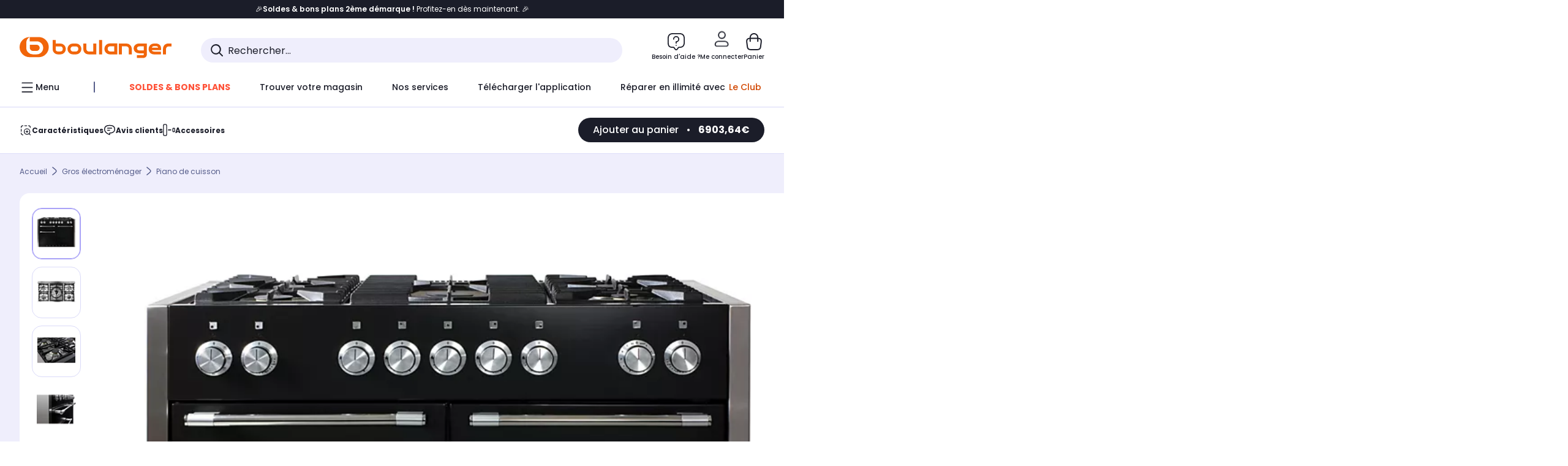

--- FILE ---
content_type: text/html;charset=utf-8
request_url: https://www.boulanger.com/ref/1182213
body_size: 48661
content:
<!DOCTYPE HTML>

<html lang="fr">
	
	
	

	<head>
      <meta charset="UTF-8"/>
      <meta name="mobile-web-app-capable" content="yes"/>

      
            
            <meta name="apple-itunes-app" content="app-id=401920975, app-argument=/ref/1182213"/>
      

      <meta name="google-play-app" content="app-id=fr.boulanger.application"/>

      


      
    
    	<title>Piano de cuisson gaz FALCON Semi Pro MERCURY 120 NOIR MAT INOX POLI | Boulanger</title>
    
    
        
            <meta name="keywords" content=""/>
        
        
    
        
        
            <meta name="description" content="Piano de cuisson gaz FALCON Semi Pro MERCURY 120 NOIR MAT INOX POLI au meilleur rapport qualité/prix ! Livraison Offerte* - Retrait 1h en Magasin* - Retrait Drive* - Garantie 2 ans* - SAV 7j/7"/>
        
    
        
        
            <meta name="robots" content="NOODP"/>
        
    
        
            <meta name="expires" content=""/>
        
        
    
        
            <meta name="pragma" content=""/>
        
        
    
    
        
        
            <link rel="publisher" href="https://plus.google.com/112971874383570177726"/>
        
    
        
        
            <link rel="canonical" href="https://www.boulanger.com/ref/1182213"/>
        
    
    
    
	
	
	
	
	

      

      
    
    <meta content="width=device-width, initial-scale=1.0, viewport-fit=cover" name="viewport"/>
    <style>
  :root {
    --vertical-card-height: 330px;
    --horizontal-card-height: 168px;
    --vertical-skeleton-card-height: 308px;
    --horizontal-skeleton-card-height: 168px;
    --title-height: 19px;
    --sustainability-height: 56px;
    --advantage-height: 58px;
    --inner-paddings: 16px;
    --total-vertical-card-height: calc(var(--vertical-card-height) + calc(var(--inner-paddings) * 2));
    --total-horizontal-card-height: calc(var(--horizontal-card-height) + calc(var(--inner-paddings) * 2));
  }

  .product-push__wrapper {
    --additional-height: 24px;
    position: relative;
    width: 100%;
    height: calc(var(--total-vertical-card-height) + var(--additional-height));
  }

  /* Vertical card combinations */
  .product-push__wrapper--with-title {
    --additional-height: var(--title-height);
  }

  .product-push__wrapper--with-sustainability {
    --additional-height: var(--sustainability-height);
  }

  .product-push__wrapper--with-advantage {
    --additional-height: var(--advantage-height);
  }

  .product-push__wrapper--with-title.product-push__wrapper--with-sustainability {
    --additional-height: calc(var(--title-height) + var(--sustainability-height));
  }

  .product-push__wrapper--with-title.product-push__wrapper--with-advantage {
    --additional-height: calc(var(--title-height) + var(--advantage-height));
  }

  .product-push__wrapper--with-sustainability.product-push__wrapper--with-advantage {
    --additional-height: calc(var(--sustainability-height) + var(--advantage-height));
  }

  .product-push__wrapper--with-title.product-push__wrapper--with-sustainability.product-push__wrapper--with-advantage {
    --additional-height: calc(var(--title-height) + var(--sustainability-height) + var(--advantage-height));
  }

  /* Complementary card */
  .product-push__wrapper--complementary {
    height: 387px;
    flex: 1 0 auto;
    margin-bottom: 16px;
  }

  @media (min-width: 736px) {
    .product-push__wrapper--complementary {
      flex-basis: 430px;
      width: 430px;
      margin-bottom: 0;
    }
  }

  /* Horizontal card combinations */
  .product-push__wrapper--horizontal {
    height: var(--total-horizontal-card-height);
  }

  .product-push__wrapper--horizontal.product-push__wrapper--with-title {
    height: calc(var(--total-horizontal-card-height) + var(--title-height));
  }

  .product-push__wrapper--horizontal.product-push__wrapper--with-advantage {
    height: calc(var(--total-horizontal-card-height) + var(--advantage-height));
  }

  .product-push__wrapper--horizontal.product-push__wrapper--with-advantage.product-push__wrapper--with-title {
    height: calc(var(--total-horizontal-card-height) + var(--advantage-height) + var(--title-height));
  }

  /* Skeleton */
  bl-carousel[data-skeleton="true"],
  swiper-container[data-skeleton="true"] {
    opacity: 0;
    transition: opacity 0.3s linear;
  }

  /* Carousel skeleton */
  .carousel-skeleton,
  .carousel-skeleton-recommendation {
    position: absolute;
    left: 0;
    width: 100%;
    overflow: hidden;
    opacity: 1;
    transition: all 0.3s linear;
    background-color: #ffffff;
  }

  .carousel-skeleton-recommendation {
    background-color: #f6f6f6;
    transition: all 3s linear;
  }

  /* Shimmer effect */
  @keyframes shimmer-fade {
    0% {
      opacity: 1;
    }
    50% {
      opacity: 0.3;
    }
    100% {
      opacity: 1;
    }
  }

  .shimmer {
    position: relative;
    background-color: #f6f6f6;
    height: 9px;
    border-radius: 10px;
  }

  .shimmer::after {
    position: absolute;
    border-radius: 10px;
    top: 0;
    right: 0;
    bottom: 0;
    left: 0;
    background-color: #dbdbdb;
    animation: shimmer-fade 2s infinite;
    content: '';
  }

  /* Title skeleton */
  .title-skeleton {
    width: 320px;
    margin-top: 5px;
    margin-bottom: 5px;
  }

  .title-skeleton:nth-child(2) {
    margin-top: 10px;
  }

  /* Card wrapper skeleton */
  .card-wrapper-skeleton {
    display: flex;
    flex-direction: row;
    width: 1300px;
    padding-top: 38px;
    padding-bottom: 16px;
  }

  .card-wrapper-skeleton--horizontal {
    padding-top: 16px;
  }

  .product-push__wrapper--complementary .card-wrapper-skeleton {
    padding-top: 30px;
    padding-bottom: 0;
  }

  /* Card skeleton */
  .card-skeleton {
    display: flex;
    flex-direction: column;
    align-items: center;
    width: 196px;
    min-width: 196px;
    height: var(--vertical-skeleton-card-height);
    border: 2px solid #dbdbdb;
    border-radius: 10px;
    margin-right: 16px;
    padding: 16px 8px;
    background-color: #fff;
  }

  .product-push__wrapper--with-sustainability .card-skeleton {
    height: calc(var(--vertical-skeleton-card-height) + var(--sustainability-height));
  }

  .card-skeleton--horizontal {
    display: block;
    width: 288px;
    min-width: 288px;
    height: var(--horizontal-skeleton-card-height);
    padding: 16px;
  }

  .product-push__wrapper--with-advantage .card-skeleton {
    margin-bottom: var(--advantage-height);
  }

  .product-push__wrapper--complementary .card-skeleton {
    height: 333px;
    margin-right: 38px;
    padding-top: 40px;
  }

  /* Card inner skeleton */
  .card-inner-skeleton {
    display: flex;
    flex-direction: row;
    align-items: flex-start;
    justify-content: center;
    margin-top: 18px;
  }

  /* Card sticker skeleton */
  .card-sticker-skeleton {
    width: 90%;
  }

  .card-skeleton--horizontal .card-sticker-skeleton {
    margin: 0 auto;
  }

  .card-sticker-skeleton div:first-child {
    margin-bottom: 10px;
  }

  .card-skeleton--horizontal .card-sticker-skeleton div:first-child {
    margin-bottom: 8px;
  }

  /* Card image skeleton */
  .card-image-skeleton {
    width: 100px;
    height: 100px;
    margin-top: 8px;
  }

  .card-image-skeleton--sustainability {
    width: 61px;
    height: 48px;
  }

  .card-skeleton--horizontal .card-image-skeleton {
    align-self: center;
    margin-top: 0;
    margin-right: 8px;
    width: 70px;
    height: 70px;
  }

  /* Card right skeleton */
  .card-right-skeleton {
    flex-grow: 1;
    align-self: flex-end;
  }

  /* Card rating skeleton */
  .card-rating-skeleton {
    width: 70px;
    margin-top: 18px;
  }

  .card-skeleton--horizontal .card-rating-skeleton {
    width: 98px;
    margin-top: 21px;
  }

  /* Card label skeleton */
  .card-label-skeleton {
    width: 100%;
    margin-top: 12px;
  }

  .card-skeleton--horizontal .card-label-skeleton {
    margin-top: 0;
  }

  .card-label-skeleton div:first-child {
    margin-bottom: 8px;
  }

  .card-skeleton--horizontal .card-label-skeleton div:last-child {
    width: 70px;
  }

  /* Card bottom skeleton */
  .card-bottom-skeleton {
    display: flex;
    justify-content: space-between;
    align-items: center;
    margin-top: 31px;
  }

  .card-skeleton--horizontal .card-bottom-skeleton {
    margin-top: 10px;
  }

  /* Card price skeleton */
  .card-price-skeleton--1 {
    width: 90px;
    margin-bottom: 8px;
  }

  .card-price-skeleton--2 {
    width: 108px;
  }

  .card-skeleton--horizontal .card-price-skeleton {
    margin-left: 0;
  }

  /* Card button skeleton */
  .card-button-skeleton {
    width: 40px;
    height: 40px;
    border-radius: 50%;
    margin-left: 31px;
  }

  .card-skeleton--horizontal .card-button-skeleton {
    margin-left: 0;
  }

  .card-button-skeleton.shimmer::after {
    border-radius: 50%;
  }

  .carousel-skeleton-empty-container {
    width: 100%;
    overflow: hidden;
    opacity: 1;
    transition: all 3s linear;
    background-color: #ffffff;
  }

  .billboard-image-skeleton {
    width: 100%;
    height: 260px;
    border-radius: 10px;
    margin-bottom: 15px;
  }

.trends__panel {
  position: relative;
}

.trends__panel[data-skeleton="true"] .trends__list,
.trends__panel[data-skeleton="true"] .trends__list {
  opacity: 0;
  transition: opacity .3s linear;
}

.trends-skeleton {
  position: absolute;
  inset: 0;
  overflow: hidden;
  opacity: 1;
  transition: opacity .3s linear;
  pointer-events: none;
}

.trends-skeleton__list {
  display: flex;
  gap: 24px;
  padding: 0 0 16px 0;
}

.trends-skeleton__card {
  width: 269px;
  min-width: 269px;
  border: 2px solid #dbdbdb;
  border-radius: 24px;
  padding: 25px;
  display: flex;
  flex-direction: column;
  align-items: stretch;
  background: #fff;
}

.trends-skeleton__media {
  height: 130px;
  width: 130px;
  align-self: center;
  border-radius: 8px;
  margin-bottom: 8px;
}

.trends-skeleton__brand   { height: 17px; width: 40%; margin-top: 12px }
.trends-skeleton__label-1 { height: 12px; width: 95%; margin: 6px 0 0; }
.trends-skeleton__label-2 { height: 12px; width: 75%; margin: 8px 0 0; }

.trends-skeleton__rating  { height: 12px; width: 110px; margin: 12px 0 0; }

.trends-skeleton__strike  { display:flex; align-items:center; gap:8px; margin: 10px 0 0; }
.trends-skeleton__strike > .chip  { height: 12px; width: 34px; }
.trends-skeleton__strike > .old   { height: 12px; width: 70px; }
.trends-skeleton__strike > .badge { height: 18px; width: 38px; border-radius: 6px; }

.trends-skeleton__price   { height: 18px; width: 60%; margin: 12px 0 12px; border-radius: 6px; }

.trends-skeleton .shimmer { border-radius: 8px; }
.trends-skeleton__price.shimmer::after { border-radius: 6px; }
.trends__panel[data-skeleton="false"] .trends-skeleton {
  opacity: 0;
  visibility: hidden;
}
</style>

    <style>
    .product-delivery {
        min-height: 100px;
    }

    .product-delivery.is-giftCard-productPage {
        min-height: 56px;
    }
</style>

    
    
    
<link rel="stylesheet" href="/etc.clientlibs/boulanger-site/clientlibs/wpk.app/blg.product.7a602a1eec01b0d46b99.css" type="text/css">


    
    
    
    <script>
        var G_CONFIG = {"accountMicroFrontendEnabled":false,"iosappID":"401920975","androidAppID":"fr.boulanger.application","availablePaymentMethods":["PO","VO","80","72","62","82","86a","86b","50a","50b","83","91","P1"],"acceptedCategoriesIdsEligibleServicesPopin":"{\"fridge\": \"4455\",\"freezer\":\"9930\",\"washingMachine\":\"46360\",\"tumbleDryer\": \"44130\", \"dishwasher\":\"4505\",\"tv\":\"19930\", \"barbecue\": \"54365\", \"plancha\": \"51575\", \"videoProjector\": \"7855\"}","priceReferenceEnabled":true,"productsVSREnabled":true,"lfcsupportsEnabled":false,"infinityResiliationEnabled":true,"infinityResiliationHomeLink":"https://www.assurancesboulanger.com/smbk-customer/boulanger/login","infinityManagementHomeLink":"https://www.assurancesboulanger.com/smbk-customer/boulanger/login","infinityModifyHomeLink":"https://www.boulanger.com/account/boulanger-infinity/subscribe","infinityResiliationPhoneLink":"https://declaration.assurancesboulanger.com/smbk-customer/boulanger/login","infinityManagementPhoneLink":"https://www.assurancesboulanger.com/smbk-customer/boulanger/login","productReviewActive":true,"seoLimitNumberReviews":10,"analyticsSiteIdDesktop":"622743","analyticsSiteIdMobile":"622763","analyticsSiteIdWebview":"631670","analyticsAppsflyerApikey":"7b005c86-2cc0-4d6c-aed8-da2b0b4d40b8","bannerAppsflyerApikey":"a425225d-b245-4956-b0da-6a04417c9c76","chatboxHashVersion":"a7518c84d7010d9b1922","merchantIdBoulanger2ndLife":"2334","rankingPersoEnabled":false,"sustainabilityIndexEnabled":true,"kaminoProductPageEnabled":true,"kaminoMastheadProductListEnabled":true,"kaminoSwordNativeTopProductListEnabled":true,"giftCardMerchandiseGroup":"09101025","websiteIdForIAdvize":7670,"createProductAlertEnabled":true,"loyaltySimulationsProductPageEnabled":false,"loyaltySimulationsListPageEnabled":false,"clientTrackingEnvrWork":"production","clientAdyenSecureFieldsKey":"live_TQZ24GJ6MJETRMKDCG3B2EBBUIMHH542","clientAdyenEnvironment":"live","clientEstimationApiHostname":"/api/commerce/estimation-v1","clientEstimationApiKey":"6ff2f147-db28-4c56-9a7e-0b8a1ad93853","clientBffHostname":"/api/exchange/web/bcomtec/bff-frontomc-v1","clientBffApiKey":"43f208ae-e096-4b0a-83e8-945fb8c97876","clientBffAnalyticsHostname":"/api/exchange/web/bcomtec/bff-frontomc-analytics-v1","clientBffAnalyticsApiKey":"c215a4e2-1360-4739-95a4-e2136077390b","clientBffAuxiliaryHostname":"/api/exchange/web/bcomtec/bff-frontomc-analytics-v1","clientBffAuxiliaryApiKey":"c215a4e2-1360-4739-95a4-e2136077390b","promoCodeEnable":true,"clientCartApiWebHostname":"https://api.boulanger.com/commerce/web/cart-v2","clientCartApiWebKey":"3f821ef6-d364-4471-b6b3-900aa53857fa","clientCartApiWebViewKey":"c4be2462-fb95-45ba-af5b-5798921c9ed1","warrantyEnable":true,"newsLetterPublicApiUrl":"/api/customer/subscribe-v2/newslettersSubscription/optin","unsubscribePublicApiUrl":"/api/customer/subscribe-v2/newslettersSubscription/optout","newsLetterApiKey":"31403883-d702-4e3c-97a2-ea5f717cb616","clientMerchApiHostname":"/api/offer/merch-v3","clientMerchApiKey":"4fc55fe4-ec2b-4d53-8c72-4ecd22e1d34a","acceptedStickersCodes":["JU","OF","OB","FI","PR"],"eligibleSegmentsPopinServices":["07709510","04109536"],"eligibleServiceInstallation":"000000000001231037","cartRecommendationsWidgetId":"6154234cb70964288f671d6e","createAlertRecommendationsWidgetId":"67dc268c553ed32c00f8ef94","orderConfirmationRecommendationsWidgetId":"63e50f500bc13a035f39f2dc","accountHomeRecommendationsWidgetId":"63e50fb72fdb894087550f12","accountBestSellersRecommendationsWidgetId":"681a05eec128aa3eca1e22d9","accountNewProductRecommendationsWidgetId":"681a06a6dae75877d55ca022","accountForYouRecommendationsWidgetId":"681a0745c128aa3eca1e23b8","accountLastProductsSeenRecommendationsWidgetId":"681a082e17abbf6406c228f1","accountCurrentOffersWidgetId":"682deaac2ddbb71c1d81e69a","emptyCartRecommendationsWidgetId":"6177f66599b6dfd0a69d132a","popinRecommendationsWidgetIds":"{\"45\":\"6153386bc2cd4fae361e4faa\",\"48300\":\"61541015b70964288f67123b\",\"51720\":\"61541117bf5adcc7524a5e60\",\"48305\":\"615411dcd18b8ad73784b2fa\",\"52045\":\"61541260bf5adcc7524a5ef3\",\"20\":\"615412e9c2cd4fae361e5126\",\"5\":\"61541373b70964288f6712a9\",\"52140\":\"6154214bb4de596bdd34db08\",\"25\":\"6154220cbf5adcc7524a6ac0\",\"default\":\"615422b2c2cd4fae361e56c9\"}","clientHomeDeliveryModesEnabled":["LVB","CLS","CHR","GEE","GEL","EXP","STD","SDS","SDE","EPP"],"deliveryTimeSlotsEnabledTypeD":["19h-22h"],"deliveryTimeSlotsEnabledTypeS":["8h-13h","12h-18h","8h-18h"],"deliveryTimeSlotsEnabledTypeR":["7h-9h","12h-14h","17h-19h","18h-20h","19h-21h","20h-22h"],"clientStoreDeliveryModesEnabled":["REM","DRV"],"clientPickupPointDeliveryModesEnabled":["MDR","CLR","CHP"],"clientDematDeliveryModesEnabled":["EPM"],"clientBccCallForDeliveryPlanningEnabled":true,"ecoResponsibilityEnabled":true,"ecoResponsibilityDeliveriesA":["EPM","REM","DRV"],"ecoResponsibilityDeliveriesB":["CLR","MDR","CHP","CLS","SDS","STD","EPP"],"ecoResponsibilityDeliveriesC":["CHR","SDE","EXP"],"ecoResponsibilityDeliveriesD":["LVB","GEL","GEE","COU","CRV"],"clientGeographyApiCitiesSearchEndpoint":"/cities/search","clientGeographyApiCountriesListEndpoint":"/countries","clientGeographyApiHostname":"/api/referential/geography-v3","clientGeographyApiKey":"a329be3a-d13c-4ffb-954c-c07e7d910c7a","clientGoogleMapApiHostname":"https://maps.googleapis.com/maps/api/js?v=3.18","clientGoogleMapKey":"AIzaSyChgo9VRsFLciZye3M6eHTy8SpMF0G05po","clientInvoiceApiHostname":"","clientClubApiHostname":"/api/customer/loyalty-v2","clientClubPublicApiKey":"9979febd-888e-4a58-8650-db51d21c7b0f","clubPaidOfferPrice":10,"clubPaidOfferPriceNextYear":"14,99","clubBirthdayGain":6,"clubPercentGainFreeOffer":1.0,"clubPercentGainPaidOffer":2.0,"clubIdSubscription":"000000000001185162","clubPlusIdSubscription":"000000000001185163","clubPlusIdRenewal":"000000000001185164","clientOrchestrationApiHostname":"/api/sales/enrichedsales-v2/graphql","clientMarketplacePublicApiHostname":"/api/exchange/internalmarketplace-v2","clientMarketplacePublicApiKey":"018771fe-43bd-487a-af9f-050d0d0432d6","clientMarketplaceEvaluationsLimit":5,"clientPickupPointKey":"8d057449-2c6d-4e9b-a669-fc2d3eb74b8b","clientPaymentApiWebHostname":"https://api.boulanger.com/commerce/payment-v4","clientPaymentApiKey":"c09dd53b-21d1-4f7f-b616-88e03c9e15c0","clientPaymentPrivateApiWebHostname":"https://api.boulanger.com/commerce/payment-v4","clientPaymentPrivateApiKey":"c09dd53b-21d1-4f7f-b616-88e03c9e15c0","clientPaymentSimulationApiWebHostname":"https://api.boulanger.com/commerce/payment/simulation-v1","clientPaymentSimulationApiKey":"9418ee49-e1df-4cdc-808a-52bd278577d4","clientPaymentSimulationPrivateApiWebHostname":"https://api.boulanger.com/commerce/payment/simulation-v1","clientPaymentSimulationPrivateApiKey":"e1804d75-66bd-4d38-bd6b-9feee3d975cc","clientOneyApiHostname":"/partenaire/oney/simulation","clientOneyMerchantGuid":"f64d15bf525246b08490e24d268c1db1","facilypayCode":"82","facilypayX3Codes":["W3178"],"facilypayX4Codes":["W4177"],"facilypayX10Codes":["BL10P","BL10G"],"facilypayX12Codes":["BL12P","BL12G"],"purseCode":"P1","purseX10Codes":["P10XL"],"purseX20Codes":["P20XL"],"clientPromiseApiHostname":"/api/commerce/promise-v2","clientPromiseApiKey":"3290f727-e030-47c3-ac6f-15a5d46b856e","clientReach5ApiHostname":"login.boulanger.com","clientReach5ClientId":"QmofH7P73vSvG7H1lJqo","clientSiteApiHostname":"/api/referential/site-v4","clientSiteApiKey":"4a23d6b4-8bc3-49f3-b098-78c18901ebf0","clientSiteApiSearchEndpoint":"/sites/search","clientSiteApiGetSiteEndpoint":"/sites","clientContextualizationPlatformRange":3,"clientWoosmapApiHostname":"https://api.woosmap.com/geolocation/position","clientWoosmapApiKey":"woos-f23f9f47-22a5-3383-b5ed-d3338c04873f","clientScene7ApiHostname":"https://boulanger.scene7.com/is/image/Boulanger","clientContextualizationRange":10,"clientContextualizationSearchRange":10,"clientAddToCartWithPromiseREMEnabled":true,"clientAddToCartWithPromiseDRVEnabled":true,"clientLocalStockEnabled":true,"featureFlipping":{"accountMicroFrontendEnabled":false,"priceReferenceEnabled":true,"productsVSREnabled":true,"lfcsupportsEnabled":false,"infinityResiliationEnabled":true,"rankingPersoEnabled":false,"sustainabilityIndexEnabled":true,"kaminoProductPageEnabled":true,"kaminoMastheadProductListEnabled":true,"kaminoSwordNativeTopProductListEnabled":true,"returnAndCancelOrderEnabled":true,"chatbotAIEnabled":true,"deliveryDateChosenEnabled":false,"didomiEnabled":true,"createProductAlertEnabled":true,"deliveryDateHomeChosenEnabled":true,"loyaltySimulationsProductPageEnabled":false,"loyaltySimulationsListPageEnabled":false,"enabledEquipmentRecovery":true,"cartDisablingStartDate":"","cartDisablingEndDate":"","promiseOnListPage":true,"promiseOnProductPage":true,"clubAdhesionActivated":true,"clubConsultationActivated":true,"clubResiliationActivated":true,"clubDeliveryActivated":true,"clubRenewalCardActivated":true,"clubRenewalActivated":true,"complementaryProductsEnabled":true,"upsellInfinityEnabled":true,"karapassInfinityEnabled":true,"enabledBuybackPopinWebview":false,"loyaltyOnProductPageEnabled":true,"loyaltyInPromiseEnabled":true,"paymentErrorsContextualized":true,"groupedDeliveryEnabled":true,"mkpAssessmentsEnabled":true,"ordersLightEnabled":false,"webviewTabBarEnabled":true,"analyticsDebugEnabled":false,"enabledServerSide":true,"webviewSmartBannerEnabled":true,"socialProviderEnabled":["bconnect","google","paypal"],"redesignPictoInProductPage":true,"appleCareEnabled":true,"loyaltySimulationsCartEnabled":true,"serverSideProductTrackingEnabled":false,"enabledRUM":false,"forceVersionB":true,"enabledSafe":true,"enabledEligibleServicesPopin":true,"buyBackEnabled":true,"abtastyActivated":false,"gtmcontainerActivated":true,"comparatorEnabled":true,"highlighterEnabled":true,"productComparatorEnabled":false},"clientSuggestApiKey":"ab5ef35e-66e7-4e63-b4d4-bdee59402ba5","clientSuggestApiHostname":"/api/offer","clientSuggestApiEndpoint":"/suggest","clientSuggestDelay":"650","clientSuggestMinLetters":"3","suggestActived":true,"enabledEquipmentRecovery":true,"clientProductReviewApiHostname":"/api/customer/social/review-v1","clientProductReviewApiKey":"731924bd-33ef-4afa-aa32-f0b9721a7ed2","infinitySubscriptionActive":true,"infinityContractActive":true,"clientInfinityAPIHostname":"https://www.boulanger.com/api/insurance/partners/exchange-v1","paypalClientId":"Ae19qymJoQq2tYWltENeQ1eMuk-vXJSA4w1Qg69fCysdvYDYFegaTb107mMXA0chwXtwLYODCumOKskD","merchantName":"Boulanger","merchantId":"000000000208604","cartDisablingStartDate":"","cartDisablingEndDate":"","clientEarlyBirdsApiHostname":"/api/outbound/earlybird/offer/merch/recommandations-v1","clientEarlyBirdshApiKey":"c934fc1d-b070-4b9f-a34d-03f0110dc55a","redirectUriMfa":"https://www.boulanger.com/account/auth/mfa","cookieMfaValidity":"60","differenceHoursForSlotDay":7,"insurancePartnersExchangeAPIHostname":"https://www.boulanger.com/api/insurance/partners/exchange-v1","flagshipApiKey":"HveKnxASaASqgVcFGBnVwhRGvyCwZerhSpNavUac","flagshipEnvId":"cvpmc789ha0002ae1pi0","clientLoyaltySimulationApiHostname":"/api/customer/loyalty-simulation-v2","clientLoyaltySimulationPublicApiKey":"4ea1783b-e4cf-49b3-a178-3be4cf89b3a6","loyaltySimulationSiteId":"F999","facilyPayMock":false,"cryptoExternalId":"/api/customer/customer/repository-v1","clientVisibleFacets":5,"minPriceForInstalment":100.0,"maxPriceForInstalment":3000.0,"minPriceForPaypal4Instalments":30.0,"maxPriceForPaypal4Instalments":2000.0,"enablePushProductEarlyBirds":true,"enableProductCollections":true,"comparatorRecommendationsWidgetId":"68e686e34b32adeeb0281758","marketplaceCGVLink":"/evenement/cgv#conditions-generales-vente-partenaires","digitalContentCGVLink":"","boulangerCGVLink":"/evenement/cgv","enableCheckGiftCardsBalance":true,"donationEnabled":true,"walletEnabled":true,"availableProductServicesCategories":["GARANTIE","ASSURANCE","INSTALLATION","ESSENTIEL","CONFORT","SOLO","FAMILLE"],"availableProductInstallationsCategories":["B_DOM","LFC","INSTALLATION"],"maxDisplayedBundles":2,"typoSRIToken":"sha384-M3CDhzReLA1/n+3S8BTkuSyh+eYjPZV6VuKFqhRu8VUXXp4qlFID74ccZ6e1HK/E","comparatorEnabled":true,"highlighterEnabled":true,"productComparatorEnabled":false,"enabledServicesPopin":true,"merchantIdBoulanger":"0000","observabilityServerUrl":"https://www.boulanger.com/rum","observabilityServiceVersion":"Copenhague","observabilityEnvironment":"prod","observabilityLogLevel":"error","observabilityTransactionSampleRate":"0.05","observabilityDisableInstrumentations":["'page-load'","'history'"," 'eventtarget'"," 'click'"],"paypalInContextEnabledApps":false,"paypalInContextEnabledWeb":false};
    </script>
    <link rel="preconnect" href="https://boulanger.scene7.com"/>

    
    
<script type="text/javascript" src="/etc.clientlibs/boulanger-site/clientlibs/wpk.app/blg.product.7a602a1eec01b0d46b99.js" async fetchpriority="high"></script>


    
    
        <script type="text/javascript">(function () { function i(e) { if (!window.frames[e]) { if (document.body && document.body.firstChild) { var t = document.body; var n = document.createElement("iframe"); n.style.display = "none"; n.name = e; n.title = e; t.insertBefore(n, t.firstChild) } else { setTimeout(function () { i(e) }, 5) } } } function e(n, o, r, f, s) { function e(e, t, n, i) { if (typeof n !== "function") { return } if (!window[o]) { window[o] = [] } var a = false; if (s) { a = s(e, i, n) } if (!a) { window[o].push({ command: e, version: t, callback: n, parameter: i }) } } e.stub = true; e.stubVersion = 2; function t(i) { if (!window[n] || window[n].stub !== true) { return } if (!i.data) { return } var a = typeof i.data === "string"; var e; try { e = a ? JSON.parse(i.data) : i.data } catch (t) { return } if (e[r]) { var o = e[r]; window[n](o.command, o.version, function (e, t) { var n = {}; n[f] = { returnValue: e, success: t, callId: o.callId }; if (i.source) { i.source.postMessage(a ? JSON.stringify(n) : n, "*") } }, o.parameter) } } if (typeof window[n] !== "function") { window[n] = e; if (window.addEventListener) { window.addEventListener("message", t, false) } else { window.attachEvent("onmessage", t) } } } e("__tcfapi", "__tcfapiBuffer", "__tcfapiCall", "__tcfapiReturn"); i("__tcfapiLocator") })();</script>
        <script type="text/javascript">(function () { (function (e, r) { var t = document.createElement("link"); t.rel = "preconnect"; t.as = "script"; var n = document.createElement("link"); n.rel = "dns-prefetch"; n.as = "script"; var i = document.createElement("script"); i.id = "spcloader"; i.type = "text/javascript"; i["async"] = true; i.charset = "utf-8"; var o = "https://sdk.privacy-center.org/" + e + "/loader.js?target_type=notice&target=" + r; if (window.didomiConfig && window.didomiConfig.user) { var a = window.didomiConfig.user; var c = a.country; var d = a.region; if (c) { o = o + "&country=" + c; if (d) { o = o + "&region=" + d } } } t.href = "https://sdk.privacy-center.org/"; n.href = "https://sdk.privacy-center.org/"; i.src = o; var s = document.getElementsByTagName("script")[0]; s.parentNode.insertBefore(t, s); s.parentNode.insertBefore(n, s); s.parentNode.insertBefore(i, s) })("eb6c660c-39e2-4a96-bb1d-1821e176a1c2", "c3R2DZeT") })();</script>
         <script type="text/javascript">
            window.didomiOnReady = window.didomiOnReady || [];
            window.didomiOnReady.push(function (Didomi) {
                Didomi.on('consent.changed', function () {
                    const vendors = Didomi.getCurrentUserStatus().vendors;

                    const consentedVendorIds = Object.values(vendors).filter(vendor => vendor.enabled).map(vendor => vendor.id).join(',');

                    function createCookie(name, value, months) {
                        const date = new Date();
                        date.setMonth(date.getMonth() + months);
                        const expires = "expires=" + date.toUTCString();
                        document.cookie = name + "=" + value + "; " + expires + "; path=/";
                    }

                    createCookie('didomiVendorsConsent', consentedVendorIds, 6);
                });
            });
        </script>
    
    <link rel="preconnect" href="https://consent.valiuz.com"/>
    <link rel="preconnect" href="https://www.googletagmanager.com"/>

    
        

        

        
            <script type="text/javascript">
                var tc_vars = new Array();
                tc_vars["env_work"] = "production";
                tc_vars["env_channel"] = "d";
                tc_vars["env_plateforme"] = "omnicommerce";
                tc_vars["user_login_state"] = "false";
            </script>
        
        
            
    <script>
        tc_vars["type_page"] = "fiche_produit";
        tc_vars["product_offer_id"] = "e8794abd-3bb5-4549-9dfc-914c0f176782";
        tc_vars["product_sap"] = "000000000001182213";
        tc_vars["product_CID_affilie"] = "groselectro";
        tc_vars["product_pim"] = "000000000001182213";
        tc_vars["product_ean"] = "5028683093312";
        tc_vars["product_ecopart"] = "14.64";
        tc_vars["product_copieprivee"] = "";
        tc_vars["product_trademark"] = "falcon";
        tc_vars["product_isbundle"] = "false";
        tc_vars["product_condition"] = "neuf";
        tc_vars["product_grade"] = "neuf";
        tc_vars["product_type"] = "boulanger";
        tc_vars["product_seller"] = "boulanger";
        tc_vars["product_availability"] = "true";
        tc_vars["product_major_seller"] = "";
        tc_vars["product_all_sellers"] = "";
        tc_vars["product_name"] = "piano_de_cuisson_gaz_falcon_semi_pro_mercury_120_noir_mat_inox_poli";
        tc_vars["product_unitprice_ati"] = "6903.64";
        tc_vars["product_unitprice_tf"] = "";
        tc_vars["product_discount_ati"] = "";
        tc_vars["product_discount_value"] = "0";
        tc_vars["product_color"] = "Hazel";
        tc_vars["product_nature"] = "101001";
        tc_vars["product_brand"] = "FALCON";

        tc_vars["product_avis"] = "";
        tc_vars["product_nbr_avis"] = "0";
        tc_vars["product_rating_number"] = "";

        tc_vars["product_category3"] = "";
        tc_vars["product_category2"] = "piano_de_cuisson";
        tc_vars["product_category1"] = "gros_electromenager";
        tc_vars["page_cat3"] = "";
        tc_vars["page_cat2"] = "piano_de_cuisson";
        tc_vars["page_cat1"] = "gros_electromenager";
        tc_vars["product_shopping_tool"] = "";
        tc_vars["product_images"] = "9";
        tc_vars["page_name"] = "fiche_produit-" + tc_vars["product_name"];
        tc_vars["page_collection"] = "true"

        tc_vars["product_flap"] = "";
        tc_vars["product_stickers_quantite"] = "2";
    </script>
    

        

        

        

        

        

        

        

        

        

        

        

        

        

        
        

        

        

        

        
    

    
        <script>
            window.dataLayer = window.dataLayer || [];
            if (window.G_CONFIG.featureFlipping.didomiEnabled) {
                window.didomiOnReady = window.didomiOnReady || [];
                window.didomiOnReady.push(function () {
                    (function (w, d, s, l, i) { w[l] = w[l] || []; w[l].push({ 'gtm.start': new Date().getTime(), event: 'gtm.js' }); var f = d.getElementsByTagName(s)[0], j = d.createElement(s), dl = l != 'dataLayer' ? '&l=' + l : ''; j.async = true; j.src = 'https://www.googletagmanager.com/gtm.js?id=' + i + dl; f.parentNode.insertBefore(j, f); })(window, document, 'script', 'dataLayer', 'GTM-TL47W7SP');
                });
            } else {
                (function (w, d, s, l, i) { w[l] = w[l] || []; w[l].push({ 'gtm.start': new Date().getTime(), event: 'gtm.js' }); var f = d.getElementsByTagName(s)[0], j = d.createElement(s), dl = l != 'dataLayer' ? '&l=' + l : ''; j.async = true; j.src = 'https://www.googletagmanager.com/gtm.js?id=' + i + dl; f.parentNode.insertBefore(j, f); })(window, document, 'script', 'dataLayer', 'GTM-TL47W7SP');
            }
        </script>
    

    <script type="text/javascript" src="/content/dam/partner_an660016958.js" async></script>
     
    <script async type="text/javascript">
        window.didomiOnReady = window.didomiOnReady || [];
        window.didomiOnReady.push(function (didomi) {
            function getPcID() {
                const cName = "_pcid="
                const cookies = document.cookie.split(';')

                for (let i = 0; i < cookies.length; i++) {
                    let c = cookies[i].trim()
                    if (c.indexOf(cName) === 0) {
                        try {
                            const pcidValue = JSON.parse(decodeURIComponent(c.substring(cName.length, c.length)))?.browserId;
                            return pcidValue;
                        } catch (error) {
                            console.error("[Flagship] Erreur parsing PCID:", error);
                            return null;
                        }
                    }
                }
                return null
            }

            function waitForPianoCookie() {
                const maxAttempts = 10;
                const delay = 500;
                let attempts = 0;

                return new Promise((resolve) => {
                    function checkCookie() {
                        const pcid = getPcID();

                        if (pcid) {
                            resolve(pcid);
                            return;
                        }

                        if (attempts >= maxAttempts) {
                            console.warn("[Flagship] Cookie Piano non disponible après", maxAttempts, "tentatives - utilisation d'un ID temporaire");
                            const tempId = 'temp_' + Math.random().toString(36).substring(2, 15);
                            resolve(tempId);
                            return;
                        }

                        attempts++;
                        setTimeout(checkCookie, delay);
                    }

                    checkCookie();
                });
            }

            function loadFlagship() {
                const fsScript = document.createElement('script');
                fsScript.src = "https://cdn.jsdelivr.net/npm/@flagship.io/js-sdk/dist/index.browser.umd.js";
                fsScript.async = true;

                fsScript.onload = async function() {
                    await initFlagship();
                };

                fsScript.onerror = function() {
                    console.error("[Flagship] Impossible de charger le SDK");
                };

                document.head.appendChild(fsScript);
            }

            async function initFlagship() {
                const envId = window.G_CONFIG.flagshipEnvId;
                const apiKey = window.G_CONFIG.flagshipApiKey;

                try {
                    await Flagship.start(envId, apiKey, {
                        decisionMode: "BUCKETING",
                        fetchNow: true,
                        pollingInterval: 60,
                        disableCache: true
                    });

                    initVisitor();
                } catch (error) {
                    console.error("[Flagship] Erreur lors de l'initialisation:", error);
                }
            }


            async function initVisitor() {
                const visitorId = await waitForPianoCookie();
                const hasConsented = didomi.getCurrentUserStatus().vendors['ab-tasty']?.enabled || false;

                const visitorContext = {
                    page: window.location.pathname
                };

                try {
                    const visitor = Flagship.newVisitor({
                        visitorId: visitorId,
                        context: visitorContext,
                        hasConsented
                    });

                    visitor.fetchFlags().then(function() {
                        window.fsVisitor = visitor;

                        /** Zone to init A/B test */
                        setTimeout(function() {
                            initAlgoliaAbTest();
                        }, 1000);

                        Didomi.on('consent.changed', function () {
                            const fsVisitor = window.fsVisitor;
                            if (!fsVisitor) {
                                console.warn("[Flagship] Visitor non disponible lors du changement de consentement");
                                return;
                            }

                            const previousConsent = fsVisitor.hasConsented;
                            const newConsented = didomi.getCurrentUserStatus().vendors['ab-tasty']?.enabled;

                            fsVisitor.setConsent(newConsented);

                            if (!previousConsent && newConsented) {
                                window.location.reload();
                            }
                        });
                    }).catch(function(error) {
                        console.error("[Flagship] Erreur lors de fetchFlags:", error);
                    });
                } catch (error) {
                    console.error("[Flagship] Erreur lors de la création du visitor:", error);
                }
            }

            /**
             * Send Piano analytics event for Flagship A/B test
             */
            function sendPianoEvent({ flag, key, forced, value }) {
                const metadata = flag.metadata || {}
                const campaignId = metadata.campaignId || 'unknown'
                const variationId = metadata.variationId || 'unknown'
                const campaignName = metadata.campaignName || key
                const trafficAllocation =
                    metadata.allocationPercentage || metadata.campaignAllocationPercentage || 100

                const mvCreation = forced
                    ? '[' + variationId + '] ' + (value ? 'Variation' : 'Original')
                    : '[' + variationId + '] ' + (metadata.variationName || 'Original')

                const mvVariation = forced
                    ? value
                        ? 'enabled'
                        : 'disabled'
                    : variationId !== 'unknown' && metadata.variationName !== 'Original'
                    ? 'enabled'
                    : 'disabled'

                const mvTestData = {
                    mv_test: '[' + campaignId + '] ' + campaignName,
                    mv_creation: mvCreation,
                    mv_variation: mvVariation,
                    mv_wave: trafficAllocation,
                    mv_campaign_id: campaignId,
                    mv_variation_id: variationId
                }

                setTimeout(() => {
                    if (window.pa && typeof window.pa.sendEvent === 'function') {
                        window.pa.sendEvent('mv_test.display', mvTestData)
                    } else {
                        console.warn('[Flagship] Piano not available to send event:', key)
                    }
                }, 300)
            }

            /**
             * Initialize Algolia A/B test by reading Flagship flag and managing cookie
             */
            async function initAlgoliaAbTest() {
                try {
                    const flagKey = 'fs_enable_algolia';
                    const cookieName = 'Couloir';
                    const cookieValue = '2';

                    // Check if flag is forced via URL
                    const urlParams = new URLSearchParams(window.location.search);
                    const forcedValue = urlParams.get(flagKey);

                    if (!window.fsVisitor) {
                        console.warn('[Flagship] Visitor not available for Algolia test');
                        return;
                    }

                    const flag = window.fsVisitor.getFlag(flagKey);

                    if (!flag.exists()) {
                        console.warn('[Flagship] Algolia flag not found');
                        return;
                    }

                    let isEnabled = flag.getValue();

                    // Override value if present in URL
                    if (forcedValue !== null) {
                        isEnabled = forcedValue === 'true';
                    }

                    // Manage cookie only if user has consented
                    if (window.fsVisitor.hasConsented) {
                        if (isEnabled) {
                            // Set cookie with 1 year expiration
                            const expirationDate = new Date();
                            expirationDate.setFullYear(expirationDate.getFullYear() + 1);
                            document.cookie = cookieName + '=' + cookieValue + '; path=/; expires=' + expirationDate.toUTCString();
                        } else {
                            // Delete cookie
                            document.cookie = cookieName + '=; path=/; expires=Thu, 01 Jan 1970 00:00:00 GMT';
                        }

                        // Send Piano event
                        sendPianoEvent({ flag: flag, key: flagKey, forced: forcedValue !== null, value: isEnabled });
                    } else {
                        // Without consent, delete cookie if it exists
                        document.cookie = cookieName + '=; path=/; expires=Thu, 01 Jan 1970 00:00:00 GMT';
                        console.warn('[Flagship] No cookie or Piano event for Algolia - user has not consented');
                    }
                } catch (error) {
                    console.error('[Flagship] Error initializing Algolia A/B test:', error);
                }
            }

            loadFlagship();

        })
    </script>


    

    

    
        
    <meta property="og:type" content="product"/>
    <meta property="og:title" content="Piano de cuisson gaz FALCON Semi Pro MERCURY 120 NOIR MAT INOX POLI | Boulanger"/>
    <meta property="og:description" content="Piano de cuisson gaz FALCON Semi Pro MERCURY 120 NOIR MAT INOX POLI au meilleur rapport qualité/prix ! Livraison Offerte* - Retrait 1h en Magasin* - Retrait Drive* - Garantie 2 ans* - SAV 7j/7"/>
    <meta property="og:url" content="https://www.boulanger.com/ref/1182213"/>
    <meta property="og:image" content="https://boulanger.scene7.com/is/image/Boulanger/5028683093312_h_f_l_0"/>
    <meta property="og:site_name" content="www.boulanger.com"/>
    <meta property="og:locale" content="fr-FR"/>

    

    

    

    

    <style>
    /* 
    -----------------------------------------------------------------------------
    This file contains all typography style
    -----------------------------------------------------------------------------
    */

    /***********/
    /* POPPINS */
    /***********/

    /* fallback font */
    @font-face {
        font-family: "Poppins-fallback";
        ascent-override: 105%;
        descent-override: 35%;
        line-gap-override: 10%;
        size-adjust: 112.50%;
        src: local("Arial");
    }

    /* latin-ext */
    @font-face {
        font-family: Poppins;
        font-style: normal;
        font-weight: 400;
        font-display: swap;
        src: url("https://fonts.gstatic.com/s/poppins/v21/pxiEyp8kv8JHgFVrJJnecmNE.woff2") format("woff2");
        unicode-range: U+0100-02AF, U+0304, U+0308, U+0329, U+1E00-1E9F, U+1EF2-1EFF, U+2020, U+20A0-20AB, U+20AD-20C0, U+2113, U+2C60-2C7F, U+A720-A7FF;
    }

    /* latin */
    @font-face {
        font-family: Poppins;
        font-style: normal;
        font-weight: 400;
        font-display: swap;
        src: url("https://fonts.gstatic.com/s/poppins/v21/pxiEyp8kv8JHgFVrJJfecg.woff2") format("woff2");
        unicode-range: U+0000-00FF, U+0131, U+0152-0153, U+02BB-02BC, U+02C6, U+02DA, U+02DC, U+0304, U+0308, U+0329, U+2000-206F, U+2074, U+20AC, U+2122, U+2191, U+2193, U+2212, U+2215, U+FEFF, U+FFFD;
    }

    /* latin-ext */
    @font-face {
        font-family: Poppins;
        font-style: normal;
        font-weight: 500;
        font-display: swap;
        src: url("https://fonts.gstatic.com/s/poppins/v21/pxiByp8kv8JHgFVrLGT9Z1JlFc-K.woff2") format("woff2");
        unicode-range: U+0100-02AF, U+0304, U+0308, U+0329, U+1E00-1E9F, U+1EF2-1EFF, U+2020, U+20A0-20AB, U+20AD-20C0, U+2113, U+2C60-2C7F, U+A720-A7FF;
    }

    /* latin */
    @font-face {
        font-family: Poppins;
        font-style: normal;
        font-weight: 500;
        font-display: swap;
        src: url("https://fonts.gstatic.com/s/poppins/v21/pxiByp8kv8JHgFVrLGT9Z1xlFQ.woff2") format("woff2");
        unicode-range: U+0000-00FF, U+0131, U+0152-0153, U+02BB-02BC, U+02C6, U+02DA, U+02DC, U+0304, U+0308, U+0329, U+2000-206F, U+2074, U+20AC, U+2122, U+2191, U+2193, U+2212, U+2215, U+FEFF, U+FFFD;
    }

    /* latin-ext */
    @font-face {
        font-family: Poppins;
        font-style: normal;
        font-weight: 600;
        font-display: swap;
        src: url("https://fonts.gstatic.com/s/poppins/v21/pxiByp8kv8JHgFVrLEj6Z1JlFc-K.woff2") format("woff2");
        unicode-range: U+0100-02AF, U+0304, U+0308, U+0329, U+1E00-1E9F, U+1EF2-1EFF, U+2020, U+20A0-20AB, U+20AD-20C0, U+2113, U+2C60-2C7F, U+A720-A7FF;
    }

    /* latin */
    @font-face {
        font-family: Poppins;
        font-style: normal;
        font-weight: 600;
        font-display: swap;
        src: url("https://fonts.gstatic.com/s/poppins/v21/pxiByp8kv8JHgFVrLEj6Z1xlFQ.woff2") format("woff2");
        unicode-range: U+0000-00FF, U+0131, U+0152-0153, U+02BB-02BC, U+02C6, U+02DA, U+02DC, U+0304, U+0308, U+0329, U+2000-206F, U+2074, U+20AC, U+2122, U+2191, U+2193, U+2212, U+2215, U+FEFF, U+FFFD;
    }

    /* latin-ext */
    @font-face {
        font-family: Poppins;
        font-style: normal;
        font-weight: 700;
        font-display: swap;
        src: url("https://fonts.gstatic.com/s/poppins/v21/pxiByp8kv8JHgFVrLCz7Z1JlFc-K.woff2") format("woff2");
        unicode-range: U+0100-02AF, U+0304, U+0308, U+0329, U+1E00-1E9F, U+1EF2-1EFF, U+2020, U+20A0-20AB, U+20AD-20C0, U+2113, U+2C60-2C7F, U+A720-A7FF;
    }

    /* latin */
    @font-face {
        font-family: Poppins;
        font-style: normal;
        font-weight: 700;
        font-display: swap;
        src: url("https://fonts.gstatic.com/s/poppins/v21/pxiByp8kv8JHgFVrLCz7Z1xlFQ.woff2") format("woff2");
        unicode-range: U+0000-00FF, U+0131, U+0152-0153, U+02BB-02BC, U+02C6, U+02DA, U+02DC, U+0304, U+0308, U+0329, U+2000-206F, U+2074, U+20AC, U+2122, U+2191, U+2193, U+2212, U+2215, U+FEFF, U+FFFD;
    }

    /*************/
    /* WORK SANS */
    /*************/

    @font-face {
        font-family: "Work-Sans-fallback";
        font-size: 18px;
        line-height: 1.4;
        letter-spacing: -0.35px;
        word-spacing: 2px;
        src: local("Georgia");
    }

    /* latin-ext */
    @font-face {
        font-family: 'Work Sans';
        font-style: normal;
        font-weight: 400;
        font-display: swap;
        src: url(https://fonts.gstatic.com/s/worksans/v23/QGYsz_wNahGAdqQ43Rh_cqDptfpA4cD3.woff2) format('woff2');
        unicode-range: U+0100-02BA, U+02BD-02C5, U+02C7-02CC, U+02CE-02D7, U+02DD-02FF, U+0304, U+0308, U+0329, U+1D00-1DBF, U+1E00-1E9F, U+1EF2-1EFF, U+2020, U+20A0-20AB, U+20AD-20C0, U+2113, U+2C60-2C7F, U+A720-A7FF;
    }

    /* latin */
    @font-face {
        font-family: 'Work Sans';
        font-style: normal;
        font-weight: 400;
        font-display: swap;
        src: url(https://fonts.gstatic.com/s/worksans/v23/QGYsz_wNahGAdqQ43Rh_fKDptfpA4Q.woff2) format('woff2');
        unicode-range: U+0000-00FF, U+0131, U+0152-0153, U+02BB-02BC, U+02C6, U+02DA, U+02DC, U+0304, U+0308, U+0329, U+2000-206F, U+20AC, U+2122, U+2191, U+2193, U+2212, U+2215, U+FEFF, U+FFFD;
    }

    /* latin-ext */
    @font-face {
        font-family: 'Work Sans';
        font-style: normal;
        font-weight: 500;
        font-display: swap;
        src: url(https://fonts.gstatic.com/s/worksans/v23/QGYsz_wNahGAdqQ43Rh_cqDptfpA4cD3.woff2) format('woff2');
        unicode-range: U+0100-02BA, U+02BD-02C5, U+02C7-02CC, U+02CE-02D7, U+02DD-02FF, U+0304, U+0308, U+0329, U+1D00-1DBF, U+1E00-1E9F, U+1EF2-1EFF, U+2020, U+20A0-20AB, U+20AD-20C0, U+2113, U+2C60-2C7F, U+A720-A7FF;
    }

    /* latin */
    @font-face {
        font-family: 'Work Sans';
        font-style: normal;
        font-weight: 500;
        font-display: swap;
        src: url(https://fonts.gstatic.com/s/worksans/v23/QGYsz_wNahGAdqQ43Rh_fKDptfpA4Q.woff2) format('woff2');
        unicode-range: U+0000-00FF, U+0131, U+0152-0153, U+02BB-02BC, U+02C6, U+02DA, U+02DC, U+0304, U+0308, U+0329, U+2000-206F, U+20AC, U+2122, U+2191, U+2193, U+2212, U+2215, U+FEFF, U+FFFD;
    }

    /* vietnamese */
    @font-face {
        font-family: 'Work Sans';
        font-style: normal;
        font-weight: 600;
        font-display: swap;
        src: url(https://fonts.gstatic.com/s/worksans/v23/QGYsz_wNahGAdqQ43Rh_c6DptfpA4cD3.woff2) format('woff2');
        unicode-range: U+0102-0103, U+0110-0111, U+0128-0129, U+0168-0169, U+01A0-01A1, U+01AF-01B0, U+0300-0301, U+0303-0304, U+0308-0309, U+0323, U+0329, U+1EA0-1EF9, U+20AB;
    }

    /* latin-ext */
    @font-face {
        font-family: 'Work Sans';
        font-style: normal;
        font-weight: 600;
        font-display: swap;
        src: url(https://fonts.gstatic.com/s/worksans/v23/QGYsz_wNahGAdqQ43Rh_cqDptfpA4cD3.woff2) format('woff2');
        unicode-range: U+0100-02BA, U+02BD-02C5, U+02C7-02CC, U+02CE-02D7, U+02DD-02FF, U+0304, U+0308, U+0329, U+1D00-1DBF, U+1E00-1E9F, U+1EF2-1EFF, U+2020, U+20A0-20AB, U+20AD-20C0, U+2113, U+2C60-2C7F, U+A720-A7FF;
    }

    /* latin */
    @font-face {
        font-family: 'Work Sans';
        font-style: normal;
        font-weight: 600;
        font-display: swap;
        src: url(https://fonts.gstatic.com/s/worksans/v23/QGYsz_wNahGAdqQ43Rh_fKDptfpA4Q.woff2) format('woff2');
        unicode-range: U+0000-00FF, U+0131, U+0152-0153, U+02BB-02BC, U+02C6, U+02DA, U+02DC, U+0304, U+0308, U+0329, U+2000-206F, U+20AC, U+2122, U+2191, U+2193, U+2212, U+2215, U+FEFF, U+FFFD;
    }

    /* latin-ext */
    @font-face {
        font-family: 'Work Sans';
        font-style: normal;
        font-weight: 700;
        font-display: swap;
        src: url(https://fonts.gstatic.com/s/worksans/v23/QGYsz_wNahGAdqQ43Rh_cqDptfpA4cD3.woff2) format('woff2');
        unicode-range: U+0100-02BA, U+02BD-02C5, U+02C7-02CC, U+02CE-02D7, U+02DD-02FF, U+0304, U+0308, U+0329, U+1D00-1DBF, U+1E00-1E9F, U+1EF2-1EFF, U+2020, U+20A0-20AB, U+20AD-20C0, U+2113, U+2C60-2C7F, U+A720-A7FF;
    }

    /* latin */
    @font-face {
        font-family: 'Work Sans';
        font-style: normal;
        font-weight: 700;
        font-display: swap;
        src: url(https://fonts.gstatic.com/s/worksans/v23/QGYsz_wNahGAdqQ43Rh_fKDptfpA4Q.woff2) format('woff2');
        unicode-range: U+0000-00FF, U+0131, U+0152-0153, U+02BB-02BC, U+02C6, U+02DA, U+02DC, U+0304, U+0308, U+0329, U+2000-206F, U+20AC, U+2122, U+2191, U+2193, U+2212, U+2215, U+FEFF, U+FFFD;
    }
</style>
    <link rel="apple-touch-icon" sizes="180x180" href="/content/dam/boulanger-site/favicon-package/apple-touch-icon.png?v=10082022"/>
<link rel="icon" type="image/png" sizes="32x32" href="/content/dam/boulanger-site/favicon-package/favicon-32x32.png?v=10082022"/>
<link rel="icon" type="image/png" sizes="16x16" href="/content/dam/boulanger-site/favicon-package/favicon-16x16.png?v=10082022"/>
<link rel="manifest" href="/content/dam/boulanger-site/favicon-package/site.webmanifest?v=10082022"/>
<link rel="mask-icon" href="/content/dam/boulanger-site/favicon-package/safari-pinned-tab.svg?v=10082022" color="#d14600"/>
<link rel="shortcut icon" href="/content/dam/boulanger-site/favicon-package/favicon.ico?v=10082022"/>
<meta name="apple-mobile-web-app-title" content="Boulanger"/>
<meta name="application-name" content="Boulanger"/>
<meta name="msapplication-TileColor" content="#d14600"/>
<meta name="msapplication-config" content="/content/dam/boulanger-site/favicon-package/browserconfig.xml?v=10082022"/>
<meta name="theme-color" content="#434748"/>
    
  <script>
    window.iAdvizeCallbacks = {}
    window.iAdvizeCallbacks = {
      ...window.iAdvizeCallbacks,
      onChatDisplayed() {
        aw1('event', {
          closed: true,
        });
      },
      onChatHidden() {
        aw1('event', {
          closed: false,
        });
      }
    }
  </script>
  <script>
    const websiteIdForIAdvize = window.G_CONFIG?.websiteIdForIAdvize;

    const observer = new MutationObserver(mutations => {
      for (const mutation of mutations) {
        for (const node of mutation.addedNodes) {
          if (
            node.nodeType === 1 &&
            node.tagName?.toUpperCase() === 'SCRIPT' &&
            node.src &&
            node.src.includes('iadvize') &&
            node.src.includes('sid=') &&
            !node.src.includes('sid=' + websiteIdForIAdvize)
          ) {
            console.warn('❌ Script iAdvize bloqué car mauvais SID (devrait valoir : ' + websiteIdForIAdvize + ') :', node.src);
            node.remove();
          }
        }
      }
    });

    observer.observe(document.documentElement, { childList: true, subtree: true });

    window.iAdvizeInterface = window.iAdvizeInterface || {};
    window.iAdvizeInterface.config = { sid: websiteIdForIAdvize };

    (function (a, e, f, k, b, g, c, d, l) { a.iAdvizeObject = b; a[b] = a[b] || function () { a[b].a.push(arguments) }; a[b].a = a[b].a || []; c = e.createElement(f); c.async = 1; c.src = k + "?" + Object.keys(g).map(function (h) { return h + "\x3d" + g[h] }).join("\x26"); d = e.getElementsByTagName(f)[0]; d.parentNode.insertBefore(c, d) })(window, document, "script", "//halc.iadvize.com/iadvize.js", "iAdvizeInterface", { sid: websiteIdForIAdvize, useExplicitCookiesConsent: !0 });
  </script>


      
    
    

    
    
    
    

      

<script>(window.BOOMR_mq=window.BOOMR_mq||[]).push(["addVar",{"rua.upush":"false","rua.cpush":"true","rua.upre":"false","rua.cpre":"true","rua.uprl":"false","rua.cprl":"false","rua.cprf":"false","rua.trans":"SJ-125e5a34-6a8d-4417-9267-148bc33fe26f","rua.cook":"false","rua.ims":"false","rua.ufprl":"false","rua.cfprl":"true","rua.isuxp":"false","rua.texp":"norulematch","rua.ceh":"false","rua.ueh":"false","rua.ieh.st":"0"}]);</script>
                              <script>!function(a){var e="https://s.go-mpulse.net/boomerang/",t="addEventListener";if("False"=="True")a.BOOMR_config=a.BOOMR_config||{},a.BOOMR_config.PageParams=a.BOOMR_config.PageParams||{},a.BOOMR_config.PageParams.pci=!0,e="https://s2.go-mpulse.net/boomerang/";if(window.BOOMR_API_key="Z4ZTB-YK2HU-DVJZV-LHY77-RXHK2",function(){function n(e){a.BOOMR_onload=e&&e.timeStamp||(new Date).getTime()}if(!a.BOOMR||!a.BOOMR.version&&!a.BOOMR.snippetExecuted){a.BOOMR=a.BOOMR||{},a.BOOMR.snippetExecuted=!0;var i,_,o,r=document.createElement("iframe");if(a[t])a[t]("load",n,!1);else if(a.attachEvent)a.attachEvent("onload",n);r.src="javascript:void(0)",r.title="",r.role="presentation",(r.frameElement||r).style.cssText="width:0;height:0;border:0;display:none;",o=document.getElementsByTagName("script")[0],o.parentNode.insertBefore(r,o);try{_=r.contentWindow.document}catch(O){i=document.domain,r.src="javascript:var d=document.open();d.domain='"+i+"';void(0);",_=r.contentWindow.document}_.open()._l=function(){var a=this.createElement("script");if(i)this.domain=i;a.id="boomr-if-as",a.src=e+"Z4ZTB-YK2HU-DVJZV-LHY77-RXHK2",BOOMR_lstart=(new Date).getTime(),this.body.appendChild(a)},_.write("<bo"+'dy onload="document._l();">'),_.close()}}(),"".length>0)if(a&&"performance"in a&&a.performance&&"function"==typeof a.performance.setResourceTimingBufferSize)a.performance.setResourceTimingBufferSize();!function(){if(BOOMR=a.BOOMR||{},BOOMR.plugins=BOOMR.plugins||{},!BOOMR.plugins.AK){var e="true"=="true"?1:0,t="",n="amisp4ixe35ng2lmtuhq-f-c57341b4b-clientnsv4-s.akamaihd.net",i="false"=="true"?2:1,_={"ak.v":"39","ak.cp":"23283","ak.ai":parseInt("173620",10),"ak.ol":"0","ak.cr":8,"ak.ipv":4,"ak.proto":"h2","ak.rid":"4e9d8eb6","ak.r":47762,"ak.a2":e,"ak.m":"b","ak.n":"essl","ak.bpcip":"3.17.39.0","ak.cport":37194,"ak.gh":"23.48.98.231","ak.quicv":"","ak.tlsv":"tls1.3","ak.0rtt":"","ak.0rtt.ed":"","ak.csrc":"-","ak.acc":"","ak.t":"1768725775","ak.ak":"hOBiQwZUYzCg5VSAfCLimQ==[base64]/EDWU9vZPjOAYv1qvzN7T4IZpnOEV4qtRdC6osRX2vtEkncs3Cuy4uKyI9RQoeEvWYR9WvvpNXSp8CkmsYIFR1cUQ=","ak.pv":"533","ak.dpoabenc":"","ak.tf":i};if(""!==t)_["ak.ruds"]=t;var o={i:!1,av:function(e){var t="http.initiator";if(e&&(!e[t]||"spa_hard"===e[t]))_["ak.feo"]=void 0!==a.aFeoApplied?1:0,BOOMR.addVar(_)},rv:function(){var a=["ak.bpcip","ak.cport","ak.cr","ak.csrc","ak.gh","ak.ipv","ak.m","ak.n","ak.ol","ak.proto","ak.quicv","ak.tlsv","ak.0rtt","ak.0rtt.ed","ak.r","ak.acc","ak.t","ak.tf"];BOOMR.removeVar(a)}};BOOMR.plugins.AK={akVars:_,akDNSPreFetchDomain:n,init:function(){if(!o.i){var a=BOOMR.subscribe;a("before_beacon",o.av,null,null),a("onbeacon",o.rv,null,null),o.i=!0}return this},is_complete:function(){return!0}}}}()}(window);</script></head>

	<body>
		
		
			



			
  
  <nav class="avoidance-links" aria-label="Naviguer en utilisant les liens d&#39;échappements" role="navigation">
    <ul class="avoidance-links__list">
      <li>
        <a href="#menu-button" class="button button--link" tabindex="1">Accéder directement à la navigation</a>
      </li>
      
      
      <li>
        <a href="#main" tabindex="1" class="button button--link">Accéder directement au contenu</a>
      </li>
      <li id="avoidance-links__comparator-popin" class="is--hidden">
        <a href="#comparatorPopin" tabindex="1" class="button button--link">goDirectlyToTheComparatorPopin</a>
      </li>
      <li>
        <a href="#footer-full" tabindex="1" class="button button--link">Accéder directement au pied de page</a>
      </li>
      <li>
        <a href="#chatbot-bubble__button" tabindex="1" class="button button--link">Accéder directement au chatbot</a>
      </li>
    </ul>
  </nav>

  
  
    <noscript>
      <iframe src="https://www.googletagmanager.com/ns.html?id=GTM-TL47W7SP" height="0" width="0" style="display:none;visibility:hidden">
      </iframe>
    </noscript>
  


  
	<script type="application/ld+json"> {"@context":"http://schema.org","@type":"BreadcrumbList","itemListElement":[{"@type":"ListItem","position":1,"item":{"@id":"https://www.boulanger.com/","name":"Accueil"}},{"@type":"ListItem","position":2,"item":{"@id":"https://www.boulanger.com/c/gros-electro-menager","name":"Gros électroménager"}},{"@type":"ListItem","position":3,"item":{"@id":"https://www.boulanger.com/c/piano-de-cuisson","name":"Piano de cuisson"}}]}</script>     
	  
	<script type="application/ld+json"> {"@context":"http://schema.org","@type":"Organization","name":"Boulanger","url":"https://www.boulanger.com/","logo":"https://www.boulanger.com/content/static/bcom/desktop/service/img/logo_boulanger.png","sameAs":["https://www.instagram.com/boulanger","https://www.pinterest.fr/boulangerfr","https://www.youtube.com/user/@Boulanger-Officiel","https://fr.linkedin.com/company/boulanger","https://apps.apple.com/fr/app/boulanger/id401920975","https://play.google.com/store/apps/details?id=fr.boulanger.application&amp;hl=fr"],"address":{"@type":"PostalAddress","addressLocality":"Lesquin, France","postalCode":"59810","streetAddress":"Avenue de la Motte"},"contactPoint":[{"@type":"ContactPoint","telephone":"3010","contactType":"customer service","areaServed":"FR","availableLanguage":["French"]}]}</script>     
	
	<script type="application/ld+json"> {"@context":"http://schema.org","@type":"Product","name":"Piano de cuisson gaz FALCON Semi Pro MERCURY 120 NOIR MAT INOX POLI","description":"","url":"https://www.boulanger.com/ref/1182213","sku":"fddaa5f8-6025-4d9b-8a85-cbd9d77fcce2","gtin13":"5028683093312","productID":"1182213","color":"","image":"https://boulanger.scene7.com/is/image/Boulanger/5028683093312_h_f_l_0","brand":{"@type":"Brand","name":"FALCON"},"offers":{"@type":"Offer","availability":"https://schema.org/InStock","itemCondition":"NewCondition","price":"6903.64","priceCurrency":"EUR","shippingDetails":{"@type":"OfferShippingDetails","shippingRate":{"@type":"MonetaryAmount","minValue":"0","maxValue":"49","currency":"EUR"},"shippingDestination":{"@type":"DefinedRegion","addressCountry":"FR"}},"url":"https://www.boulanger.com/ref/1182213","deliveryTime":{"@type":"ShippingDeliveryTime"},"handlingTime":{"@type":"QuantitativeValue","minValue":1,"maxValue":3,"unitCode":"d"},"transitTime":{"@type":"QuantitativeValue","minValue":1,"maxValue":10,"unitCode":"d"}},"review":[],"additionalProperty":[{"@type":"PropertyValue","name":"Livraison et reprise de votre ancien appareil offerts à partir de 399 €","value":"&lt;a href=&#34;https://www.boulanger.com/evenement/livraison-domicile&#34;&gt; (voir conditions, en cliquant ici )&lt;/a&gt;"},{"@type":"PropertyValue","name":"Des cuissons multiples","value":"assimilé à un équipement professionnel, le piano de cuisson possède de multiples avantages lorsqu&#39;on aime cuisiner. Les multiples fours vous apportent la possibilités de cuisiner plusieurs plats en même temps de l&#39;entrée au dessert. Jusqu&#39;à 7 foyers, il permet de multiplier les préparations."},{"@type":"PropertyValue","name":"De l&#39;esthétique","value":"vous pouvez personnaliser avec les matériaux de votre choix, les coloris qui vous inspirent jusqu&#39;aux matières des boutons et des poignées."},{"@type":"PropertyValue","name":"Type de table","value":"gaz, chauffe rapide et contrôle visuel de la cuisson."},{"@type":"PropertyValue","name":"Puissance","value":"15.700 W"},{"@type":"PropertyValue","name":"Nombre de foyers total","value":"5.0"},{"@type":"PropertyValue","name":"Foyer wok","value":"double couronne, offre une température mieux répartie et plus élevée grâce à ses 2 cercles de flammes. Adapté aux ustensiles de grandes tailles."},{"@type":"PropertyValue","name":"Type de commande","value":"manettes"},{"@type":"PropertyValue","name":"Emplacement des commandes","value":"en frontal au niveau du four"},{"@type":"PropertyValue","name":"Nombre de niveaux de puissance","value":"réglage progressif (gaz)"},{"@type":"PropertyValue","name":"Nombre de boosters","value":"Non concerné"},{"@type":"PropertyValue","name":"Fonction(s) de sécurité","value":"coupure de gaz automatique (thermocouple)"},{"@type":"PropertyValue","name":"Equipement(s)","value":"notice"},{"@type":"PropertyValue","name":"Mode de cuisson","value":"chaleur tournante brassée, le four est équipé de 2 résistances, une en bas (sole), une en haut (voûte) et d&#39;une hélice placée au fond de la cavité qui permet de brasser l&#39;air, pour une cuisson rapide et une repartition homogène de la chaleur."},{"@type":"PropertyValue","name":"Energie du four","value":"électrique"},{"@type":"PropertyValue","name":"Volume de la cavité","value":"79 L"},{"@type":"PropertyValue","name":"Dimensions de la cavité l x h x p","value":"46.7 x 43.8 x 38.5 cm"},{"@type":"PropertyValue","name":"Valeurs du label énergie","value":"Label énergie A, Consommation en convection naturelle 0,96 kW, Consommation en chaleur tournante 0,84 kW"},{"@type":"PropertyValue","name":"Plages de températures (mini, maxi)","value":"240°C"},{"@type":"PropertyValue","name":"Nombre de programmes de cuisson","value":"7.0"},{"@type":"PropertyValue","name":"Départ différé","value":"Oui"},{"@type":"PropertyValue","name":"Revêtement de la cavité","value":"émail"},{"@type":"PropertyValue","name":"Nettoyage","value":"catalyse, permet un auto-dégraissage qui fonctionne à partir de 200°C. La graisse sera absorbée pendant la cuisson, vous n&#39;avez plus qu&#39;à passer un coup d&#39;éponge sur la sole du four en fin de cuisson."},{"@type":"PropertyValue","name":"Commande","value":"boutons"},{"@type":"PropertyValue","name":"Porte","value":"classique, cette porte prend vite la chaleur. Attention, il est déconseillé aux enfants de mettre les mains dessus."},{"@type":"PropertyValue","name":"Ouverture de porte","value":"latérale, s&#39;ouvre de la droite vers la gauche."},{"@type":"PropertyValue","name":"Fermeture de porte","value":"classique"},{"@type":"PropertyValue","name":"Afficheur","value":"minuterie"},{"@type":"PropertyValue","name":"Eclairage","value":"oui manuel"},{"@type":"PropertyValue","name":"Puissance","value":"2.500 W"},{"@type":"PropertyValue","name":"Equipement(s)","value":"rails télescopiques, grille, lèche frites"},{"@type":"PropertyValue","name":"Mode de cuisson","value":"chaleur tournante brassée, le four est équipé de 2 résistances, une en bas (sole), une en haut (voûte) et d&#39;une hélice placée au fond de la cavité qui permet de brasser l&#39;air, pour une cuisson rapide et une repartition homogène de la chaleur."},{"@type":"PropertyValue","name":"Energie du four","value":"électrique"},{"@type":"PropertyValue","name":"Volume cavité","value":"79 L"},{"@type":"PropertyValue","name":"Dimensions de la cavité l x h x p","value":"46.7 x 43.8 x 38.5 cm"},{"@type":"PropertyValue","name":"Valeurs du label énergie","value":"Label énergie A, Consommation en chaleur tournante 0,8 kW"},{"@type":"PropertyValue","name":"Nettoyage","value":"catalyse, permet un auto-dégraissage qui fonctionne à partir de 200°C. La graisse sera absorbée pendant la cuisson, vous n&#39;avez plus qu&#39;à passer un coup d&#39;éponge sur la sole du four en fin de cuisson."},{"@type":"PropertyValue","name":"Commande","value":"boutons"},{"@type":"PropertyValue","name":"Porte","value":"classique, cette porte prend vite la chaleur. Attention, il est déconseillé aux enfants de mettre les mains dessus."},{"@type":"PropertyValue","name":"Ouverture de porte","value":"latérale, s&#39;ouvre de la gauche vers la droite."},{"@type":"PropertyValue","name":"Fermeture de porte","value":"classique"},{"@type":"PropertyValue","name":"Puissance","value":"2.500 W"},{"@type":"PropertyValue","name":"Equipement(s)","value":"grille"},{"@type":"PropertyValue","name":"Mode de cuisson","value":"grill, la rapidité de cuisson permet de conserver les vitamines sensibles à la chaleur et la réalisation de gratins dorés et croustillants."},{"@type":"PropertyValue","name":"Energie du four","value":"électrique"},{"@type":"PropertyValue","name":"Volume cavité","value":"21 L"},{"@type":"PropertyValue","name":"Dimensions de la cavité l x h x p","value":"37 x 14.5 x 38 cm"},{"@type":"PropertyValue","name":"Nettoyage","value":"manuel, demande un entretien de votre four à la main, à l&#39;aide d&#39;une éponge imbibée de liquide vaisselle. Le nettoyage du four doit être régulier."},{"@type":"PropertyValue","name":"Porte","value":"classique, cette porte prend vite la chaleur. Attention, il est déconseillé aux enfants de mettre les mains dessus."},{"@type":"PropertyValue","name":"Ouverture de porte","value":"abattante, s&#39;ouvre du haut vers le bas."},{"@type":"PropertyValue","name":"Fermeture de porte","value":"classique"},{"@type":"PropertyValue","name":"Puissance","value":"2.300 W"},{"@type":"PropertyValue","name":"Câble d&#39;alimentation","value":"câble monophasé non fourni"},{"@type":"PropertyValue","name":"Ampérage requis","value":"Le circuit d&#39;alimentation d&#39;une cuisinière comporte une proctection différentielle 30 mA de type AC avec un disjoncteur dédié de calibre 20 A et un câblage monophasé en section 2,5 mm²."},{"@type":"PropertyValue","name":"Informations nécessaires à l&#39;installation de votre produit","value":"&lt;a href=&#34;https://boulanger.scene7.com/is/content/Boulanger/amperage_cuisinieres&#34; target=&#34;_blank&#34;&gt;En savoir plus&lt;/a&gt;"},{"@type":"PropertyValue","name":"Injecteur butane / propane fourni","value":"Oui"},{"@type":"PropertyValue","name":"Pieds réglables","value":"Non"},{"@type":"PropertyValue","name":"Plinthe","value":"Oui"},{"@type":"PropertyValue","name":"Compartiment de rangement","value":"Non"},{"@type":"PropertyValue","name":"Distance à respecter entre la plaque de cuisson et la hotte","value":"entre 65 cm et 80 cm."},{"@type":"PropertyValue","name":"Coloris","value":"Noir mat"},{"@type":"PropertyValue","name":"Finition","value":"Inox poli"},{"@type":"PropertyValue","name":"Dimensions l x h x p","value":"119 x 94.5 x 70 cm"},{"@type":"PropertyValue","name":"Dimensions emballé l x h x p","value":"120.5 x 128 x 73 cm"},{"@type":"PropertyValue","name":"Poids Net","value":"178,00 Kg"},{"@type":"PropertyValue","name":"Poids Brut","value":"188,00 Kg"},{"@type":"PropertyValue","name":"Fabriqué en","value":"Grande Bretagne"},{"@type":"PropertyValue","name":"Garantie","value":"2 ans"},{"@type":"PropertyValue","name":"Disponibilité des pièces détachées (données fournisseur)","value":"Pendant 8 ans, à compter de la date de fabrication"}],"hasMerchantReturnPolicy":{"@type":"MerchantReturnPolicy","returnPolicyCategory":"https://schema.org/MerchantReturnFiniteReturnWindow","merchantReturnDays":15,"returnMethod":"https://schema.org/InStoreReturnOnly","returnFees":"https://schema.org/FreeReturn"}}</script>
	

  



  
  
  

  <div class="banner" style="background-color: #1B1D29">
    <div class="banner__content">
      
      
      <a data-tabindex="1" class="banner__text banner__text--is-link" href="/evenement/soldes">
        🎉<b>Soldes &amp; bons plans 2ème démarque !</b> Profitez-en dès maintenant. 🎉
      </a>
    </div>
  </div>


<header id="header" class="header">
  
  

  <div class="header__container">
    <div class="header__content-navigation">
      
  
  

  

  
    

    
      <a data-tabindex="1" href="/" class="g-col-4 g-col-lg-3 header__logo analytic-clic_standard" data-analytics-click="clic_header" data-analytics-click_chapter1="logo_boulanger" aria-label="Retourner à l&#39;accueil de Boulanger" id="header__logo">
        
<svg xmlns="http://www.w3.org/2000/svg" class="header__logo-icon" height="40.61" width="295.11" viewBox="0 0 295.11 40.61" style="fill: #F1650A;" aria-hidden="true" aria-label="Logo Boulanger">
    <path class="header__logo-capital" d="M36.86,0H19.77a19.53,19.53,0,0,0-.48,39.06H36.86A19.53,19.53,0,1,0,37.34,0h-.48M33.15,33.58H25.8A12.73,12.73,0,0,1,13,20.93V11.15h0A12.64,12.64,0,0,1,19.75,0V8.27h13.4a12.65,12.65,0,0,1,0,25.3h0"/>
    <path class="header__logo-capital" d="M33,14.92H19.81v6a6,6,0,0,0,6,6H33a6,6,0,0,0,0-12h0"/>
    <path d="M64.16,23.62v-18h5.91v6.94h9.19a10.55,10.55,0,1,1,0,21.1H74.66a10.25,10.25,0,0,1-10.49-10m5.9-.54A4.69,4.69,0,0,0,74.53,28h4.31a5,5,0,0,0,5-4.92,5.08,5.08,0,0,0-5-5H70.07Zm33.44,10.52a10.55,10.55,0,1,1,0-21.1h6a10.55,10.55,0,0,1,0,21.1h-6Zm10.6-10.52a5.08,5.08,0,0,0-5-5h-5.14a5,5,0,0,0-.18,10h5.32a5,5,0,0,0,5-5m9.68,0V12.52h5.91V23.09a5,5,0,0,0,5,5h8.38V12.51H149v21.1h-14.5c-6.44,0-10.71-4.16-10.71-10.52m36.46,10.52h-5.9v-28h5.9ZM218.1,23V33.61h-5.91V23a5,5,0,0,0-5-5h-8.4V33.61h-5.9V12.51h14.49A10.63,10.63,0,0,1,218.07,23M221.64,22c0-5.83,4.81-9.46,10.71-9.46h14.88V33.4c0,4.64-2.87,7.21-8.12,7.21H228V35.27h11.36a1.83,1.83,0,0,0,2-1.7V31.48h-9c-5.9,0-10.71-3.63-10.71-9.51m19.69,4V18.07h-8.27c-2.76,0-5,1.18-5,3.9s2.27,4,5,4Zm33.38,7.69H261.62c-6.44,0-10.93-4.16-10.93-10.52a10.27,10.27,0,0,1,10-10.57h4.15c5.79,0,10,3.57,10,9.29v3.48h-18c.65,1.81,2.32,2.88,5,2.88h12.87Zm-17.9-13.08H269c0-1.6-1.25-2.94-4.17-2.94H261.3a4.36,4.36,0,0,0-4.49,2.94m38.3-8v5.55h-5.63a5,5,0,0,0-5,5V33.61h-5.9V23c0-6.36,4.28-10.52,10.71-10.52Z"/>
    <path d="M175.67,12.31a10.68,10.68,0,1,0,0,21.35h14.1V12.31ZM183.88,28H176.1a5,5,0,0,1-5-5,5.1,5.1,0,0,1,5-5.08h7.77Z"/>
  </svg>

      </a>
    
  


      <div class="header__customer">
        <div class="header__customer-entry">
          <a data-tabindex="3" data-sticky-tabindex="3" class="header__customer-link js-header-spa-link" href="/evenement/faq" data-analytics_click="clic_header" data-analytics-click_chapter1="besoin_d_aide" aria-label="Accéder à la foire aux questions">
            <svg class="icon header__customer-icon-help" aria-hidden="true" width="28" height="28">
              <use xlink:href="/etc.clientlibs/boulanger-site/clientlibs/wpk.app/resources/assets/sprite.svg#sprite-help">
              </use>
            </svg>
            <p class="header__customer-text">Besoin d&#39;aide ?</p>
          </a>
        </div>

        <div class="header__customer-entry js-account-entry">
          <a data-tabindex="3" data-sticky-tabindex="3" class="header__customer-link js-header-spa-link" href="/account/auth" aria-label="Accès à votre compte client" data-analytics_click="clic_header" data-tracking-action="clicStandard" data-analytics-click_chapter1="me_connecter" data-analytics_category="Incitation_connexion" data-analytics_label="me_connecter" data-analytics_action="clic">
            <svg id="header-customer-icon-account" class="header__customer-icon-account header__customer-icon-account--animated" aria-hidden="true" width="28" height="28">
              <use xlink:href="/etc.clientlibs/boulanger-site/clientlibs/wpk.app/resources/assets/sprite.svg#sprite-customer-icon">
              </use>
            </svg>
            <p id="header-customer-label" class="header__customer-text" connectedLabel="Mon compte">Me connecter</p>
            <span class="header__customer-badge" aria-hidden="true">
              <svg viewBox='0 0 20.96 17.31' id='picto_check' height="7" width="7" fill="#fff" aria-hidden="true">
                <path d="m7.72 17.31-7.72-8.4 2.94-2.71 4.76 5.17 10.29-11.37 2.97 2.68z"></path>
              </svg>
            </span>
          </a>

          <!-- popup user connected -->
          <nav class="header__account-connected-layer" aria-hidden="true">
            <ul class="header__account-connected-layer-list" role="list">
              <li class="header__account-connected-layer-greeting" role="listitem">
                <p>Bonjour<span id="header-account-name" data-cs-encrypt></span></p>
              </li>
              <li class="header__account-connected-layer-item" role="listitem">
                <svg class="header__account-connected-layer-item-icon" aria-hidden="true" width="26" height="24">
                  <use xlink:href="/etc.clientlibs/boulanger-site/clientlibs/wpk.app/resources/assets/sprite.svg#sprite-customer-icon">
                  </use>
                </svg>
                <a data-tabindex="3" class="header__account-connected-layer-link" href="/account/home">Mon compte</a>
              </li>
              <li class="header__account-connected-layer-item" role="listitem">
                <svg class="header__account-connected-layer-item-icon" aria-hidden="true" width="26" height="26">
                  <use xlink:href="/etc.clientlibs/boulanger-site/clientlibs/wpk.app/resources/assets/sprite.svg#sprite-purchases-progress">
                  </use>
                </svg>
                <a data-tabindex="3" class="header__account-connected-layer-link" href="/account/my-orders/in-progress">Mes achats en cours</a>
              </li>
              <li class="header__account-connected-layer-item js-account-entry-infinity is--hidden" role="listitem">
                <svg class="header__account-connected-layer-item-icon" aria-hidden="true" width="26" height="26">
                  <use xlink:href="/etc.clientlibs/boulanger-site/clientlibs/wpk.app/resources/assets/sprite.svg#sprite-infinity-benefits">
                  </use>
                </svg>
                <a data-tabindex="3" class="header__account-connected-layer-link" href="/account/contract/boulanger-infinity">Ma formule</a>
              </li>
              <li id="header-nav-my-savings" class="header__account-connected-layer-item is--hidden" role="listitem">
                <svg class="header__account-connected-layer-item-icon" aria-hidden="true" width="26" height="26">
                  <use xlink:href="/etc.clientlibs/boulanger-site/clientlibs/wpk.app/resources/assets/sprite.svg#sprite-header-pot">
                  </use>
                </svg>
                <a data-tabindex="3" class="header__account-connected-layer-link js-my-pot" data-analytics-click="clic_header" data-analytics-click_chapter1="cagnotte_fidelite" href="/account/my-loyalty/pot">Ma cagnotte</a>
              </li>
              <li id="header-nav-join-club" class="header__account-connected-layer-item is--hidden" role="listitem">
                <svg class="header__account-connected-layer-item-icon" aria-hidden="true" width="26" height="26">
                  <use xlink:href="/etc.clientlibs/boulanger-site/clientlibs/wpk.app/resources/assets/sprite.svg#sprite-header-pot">
                  </use>
                </svg>
                <a data-tabindex="3" class="header__account-connected-layer-link" data-analytics-click="clic_header" data-analytics-click_chapter1="espace_fidelite" href="/evenement/espace-fidelite">Le Club Boulanger</a>
              </li>
              <li class="header__account-connected-layer-item" role="listitem">
                <svg class="header__account-connected-layer-item-icon" aria-hidden="true" width="26" height="26">
                  <use xlink:href="/etc.clientlibs/boulanger-site/clientlibs/wpk.app/resources/assets/sprite.svg#sprite-logout">
                  </use>
                </svg>
                <button data-tabindex="3" type="button" class="button button--link header__account-connected-layer-link js-account-entry-logout">
                  Déconnexion
                </button>
              </li>
            </ul>
          </nav>

          <!-- popup incentive to connect -->
          <nav id="incentive-to-connect" class="header__account-layer" aria-hidden="true">
            <div class="header__account-layer-content">
              <div class="header__account-layer-content-top">
                <a data-tabindex="3" class="button from_bl_button button--full" href="/account/auth" data-analytics-click="clic_header" data-analytics-click_chapter1="me_connecter" data-tracking-action="clicStandard" data-analytics_category="Incitation_connexion" data-analytics_label="me_connecter" data-analytics_action="clic">
                  Me connecter
                </a>
              </div>

              <div class="header__account-layer-content-bottom">
                <p class="header__account-layer-content-bottom-newClient">
                  Nouveau client
                  <a data-tabindex="3" class="button button--link" href="/account/signup" data-tracking-action="clicStandard" data-analytics_category="Incitation_connexion" data-analytics-click="clic_header" data-analytics-click_chapter1="creer_mon_compte" data-analytics_label="creer_mon_compte" data-analytics_action="clic">Créer mon compte
                  </a>
                </p>

                <div class="header__account-layer-content-bottom-socialConnect">
                  <p>ou me connecter avec</p>

                  <div>
                     <a id="social-connect-bconnect" data-tabindex="3" href="/account/auth" class="button button--tertiary header__account-layer-content-bottom-socialConnect-button" aria-label="Se connecter avec Bconnect" data-tracking-action="clicStandard" data-analytics_category="Incitation_connexion" data-analytics_label="social_connect" data-analytics-click="clic_header" data-analytics-click_chapter1="connect_with_bconnect" data-analytics_action="clic">
                      <svg class="social-connect-img" width="22" height="24" viewBox="0 0 22 24" fill="none" xmlns="http://www.w3.org/2000/svg">
                        <g clip-path="url(#clip0_4715_354)">
                          <path d="M11.0027 0.5H20.1657C21.1789 0.5 21.9972 1.3611 21.9972 2.42025V11.9986C21.9972 18.342 17.0683 23.5 10.9944 23.5C4.92605 23.4943 -0.00280762 18.3449 -0.00280762 11.9986C-6.17362e-05 5.65225 4.92879 0.5 11.0027 0.5Z" fill="url(#paint0_linear_4715_354)"/>
                          <path d="M11.0164 18.8702C7.78724 18.8702 5.13197 16.7146 4.48943 13.3993C3.781 9.74827 6.06282 6.05701 9.54735 5.22175C10.2338 5.05814 10.8818 5.47434 11.0466 6.18618C11.2059 6.86645 10.805 7.52376 10.0828 7.72468C8.63846 8.12653 7.62248 9.03355 7.08978 10.4946C6.23032 12.8626 7.46871 15.5435 9.75603 16.3041C12.0983 17.0791 14.5558 15.6784 15.1956 13.2099C15.4043 12.3947 15.9727 11.9498 16.6372 12.0761C17.3374 12.2053 17.7713 12.8999 17.6367 13.6318C17.2468 15.7616 15.1352 18.8702 11.0164 18.8702Z" fill="white"/>
                          <path d="M11.0796 13.7207C10.1872 13.7207 9.51991 13.0548 9.50069 12.1392C9.48421 11.1604 10.1075 10.3998 11.0082 10.3969C12.3454 10.3969 13.636 9.17126 13.6717 7.60979C13.6936 6.75156 14.3225 6.08565 15.094 6.02537C15.9453 5.95935 16.6729 6.51046 16.8377 7.34572C17.0079 8.19821 16.5603 9.02487 15.764 9.28894C15.5416 9.36357 15.2917 9.36357 15.0556 9.39514C13.6964 9.59033 12.7408 10.6782 12.6832 12.1076C12.6475 13.0491 11.9775 13.715 11.0768 13.7207H11.0823H11.0796Z" fill="white"/>
                        </g>
                        <defs>
                          <linearGradient id="paint0_linear_4715_354" x1="3.2236" y1="20.1274" x2="22.2697" y2="1.90712" gradientUnits="userSpaceOnUse">
                            <stop stop-color="#FF0254"/>
                            <stop offset="1" stop-color="#FF5B00"/>
                          </linearGradient>
                          <clipPath id="clip0_4715_354">
                            <rect width="22" height="23" fill="white" transform="translate(-6.10352e-05 0.5)"/>
                          </clipPath>
                        </defs>
                      </svg>
                    </a>

                    <a id="social-connect-google" data-tabindex="3" href="/account/auth" class="button button--tertiary header__account-layer-content-bottom-socialConnect-button" aria-label="Se connecter avec Google" data-tracking-action="clicStandard" data-analytics_category="Incitation_connexion" data-analytics_label="social_connect" data-analytics-click="clic_header" data-analytics-click_chapter1="social_connect" data-analytics_action="clic">
                      <svg class="social-connect-img" xmlns="http://www.w3.org/2000/svg" width="33.878" height="34.562" viewBox="0 0 33.878 34.562">
                        <defs>
                          <style>
                            .google_logo_a {
                              fill: #4285f4;
                            }

                            .google_logo_b {
                              fill: #34a853;
                            }

                            .google_logo_c {
                              fill: #fbbc04;
                            }

                            .google_logo_d {
                              fill: #ea4335;
                            }
                          </style>
                        </defs>
                        <path class="google_logo_a" d="M288.7,226.611a20.323,20.323,0,0,0-.3-3.511H272.1v6.654h9.334a8,8,0,0,1-3.454,5.251v4.318h5.569A16.877,16.877,0,0,0,288.7,226.611Z" transform="translate(-254.82 -208.933)"/>
                        <path class="google_logo_b" d="M44.342,338.269A16.542,16.542,0,0,0,55.8,334.1l-5.569-4.318a10.481,10.481,0,0,1-15.582-5.48H28.9v4.451A17.283,17.283,0,0,0,44.342,338.269Z" transform="translate(-27.062 -303.707)"/>
                        <path class="google_logo_c" d="M7.528,161.067a10.351,10.351,0,0,1,0-6.616V150H1.788a17.3,17.3,0,0,0,0,15.518Z" transform="translate(0.05 -140.474)"/>
                        <path class="google_logo_d" d="M44.342,6.821a9.391,9.391,0,0,1,6.629,2.591h0L55.9,4.478a16.608,16.608,0,0,0-11.563-4.5A17.277,17.277,0,0,0,28.9,9.507l5.74,4.451A10.336,10.336,0,0,1,44.342,6.821Z" transform="translate(-27.062 0.018)"/>
                      </svg>
                    </a>

                    <a id="social-connect-paypal" data-tabindex="3" href="/account/auth" class="button button--tertiary header__account-layer-content-bottom-socialConnect-button" aria-label="Se connecter avec Paypal" data-tracking-action="clicStandard" data-analytics_category="Incitation_connexion" data-analytics_label="social_connect" data-analytics-click="clic_header" data-analytics-click_chapter1="connect_with_paypal" data-analytics_action="clic">
                      <svg class="social-connect-img" xmlns="http://www.w3.org/2000/svg" width="22.351" height="26.371" viewBox="0 0 22.351 26.371">
                        <defs>
                          <style>
                            .a {
                              fill: #179bd7;
                            }

                            .b {
                              fill: #253b80;
                            }

                            .c {
                              fill: #222d65;
                            }
                          </style>
                        </defs>
                        <g transform="translate(-18.998 -102.942)">
                          <path class="a" d="M53.008,126.275a4.069,4.069,0,0,0-1.168-.9h0c-.024.156-.052.316-.084.481s-.062.3-.1.45c-1.044,4.564-3.961,6.521-7.762,6.932q-.38.041-.771.062-.43.023-.873.023h-2.4a1.168,1.168,0,0,0-1.155.99l-1.09,6.915-.141.893-.348,2.214a.616.616,0,0,0,.607.712h4.265A1.027,1.027,0,0,0,43,144.181l.042-.217.8-5.1.052-.28a1.025,1.025,0,0,1,1.014-.866h.638c4.133,0,7.368-1.677,8.313-6.533C54.257,129.16,54.053,127.466,53.008,126.275Z" transform="translate(-12.701 -15.733)"/>
                          <path class="b" d="M25.994,118.58l.039-.253L27.4,109.67a1.024,1.024,0,0,1,1.012-.866h6.425a13.35,13.35,0,0,1,2.12.155q.278.044.541.1t.51.131l.185.057.057.018.032.012a5.782,5.782,0,0,1,.853.362h0a5.241,5.241,0,0,0-1.112-4.712c-1.222-1.392-3.429-1.988-6.253-1.988h-8.2a1.171,1.171,0,0,0-1.158.99l-3.415,21.642a.7.7,0,0,0,.7.814h5.06l.141-.893Z" transform="translate(0)"/>
                          <path class="c" d="M55.565,123.406a5.731,5.731,0,0,0-.853-.362l-.032-.012-.057-.018-.185-.057q-.248-.072-.51-.131t-.541-.1a13.349,13.349,0,0,0-2.12-.155H44.841a1.024,1.024,0,0,0-1.012.866l-1.367,8.657-.039.253a1.169,1.169,0,0,1,1.155-.99h2.4q.443,0,.873-.023c.261-.014.518-.034.771-.062,3.8-.411,6.717-2.369,7.762-6.932.034-.148.067-.3.1-.45s.059-.324.084-.481Z" transform="translate(-16.428 -13.765)"/>
                        </g>
                      </svg>
                    </a>
                  </div>
                </div>
              </div>
            </div>
          </nav>
        </div>

        <div class="header__customer-entry js-cart-entry">
          <a data-tabindex="3" data-sticky-tabindex="3" class="header__customer-link js-header-spa-link" data-analytics-click="clic_header" data-analytics-click_chapter1="mon_panier" href="/checkout/cart" aria-label="Accès à votre panier" data-analytics_click="clic_header">
            <svg width="28" height="28" class="header__customer-icon-cart header__customer-icon-cart--animated" id="header-customer-icon-cart" aria-hidden="true">
              <use xlink:href="/etc.clientlibs/boulanger-site/clientlibs/wpk.app/resources/assets/sprite.svg#sprite-cart">
              </use>
            </svg>
            <p class="header__customer-text">Panier</p>
            <span class="header__customer-badge header__customer-qty js-cart-quantity"></span>
          </a>

          <nav id="cart-recovery" class="header__cart-layer" aria-hidden="true" style="display: none;">
            <div class="header__cart-layer-content">
              <button class="header__cart-layer-content--cross button js-cart-recovery-cross" aria-label="Fermer" type="button">
                <svg width="16" height="16" viewBox="0 0 20 20" aria-hidden="true">
                  <use xlink:href="/etc.clientlibs/boulanger-site/clientlibs/wpk.app/resources/assets/sprite.svg#sprite-ico_croix" fill="#434748"></use>
                </svg>
              </button>
              <div class="header__cart-layer-content-top">
                <svg class="header__cart-layer-content-top--icon" aria-hidden="true">
                  <use xlink:href="/etc.clientlibs/boulanger-site/clientlibs/wpk.app/resources/assets/sprite.svg#sprite-cart_recover">
                  </use>
                </svg>
                <p>Ne laissez pas filer vos envies !</p>
                <p>Vos produits sont ici.</p>
              </div>

              <div class="header__cart-layer-content-list"></div>

              <div class="header__cart-layer-content-bottom">
                <a aria-expanded="false" data-open="false" href="/checkout/cart" type="button" class="button from_bl_button button--outlinePrimary" data-analytics-click="clic_header" data-analytics-click_chapter1="mon_panier">
                  Voir mon panier
                </a>
              </div>
            </div>
          </nav>
        </div>
      </div>

      <div class="header__menu">
        <button data-tabindex="3" data-sticky-tabindex="2" type="button" id="menu-button" class="button header__toggle-menu js-open-menu" aria-label="Ouvrir le menu" aria-haspopup="true" aria-controls="navigation" aria-expanded="false">
          <span class="header__menu-icon-wrapper">
            <svg xmlns="http://www.w3.org/2000/svg" viewBox="0 0 25 19" width="25" height="19">
              <path d="M4 5H20" stroke="#1B1D29" stroke-width="1.5" stroke-linecap="round" stroke-linejoin="round"/>
              <path d="M4 12H20" stroke="#1B1D29" stroke-width="1.5" stroke-linecap="round" stroke-linejoin="round"/>
              <path d="M4 19H20" stroke="#1B1D29" stroke-width="1.5" stroke-linecap="round" stroke-linejoin="round"/>
            </svg>
          </span>
          <span class="header__menu-label">Menu</span>
        </button>

        <hr class="header__separator"/>

        <section class="menu">
          


<svg xmlns="http://www.w3.org/2000/svg" xmlns:xlink="http://www.w3.org/1999/xlink" style="display: none;" aria-hidden="true">
	<symbol width="24" height="24" viewBox="0 0 24 24" id="chevron-droite" fill="none" xmlns="http://www.w3.org/2000/svg">
		<path d="M9 18C9 18 15 13.5811 15 12C15 10.4188 9 6 9 6" stroke="#1B1D29" stroke-width="1.5" stroke-linecap="round" stroke-linejoin="round"/>
	</symbol>
</svg>

<nav class="navigation" role="menu" aria-labelledby="menu-button">
	<button class="button navigation__top-btn js-back-menu is--hidden" type="button" aria-label="Retourner à la catégorie parente">
		<bl-icon aria-hidden="true" icon="ico_back-arrow" size="18"></bl-icon>
	</button>
	<button class="button navigation__close-button js-close-menu is--first-level-navigation" type="button" aria-label="Fermer le menu" role="menuitem" tabindex="0">
		<bl-icon icon="ico_croix" aria-hidden="true" size="16"></bl-icon>
	</button>
	<ul class="navigation__list navigation__list--first">
		<li class="list__opCo" role="presentation">
			<p class="navigation__title">En ce moment</p>
			
	
	
	
	
	
	<ul class="navigation__services navigation__services-is-opco " role="menu">
		
	
	
	
	
	
	
	

	

	
		
		
		
		
	

	
	
	
	<li class=" menu__item-opco services__item" role="menuitem" data-analytics_click="click_header">
		
		
		<a tabindex="4" href="/evenement/soldes" target="_self" class="services__link services__link--is-promoted " data-tracking-action="clicStandard" data-text="SOLDES &amp; Bons plans" style="color: #ff5137;" data-analytics_click="soldes_bons_plans" data-analytics_action="clic_header" data-analytics_category="ficheproduit">

			
				<bl-icon icon="picto_opeco" size="21" class="services__icon" color="currentColor" aria-hidden="true"></bl-icon>
			

			<span class="services__label">
				SOLDES &amp; Bons plans
				

				

			</span>
			
				<svg width="24" height="24" class="services__label-icon--arrow" aria-hidden="true">
					<use href="#chevron-droite"></use>
				</svg>
			
		</a>
	</li>

	</ul>

		</li>
		<li class="navigation__title">Nos univers</li>
		
			<li class="navigation__item navigation__item-level1" role="presentation">
				
				
				
				<a class="navigation__link  navigation__link--level1 navigation__link--first" data-category-id="89a6957b-cea2-4070-9ffc-7f89b8af36ba" href="/c/appareil-reconditionne" data-tracking-action="burgerMenu" data-analytics_click="burger_menu" role="menuitem" aria-haspopup="true" aria-expanded="false" tabindex="-1" data-analytics_category="appareil_reconditionne">
					
						
    <img src="https://boulanger.scene7.com/is/image/Boulanger/cat-objet-co-reco-200x200?resMode=sharp2&op_usm=1.75,0.3,2,0&wid=128&hei=128&fmt=png-alpha" alt="Appareil reconditionné" aria-hidden="true" height="64" width="64"/>

					
					<div class="navigation__name">Appareil reconditionné</div>
					<svg width="24" height="24" class="navigation__link-icon--arrow" aria-hidden="true">
						<use href="#chevron-droite"></use>
					</svg>
				</a>
				
			</li>
		
			<li class="navigation__item navigation__item-level1" role="presentation">
				
				
				
				<a class="navigation__link  navigation__link--level1 " data-category-id="8f8fda1c-9457-49b5-a3a7-6f72c115a18e" href="/c/gros-electro-menager" data-tracking-action="burgerMenu" data-analytics_click="burger_menu" role="menuitem" aria-haspopup="true" aria-expanded="false" tabindex="-1" data-analytics_category="gros_electromenager">
					
						
    <img src="https://boulanger.scene7.com/is/image/Boulanger/CAT_500_lave_linge_130x130?resMode=sharp2&op_usm=1.75,0.3,2,0&wid=128&hei=128&fmt=png-alpha" alt="Gros électroménager" aria-hidden="true" height="64" width="64"/>

					
					<div class="navigation__name">Gros électroménager</div>
					<svg width="24" height="24" class="navigation__link-icon--arrow" aria-hidden="true">
						<use href="#chevron-droite"></use>
					</svg>
				</a>
				
					
	
	<ul class="navigation__list navigation__list--sub-category" role="menu">
		<li class="navigation__top" role="presentation">
			<div class="navigation__top-container">
				<a class="navigation__top-link" href="/c/gros-electro-menager" data-tracking-action="burgerMenu" data-analytics_click="burger_menu" tabindex="-1" role="menuitem" data-analytics_category="gros_electromenager">
					<span class="navigation__name navigation__name--bigger">Gros électroménager</span>
					<span class="navigation__name">Voir tout</span>
				</a>
			</div>
		</li>

		<li class="navigation__container">
			<ul class="navigation__category">
				<li class="navigation__title">Nos produits</li>
				
					
					<li class="navigation__item navigation__item--first" role="presentation">
						
						
						<a class="navigation__link" href="/c/lave-linge" data-tracking-action="burgerMenu" data-analytics_click="burger_menu" data-category-id="bd40aa86-571a-4a5e-ad13-d9f1a625d8c3" role="menuitem" aria-haspopup="true" aria-expanded="false" tabindex="-1" data-analytics_action="lave-linge" data-analytics_category="gros_electromenager">
							<span class="navigation__name">Lave-linge</span>
							<svg width="24" height="24" class="navigation__link-icon--arrow" aria-hidden="true">
								<use href="#chevron-droite"></use>
							</svg>
						</a>
						
	
	<ul class="navigation__list navigation__list--sub-category" role="menu">
		<li class="navigation__top" role="presentation">
			<div class="navigation__top-container">
				<a class="navigation__top-link" href="/c/lave-linge" data-tracking-action="burgerMenu" data-analytics_click="burger_menu" tabindex="-1" role="menuitem" data-analytics_category="lave-linge">
					<span class="navigation__name navigation__name--bigger">Lave-linge</span>
					<span class="navigation__name">Voir tout</span>
				</a>
			</div>
		</li>

		<li class="navigation__container">
			<ul class="navigation__category">
				<li class="navigation__title">Nos produits</li>
				
					
					<li class="navigation__item navigation__item--first" role="presentation">
						
						
						<a class="navigation__link" href="/c/lave-linge/_aller_plus_loin~soldes" data-tracking-action="burgerMenu" data-analytics_click="burger_menu" data-category-id="b7473c3b-5d42-45b3-b320-71d4580429b1" role="menuitem" tabindex="-1" data-analytics_action="lave-linge" data-analytics_category="gros_electromenager" data-analytics_label="soldes_lave-linge">
							<span class="navigation__name">Soldes Lave-linge</span>
							<svg width="24" height="24" class="navigation__link-icon--arrow" aria-hidden="true">
								<use href="#chevron-droite"></use>
							</svg>
						</a>
						
					</li>
				
					
					<li class="navigation__item " role="presentation">
						
						
						<a class="navigation__link" href="/c/lave-linge-hublot" data-tracking-action="burgerMenu" data-analytics_click="burger_menu" data-category-id="54dd61fc-589b-4947-80cb-2d0d3778f467" role="menuitem" tabindex="-1" data-analytics_action="lave-linge" data-analytics_category="gros_electromenager" data-analytics_label="lave-linge_hublot">
							<span class="navigation__name">Lave-linge hublot</span>
							<svg width="24" height="24" class="navigation__link-icon--arrow" aria-hidden="true">
								<use href="#chevron-droite"></use>
							</svg>
						</a>
						
					</li>
				
					
					<li class="navigation__item " role="presentation">
						
						
						<a class="navigation__link" href="/c/lave-linge-top" data-tracking-action="burgerMenu" data-analytics_click="burger_menu" data-category-id="62493009-8cae-4725-966e-3cc999eb424f" role="menuitem" tabindex="-1" data-analytics_action="lave-linge" data-analytics_category="gros_electromenager" data-analytics_label="lave-linge_top">
							<span class="navigation__name">Lave-linge top</span>
							<svg width="24" height="24" class="navigation__link-icon--arrow" aria-hidden="true">
								<use href="#chevron-droite"></use>
							</svg>
						</a>
						
					</li>
				
					
					<li class="navigation__item " role="presentation">
						
						
						<a class="navigation__link" href="/c/tous-les-lave-linge-sechants" data-tracking-action="burgerMenu" data-analytics_click="burger_menu" data-category-id="3da9a8f1-488b-4cd3-b8a9-57e083839cfe" role="menuitem" tabindex="-1" data-analytics_action="lave-linge" data-analytics_category="gros_electromenager" data-analytics_label="lave-linge_sechant">
							<span class="navigation__name">Lave-linge séchant</span>
							<svg width="24" height="24" class="navigation__link-icon--arrow" aria-hidden="true">
								<use href="#chevron-droite"></use>
							</svg>
						</a>
						
					</li>
				
					
					<li class="navigation__item " role="presentation">
						
						
						<a class="navigation__link" href="/c/lave-linge-encastrable" data-tracking-action="burgerMenu" data-analytics_click="burger_menu" data-category-id="a506eddf-ea11-4e71-9a5b-4261a764cefb" role="menuitem" tabindex="-1" data-analytics_action="lave-linge" data-analytics_category="gros_electromenager" data-analytics_label="lave-linge_encastrable">
							<span class="navigation__name">Lave-linge encastrable</span>
							<svg width="24" height="24" class="navigation__link-icon--arrow" aria-hidden="true">
								<use href="#chevron-droite"></use>
							</svg>
						</a>
						
					</li>
				
					
					<li class="navigation__item " role="presentation">
						
						
						<a class="navigation__link" href="/c/lave-linge-compact" data-tracking-action="burgerMenu" data-analytics_click="burger_menu" data-category-id="e141bbe3-61a7-4014-96c4-7d00ac83e059" role="menuitem" tabindex="-1" data-analytics_action="lave-linge" data-analytics_category="gros_electromenager" data-analytics_label="lave-linge_compact">
							<span class="navigation__name">Lave-linge compact</span>
							<svg width="24" height="24" class="navigation__link-icon--arrow" aria-hidden="true">
								<use href="#chevron-droite"></use>
							</svg>
						</a>
						
					</li>
				
					
					<li class="navigation__item " role="presentation">
						
						
						<a class="navigation__link" href="/c/nav-filtre/lave-linge?facettes_communes_____basse_consommation~basse20consommation" data-tracking-action="burgerMenu" data-analytics_click="burger_menu" data-category-id="6b7aba05-59cf-4c25-8d48-4e80ba16811f" role="menuitem" tabindex="-1" data-analytics_action="lave-linge" data-analytics_category="gros_electromenager" data-analytics_label="lave-linge_basse_consommation">
							<span class="navigation__name">Lave-linge basse consommation</span>
							<svg width="24" height="24" class="navigation__link-icon--arrow" aria-hidden="true">
								<use href="#chevron-droite"></use>
							</svg>
						</a>
						
					</li>
				
					
					<li class="navigation__item " role="presentation">
						
						
						<a class="navigation__link" href="/c/mini-machine-a-laver-essoreuse" data-tracking-action="burgerMenu" data-analytics_click="burger_menu" data-category-id="9d989a05-a0fe-4cb1-8c77-577d0e796b24" role="menuitem" tabindex="-1" data-analytics_action="lave-linge" data-analytics_category="gros_electromenager" data-analytics_label="mini_machine_a_laver_-_essoreuse">
							<span class="navigation__name">Mini machine à laver - Essoreuse</span>
							<svg width="24" height="24" class="navigation__link-icon--arrow" aria-hidden="true">
								<use href="#chevron-droite"></use>
							</svg>
						</a>
						
					</li>
				
					
					<li class="navigation__item " role="presentation">
						
						
						<a class="navigation__link" href="/c/lave-linge-pro" data-tracking-action="burgerMenu" data-analytics_click="burger_menu" data-category-id="d454ca75-a060-41ec-949b-c9751f96ac55" role="menuitem" tabindex="-1" data-analytics_action="lave-linge" data-analytics_category="gros_electromenager" data-analytics_label="lave-linge_pro">
							<span class="navigation__name">Lave-linge pro</span>
							<svg width="24" height="24" class="navigation__link-icon--arrow" aria-hidden="true">
								<use href="#chevron-droite"></use>
							</svg>
						</a>
						
					</li>
				
					
					<li class="navigation__item " role="presentation">
						
						
						<a class="navigation__link" href="/c/machine-a-laver-pas-cher" data-tracking-action="burgerMenu" data-analytics_click="burger_menu" data-category-id="08f33f74-0d0d-47c2-a413-9b2291b06c42" role="menuitem" tabindex="-1" data-analytics_action="lave-linge" data-analytics_category="gros_electromenager" data-analytics_label="machine_a_laver_pas_cher">
							<span class="navigation__name">Machine à laver pas cher</span>
							<svg width="24" height="24" class="navigation__link-icon--arrow" aria-hidden="true">
								<use href="#chevron-droite"></use>
							</svg>
						</a>
						
					</li>
				
			</ul>
		</li>
	</ul>

					</li>
				
					
					<li class="navigation__item " role="presentation">
						
						
						<a class="navigation__link" href="/c/cat-seche-linge" data-tracking-action="burgerMenu" data-analytics_click="burger_menu" data-category-id="20d7a27b-f808-44ce-9ecd-857e2170c682" role="menuitem" aria-haspopup="true" aria-expanded="false" tabindex="-1" data-analytics_action="seche-linge" data-analytics_category="gros_electromenager">
							<span class="navigation__name">Sèche-linge</span>
							<svg width="24" height="24" class="navigation__link-icon--arrow" aria-hidden="true">
								<use href="#chevron-droite"></use>
							</svg>
						</a>
						
	
	<ul class="navigation__list navigation__list--sub-category" role="menu">
		<li class="navigation__top" role="presentation">
			<div class="navigation__top-container">
				<a class="navigation__top-link" href="/c/cat-seche-linge" data-tracking-action="burgerMenu" data-analytics_click="burger_menu" tabindex="-1" role="menuitem" data-analytics_category="seche-linge">
					<span class="navigation__name navigation__name--bigger">Sèche-linge</span>
					<span class="navigation__name">Voir tout</span>
				</a>
			</div>
		</li>

		<li class="navigation__container">
			<ul class="navigation__category">
				<li class="navigation__title">Nos produits</li>
				
					
					<li class="navigation__item navigation__item--first" role="presentation">
						
						
						<a class="navigation__link" href="/c/cat-seche-linge/_aller_plus_loin~soldes" data-tracking-action="burgerMenu" data-analytics_click="burger_menu" data-category-id="8418d85e-b95c-4f25-a7fa-a8fc3fc2c30e" role="menuitem" tabindex="-1" data-analytics_action="seche-linge" data-analytics_category="gros_electromenager" data-analytics_label="soldes_seche-linge">
							<span class="navigation__name">Soldes Sèche-linge</span>
							<svg width="24" height="24" class="navigation__link-icon--arrow" aria-hidden="true">
								<use href="#chevron-droite"></use>
							</svg>
						</a>
						
					</li>
				
					
					<li class="navigation__item " role="presentation">
						
						
						<a class="navigation__link" href="/c/seche-linge-pompe-a-chaleur" data-tracking-action="burgerMenu" data-analytics_click="burger_menu" data-category-id="8190096f-64a2-47b1-81c3-89e74f20c7a1" role="menuitem" tabindex="-1" data-analytics_action="seche-linge" data-analytics_category="gros_electromenager" data-analytics_label="seche-linge_pompe_a_chaleur">
							<span class="navigation__name">Sèche-linge pompe à chaleur</span>
							<svg width="24" height="24" class="navigation__link-icon--arrow" aria-hidden="true">
								<use href="#chevron-droite"></use>
							</svg>
						</a>
						
					</li>
				
					
					<li class="navigation__item " role="presentation">
						
						
						<a class="navigation__link" href="/sci/seche+linge+a+condensation" data-tracking-action="burgerMenu" data-analytics_click="burger_menu" data-category-id="c3ca3f6d-2f78-46ba-8cd3-228204a81a44" role="menuitem" tabindex="-1" data-analytics_action="seche-linge" data-analytics_category="gros_electromenager" data-analytics_label="seche-linge_a_condensation">
							<span class="navigation__name">Sèche-linge à condensation</span>
							<svg width="24" height="24" class="navigation__link-icon--arrow" aria-hidden="true">
								<use href="#chevron-droite"></use>
							</svg>
						</a>
						
					</li>
				
					
					<li class="navigation__item " role="presentation">
						
						
						<a class="navigation__link" href="/sci/seche+linge+a+evacuation" data-tracking-action="burgerMenu" data-analytics_click="burger_menu" data-category-id="0e4c882b-5ff0-465b-938f-3126e1ee6365" role="menuitem" tabindex="-1" data-analytics_action="seche-linge" data-analytics_category="gros_electromenager" data-analytics_label="seche-linge_a_evacuation">
							<span class="navigation__name">Sèche-linge à évacuation</span>
							<svg width="24" height="24" class="navigation__link-icon--arrow" aria-hidden="true">
								<use href="#chevron-droite"></use>
							</svg>
						</a>
						
					</li>
				
					
					<li class="navigation__item " role="presentation">
						
						
						<a class="navigation__link" href="/c/nav-filtre/cat-seche-linge?facettes_communes_____basse_consommation~basse20consommation" data-tracking-action="burgerMenu" data-analytics_click="burger_menu" data-category-id="cf6d1103-ebdf-42e4-a9d2-694a88ca0b41" role="menuitem" tabindex="-1" data-analytics_action="seche-linge" data-analytics_category="gros_electromenager" data-analytics_label="seche-linge_basse_consommation">
							<span class="navigation__name">Sèche-linge basse consommation</span>
							<svg width="24" height="24" class="navigation__link-icon--arrow" aria-hidden="true">
								<use href="#chevron-droite"></use>
							</svg>
						</a>
						
					</li>
				
					
					<li class="navigation__item " role="presentation">
						
						
						<a class="navigation__link" href="/c/cat-seche-linge/facettes_seche_linge_____type_de_produit~armoire20se9chante" data-tracking-action="burgerMenu" data-analytics_click="burger_menu" data-category-id="e4295120-44a4-4043-ba49-5105e7fd8901" role="menuitem" tabindex="-1" data-analytics_action="seche-linge" data-analytics_category="gros_electromenager" data-analytics_label="armoire_sechante">
							<span class="navigation__name">Armoire séchante</span>
							<svg width="24" height="24" class="navigation__link-icon--arrow" aria-hidden="true">
								<use href="#chevron-droite"></use>
							</svg>
						</a>
						
					</li>
				
					
					<li class="navigation__item " role="presentation">
						
						
						<a class="navigation__link" href="/c/seche-linge-pro" data-tracking-action="burgerMenu" data-analytics_click="burger_menu" data-category-id="6c1781f8-2ea3-47e3-b506-83e61f81b2d0" role="menuitem" tabindex="-1" data-analytics_action="seche-linge" data-analytics_category="gros_electromenager" data-analytics_label="seche-linge_pro">
							<span class="navigation__name">Sèche-linge pro</span>
							<svg width="24" height="24" class="navigation__link-icon--arrow" aria-hidden="true">
								<use href="#chevron-droite"></use>
							</svg>
						</a>
						
					</li>
				
			</ul>
		</li>
	</ul>

					</li>
				
					
					<li class="navigation__item " role="presentation">
						
						
						<a class="navigation__link" href="/c/lave-vaisselle" data-tracking-action="burgerMenu" data-analytics_click="burger_menu" data-category-id="6f31c005-09a6-4464-820f-59119ba0acb0" role="menuitem" aria-haspopup="true" aria-expanded="false" tabindex="-1" data-analytics_action="lave-vaisselle" data-analytics_category="gros_electromenager">
							<span class="navigation__name">Lave-vaisselle</span>
							<svg width="24" height="24" class="navigation__link-icon--arrow" aria-hidden="true">
								<use href="#chevron-droite"></use>
							</svg>
						</a>
						
	
	<ul class="navigation__list navigation__list--sub-category" role="menu">
		<li class="navigation__top" role="presentation">
			<div class="navigation__top-container">
				<a class="navigation__top-link" href="/c/lave-vaisselle" data-tracking-action="burgerMenu" data-analytics_click="burger_menu" tabindex="-1" role="menuitem" data-analytics_category="lave-vaisselle">
					<span class="navigation__name navigation__name--bigger">Lave-vaisselle</span>
					<span class="navigation__name">Voir tout</span>
				</a>
			</div>
		</li>

		<li class="navigation__container">
			<ul class="navigation__category">
				<li class="navigation__title">Nos produits</li>
				
					
					<li class="navigation__item navigation__item--first" role="presentation">
						
						
						<a class="navigation__link" href="/c/lave-vaisselle/_aller_plus_loin~soldes" data-tracking-action="burgerMenu" data-analytics_click="burger_menu" data-category-id="79a26c7b-c22c-4879-84a6-410e334c52c4" role="menuitem" tabindex="-1" data-analytics_action="lave-vaisselle" data-analytics_category="gros_electromenager" data-analytics_label="soldes_lave-vaisselle">
							<span class="navigation__name">Soldes Lave-vaisselle</span>
							<svg width="24" height="24" class="navigation__link-icon--arrow" aria-hidden="true">
								<use href="#chevron-droite"></use>
							</svg>
						</a>
						
					</li>
				
					
					<li class="navigation__item " role="presentation">
						
						
						<a class="navigation__link" href="/c/tous-les-lave-vaisselle" data-tracking-action="burgerMenu" data-analytics_click="burger_menu" data-category-id="a0194256-7dfd-49bd-9282-752991024eea" role="menuitem" tabindex="-1" data-analytics_action="lave-vaisselle" data-analytics_category="gros_electromenager" data-analytics_label="lave-vaisselle_pose_libre">
							<span class="navigation__name">Lave-vaisselle pose libre</span>
							<svg width="24" height="24" class="navigation__link-icon--arrow" aria-hidden="true">
								<use href="#chevron-droite"></use>
							</svg>
						</a>
						
					</li>
				
					
					<li class="navigation__item " role="presentation">
						
						
						<a class="navigation__link" href="/c/lave-vaisselle-encastrable" data-tracking-action="burgerMenu" data-analytics_click="burger_menu" data-category-id="cbd713a7-3b71-4277-aafb-812e82f4c19c" role="menuitem" tabindex="-1" data-analytics_action="lave-vaisselle" data-analytics_category="gros_electromenager" data-analytics_label="lave-vaisselle_encastrable">
							<span class="navigation__name">Lave-vaisselle encastrable</span>
							<svg width="24" height="24" class="navigation__link-icon--arrow" aria-hidden="true">
								<use href="#chevron-droite"></use>
							</svg>
						</a>
						
					</li>
				
					
					<li class="navigation__item " role="presentation">
						
						
						<a class="navigation__link" href="/c/lave-vaisselle-45-cm" data-tracking-action="burgerMenu" data-analytics_click="burger_menu" data-category-id="e356993d-93e6-4d0d-9c20-ef3efb6a3ad3" role="menuitem" tabindex="-1" data-analytics_action="lave-vaisselle" data-analytics_category="gros_electromenager" data-analytics_label="lave-vaisselle_45_cm">
							<span class="navigation__name">Lave-vaisselle 45 cm</span>
							<svg width="24" height="24" class="navigation__link-icon--arrow" aria-hidden="true">
								<use href="#chevron-droite"></use>
							</svg>
						</a>
						
					</li>
				
					
					<li class="navigation__item " role="presentation">
						
						
						<a class="navigation__link" href="/c/lave-vaisselle-encastrable-45-cm" data-tracking-action="burgerMenu" data-analytics_click="burger_menu" data-category-id="51688ee2-9b1b-4125-88d0-0f07f9fef4d6" role="menuitem" tabindex="-1" data-analytics_action="lave-vaisselle" data-analytics_category="gros_electromenager" data-analytics_label="lave-vaisselle_encastrable_45_cm">
							<span class="navigation__name">Lave-vaisselle encastrable 45 cm</span>
							<svg width="24" height="24" class="navigation__link-icon--arrow" aria-hidden="true">
								<use href="#chevron-droite"></use>
							</svg>
						</a>
						
					</li>
				
					
					<li class="navigation__item " role="presentation">
						
						
						<a class="navigation__link" href="/c/lave-vaisselle-compact" data-tracking-action="burgerMenu" data-analytics_click="burger_menu" data-category-id="b4f5ae2f-3355-4917-a0d2-673ca7d7833e" role="menuitem" tabindex="-1" data-analytics_action="lave-vaisselle" data-analytics_category="gros_electromenager" data-analytics_label="lave-vaisselle_compact">
							<span class="navigation__name">Lave-vaisselle compact</span>
							<svg width="24" height="24" class="navigation__link-icon--arrow" aria-hidden="true">
								<use href="#chevron-droite"></use>
							</svg>
						</a>
						
					</li>
				
					
					<li class="navigation__item " role="presentation">
						
						
						<a class="navigation__link" href="/c/nav-filtre/lave-vaisselle?facettes_communes_____basse_consommation~basse20consommation" data-tracking-action="burgerMenu" data-analytics_click="burger_menu" data-category-id="9bc331bb-2d61-4ee0-8b03-6a914bcaec7b" role="menuitem" tabindex="-1" data-analytics_action="lave-vaisselle" data-analytics_category="gros_electromenager" data-analytics_label="lave-vaisselle_basse_consommation">
							<span class="navigation__name">Lave-vaisselle basse consommation</span>
							<svg width="24" height="24" class="navigation__link-icon--arrow" aria-hidden="true">
								<use href="#chevron-droite"></use>
							</svg>
						</a>
						
					</li>
				
					
					<li class="navigation__item " role="presentation">
						
						
						<a class="navigation__link" href="/c/lave-vaisselle-pas-cher" data-tracking-action="burgerMenu" data-analytics_click="burger_menu" data-category-id="4bde729d-f481-4c3f-9b19-5ce7a096cb76" role="menuitem" tabindex="-1" data-analytics_action="lave-vaisselle" data-analytics_category="gros_electromenager" data-analytics_label="lave_vaisselle_pas_cher">
							<span class="navigation__name">Lave vaisselle pas cher</span>
							<svg width="24" height="24" class="navigation__link-icon--arrow" aria-hidden="true">
								<use href="#chevron-droite"></use>
							</svg>
						</a>
						
					</li>
				
					
					<li class="navigation__item " role="presentation">
						
						
						<a class="navigation__link" href="/c/lave-vaisselle-pro" data-tracking-action="burgerMenu" data-analytics_click="burger_menu" data-category-id="e0acabd8-eea5-49c3-a23b-e25e216d621e" role="menuitem" tabindex="-1" data-analytics_action="lave-vaisselle" data-analytics_category="gros_electromenager" data-analytics_label="lave-vaisselle_pro">
							<span class="navigation__name">Lave-vaisselle pro</span>
							<svg width="24" height="24" class="navigation__link-icon--arrow" aria-hidden="true">
								<use href="#chevron-droite"></use>
							</svg>
						</a>
						
					</li>
				
					
					<li class="navigation__item " role="presentation">
						
						
						<a class="navigation__link" href="/c/lave-vaisselle-table-de-cuisson" data-tracking-action="burgerMenu" data-analytics_click="burger_menu" data-category-id="419ccad5-0eda-41ae-804d-951a58e6c2b8" role="menuitem" tabindex="-1" data-analytics_action="lave-vaisselle" data-analytics_category="gros_electromenager" data-analytics_label="combine_four_lave-vaisselle">
							<span class="navigation__name">Combiné four lave-vaisselle</span>
							<svg width="24" height="24" class="navigation__link-icon--arrow" aria-hidden="true">
								<use href="#chevron-droite"></use>
							</svg>
						</a>
						
					</li>
				
			</ul>
		</li>
	</ul>

					</li>
				
					
					<li class="navigation__item " role="presentation">
						
						
						<a class="navigation__link" href="/c/refrigerateur" data-tracking-action="burgerMenu" data-analytics_click="burger_menu" data-category-id="955155cf-72d3-4c32-b1ed-08b393ec5866" role="menuitem" aria-haspopup="true" aria-expanded="false" tabindex="-1" data-analytics_action="refrigerateur" data-analytics_category="gros_electromenager">
							<span class="navigation__name">Réfrigérateur</span>
							<svg width="24" height="24" class="navigation__link-icon--arrow" aria-hidden="true">
								<use href="#chevron-droite"></use>
							</svg>
						</a>
						
	
	<ul class="navigation__list navigation__list--sub-category" role="menu">
		<li class="navigation__top" role="presentation">
			<div class="navigation__top-container">
				<a class="navigation__top-link" href="/c/refrigerateur" data-tracking-action="burgerMenu" data-analytics_click="burger_menu" tabindex="-1" role="menuitem" data-analytics_category="refrigerateur">
					<span class="navigation__name navigation__name--bigger">Réfrigérateur</span>
					<span class="navigation__name">Voir tout</span>
				</a>
			</div>
		</li>

		<li class="navigation__container">
			<ul class="navigation__category">
				<li class="navigation__title">Nos produits</li>
				
					
					<li class="navigation__item navigation__item--first" role="presentation">
						
						
						<a class="navigation__link" href="/c/refrigerateur/_aller_plus_loin~soldes" data-tracking-action="burgerMenu" data-analytics_click="burger_menu" data-category-id="5d10bfa2-3834-4c74-9876-7441260f1764" role="menuitem" tabindex="-1" data-analytics_action="refrigerateur" data-analytics_category="gros_electromenager" data-analytics_label="soldes_refrigerateur">
							<span class="navigation__name">Soldes réfrigérateur</span>
							<svg width="24" height="24" class="navigation__link-icon--arrow" aria-hidden="true">
								<use href="#chevron-droite"></use>
							</svg>
						</a>
						
					</li>
				
					
					<li class="navigation__item " role="presentation">
						
						
						<a class="navigation__link" href="/c/petit-refrigerateur" data-tracking-action="burgerMenu" data-analytics_click="burger_menu" data-category-id="414a1b72-5337-45f9-82b3-5ee206fb618b" role="menuitem" tabindex="-1" data-analytics_action="refrigerateur" data-analytics_category="gros_electromenager" data-analytics_label="petit_refrigerateur">
							<span class="navigation__name">Petit réfrigérateur</span>
							<svg width="24" height="24" class="navigation__link-icon--arrow" aria-hidden="true">
								<use href="#chevron-droite"></use>
							</svg>
						</a>
						
					</li>
				
					
					<li class="navigation__item " role="presentation">
						
						
						<a class="navigation__link" href="/c/refrigerateur-avec-congelateur" data-tracking-action="burgerMenu" data-analytics_click="burger_menu" data-category-id="736383fb-843f-4600-9b29-3c731c6ee5cc" role="menuitem" tabindex="-1" data-analytics_action="refrigerateur" data-analytics_category="gros_electromenager" data-analytics_label="refrigerateur_congelateur">
							<span class="navigation__name">Réfrigérateur congélateur</span>
							<svg width="24" height="24" class="navigation__link-icon--arrow" aria-hidden="true">
								<use href="#chevron-droite"></use>
							</svg>
						</a>
						
					</li>
				
					
					<li class="navigation__item " role="presentation">
						
						
						<a class="navigation__link" href="/c/refrigerateur-1-porte" data-tracking-action="burgerMenu" data-analytics_click="burger_menu" data-category-id="d00ddb14-639a-46fb-8b07-baaa9f5826bb" role="menuitem" tabindex="-1" data-analytics_action="refrigerateur" data-analytics_category="gros_electromenager" data-analytics_label="refrigerateur_1_porte">
							<span class="navigation__name">Réfrigérateur 1 porte</span>
							<svg width="24" height="24" class="navigation__link-icon--arrow" aria-hidden="true">
								<use href="#chevron-droite"></use>
							</svg>
						</a>
						
					</li>
				
					
					<li class="navigation__item " role="presentation">
						
						
						<a class="navigation__link" href="/c/nav-filtre/refrigerateur?_usage~re9frige9rateur20combine9" data-tracking-action="burgerMenu" data-analytics_click="burger_menu" data-category-id="fb42304c-cad3-4024-b520-df4a37a17c89" role="menuitem" tabindex="-1" data-analytics_action="refrigerateur" data-analytics_category="gros_electromenager" data-analytics_label="refrigerateur_combine">
							<span class="navigation__name">Réfrigérateur combiné</span>
							<svg width="24" height="24" class="navigation__link-icon--arrow" aria-hidden="true">
								<use href="#chevron-droite"></use>
							</svg>
						</a>
						
					</li>
				
					
					<li class="navigation__item " role="presentation">
						
						
						<a class="navigation__link" href="/c/refrigerateur-americain" data-tracking-action="burgerMenu" data-analytics_click="burger_menu" data-category-id="eaff60f9-11d5-4fe4-a5d8-ef82bc8c3f2c" role="menuitem" tabindex="-1" data-analytics_action="refrigerateur" data-analytics_category="gros_electromenager" data-analytics_label="refrigerateur_americain">
							<span class="navigation__name">Réfrigérateur américain</span>
							<svg width="24" height="24" class="navigation__link-icon--arrow" aria-hidden="true">
								<use href="#chevron-droite"></use>
							</svg>
						</a>
						
					</li>
				
					
					<li class="navigation__item " role="presentation">
						
						
						<a class="navigation__link" href="/c/refrigerateur-multi-portes" data-tracking-action="burgerMenu" data-analytics_click="burger_menu" data-category-id="67b1d303-0ac6-4f57-b43a-87e7bb2cd350" role="menuitem" tabindex="-1" data-analytics_action="refrigerateur" data-analytics_category="gros_electromenager" data-analytics_label="refrigerateur_multi-portes">
							<span class="navigation__name">Réfrigérateur multi-portes</span>
							<svg width="24" height="24" class="navigation__link-icon--arrow" aria-hidden="true">
								<use href="#chevron-droite"></use>
							</svg>
						</a>
						
					</li>
				
					
					<li class="navigation__item " role="presentation">
						
						
						<a class="navigation__link" href="/c/refrigerateur-encastrable" data-tracking-action="burgerMenu" data-analytics_click="burger_menu" data-category-id="069241bc-ba82-46bb-b07d-a0740a3ef0dc" role="menuitem" tabindex="-1" data-analytics_action="refrigerateur" data-analytics_category="gros_electromenager" data-analytics_label="refrigerateur_encastrable">
							<span class="navigation__name">Réfrigérateur encastrable</span>
							<svg width="24" height="24" class="navigation__link-icon--arrow" aria-hidden="true">
								<use href="#chevron-droite"></use>
							</svg>
						</a>
						
					</li>
				
					
					<li class="navigation__item " role="presentation">
						
						
						<a class="navigation__link" href="/c/nav-filtre/refrigerateur?facettes_communes_____basse_consommation~basse20consommation" data-tracking-action="burgerMenu" data-analytics_click="burger_menu" data-category-id="8f53bf88-c691-43ad-809b-59983ec7076b" role="menuitem" tabindex="-1" data-analytics_action="refrigerateur" data-analytics_category="gros_electromenager" data-analytics_label="refrigerateur_basse_consommation">
							<span class="navigation__name">Réfrigérateur basse consommation</span>
							<svg width="24" height="24" class="navigation__link-icon--arrow" aria-hidden="true">
								<use href="#chevron-droite"></use>
							</svg>
						</a>
						
					</li>
				
					
					<li class="navigation__item " role="presentation">
						
						
						<a class="navigation__link" href="/c/refrigerateur/brand~samsung" data-tracking-action="burgerMenu" data-analytics_click="burger_menu" data-category-id="bec23846-dd1b-46c4-b292-d135072a5f22" role="menuitem" tabindex="-1" data-analytics_action="refrigerateur" data-analytics_category="gros_electromenager" data-analytics_label="refrigerateur_samsung">
							<span class="navigation__name">Réfrigérateur Samsung</span>
							<svg width="24" height="24" class="navigation__link-icon--arrow" aria-hidden="true">
								<use href="#chevron-droite"></use>
							</svg>
						</a>
						
					</li>
				
					
					<li class="navigation__item " role="presentation">
						
						
						<a class="navigation__link" href="/c/refrigerateur-pro" data-tracking-action="burgerMenu" data-analytics_click="burger_menu" data-category-id="31d7f55e-f6ac-4c52-a6db-4d4491640783" role="menuitem" tabindex="-1" data-analytics_action="refrigerateur" data-analytics_category="gros_electromenager" data-analytics_label="refrigerateur_pro">
							<span class="navigation__name">Réfrigérateur Pro</span>
							<svg width="24" height="24" class="navigation__link-icon--arrow" aria-hidden="true">
								<use href="#chevron-droite"></use>
							</svg>
						</a>
						
					</li>
				
					
					<li class="navigation__item " role="presentation">
						
						
						<a class="navigation__link" href="/c/frigo-pas-cher" data-tracking-action="burgerMenu" data-analytics_click="burger_menu" data-category-id="6829d14a-b3bd-46c2-bb0e-fe3bb1fefa31" role="menuitem" tabindex="-1" data-analytics_action="refrigerateur" data-analytics_category="gros_electromenager" data-analytics_label="refrigerateur_pas_cher">
							<span class="navigation__name">Réfrigérateur pas cher</span>
							<svg width="24" height="24" class="navigation__link-icon--arrow" aria-hidden="true">
								<use href="#chevron-droite"></use>
							</svg>
						</a>
						
					</li>
				
			</ul>
		</li>
	</ul>

					</li>
				
					
					<li class="navigation__item " role="presentation">
						
						
						<a class="navigation__link" href="/c/congelateur" data-tracking-action="burgerMenu" data-analytics_click="burger_menu" data-category-id="a95c73e1-d8ff-4506-b429-ef7973286f74" role="menuitem" aria-haspopup="true" aria-expanded="false" tabindex="-1" data-analytics_action="congelateur" data-analytics_category="gros_electromenager">
							<span class="navigation__name">Congélateur</span>
							<svg width="24" height="24" class="navigation__link-icon--arrow" aria-hidden="true">
								<use href="#chevron-droite"></use>
							</svg>
						</a>
						
	
	<ul class="navigation__list navigation__list--sub-category" role="menu">
		<li class="navigation__top" role="presentation">
			<div class="navigation__top-container">
				<a class="navigation__top-link" href="/c/congelateur" data-tracking-action="burgerMenu" data-analytics_click="burger_menu" tabindex="-1" role="menuitem" data-analytics_category="congelateur">
					<span class="navigation__name navigation__name--bigger">Congélateur</span>
					<span class="navigation__name">Voir tout</span>
				</a>
			</div>
		</li>

		<li class="navigation__container">
			<ul class="navigation__category">
				<li class="navigation__title">Nos produits</li>
				
					
					<li class="navigation__item navigation__item--first" role="presentation">
						
						
						<a class="navigation__link" href="/c/congelateur-armoire" data-tracking-action="burgerMenu" data-analytics_click="burger_menu" data-category-id="83894d2b-5608-4e96-a2d5-66d2ced0b438" role="menuitem" tabindex="-1" data-analytics_action="congelateur" data-analytics_category="gros_electromenager" data-analytics_label="congelateur_armoire">
							<span class="navigation__name">Congélateur armoire</span>
							<svg width="24" height="24" class="navigation__link-icon--arrow" aria-hidden="true">
								<use href="#chevron-droite"></use>
							</svg>
						</a>
						
					</li>
				
					
					<li class="navigation__item " role="presentation">
						
						
						<a class="navigation__link" href="/c/congelateur-coffre" data-tracking-action="burgerMenu" data-analytics_click="burger_menu" data-category-id="e5d82f28-89cb-4525-acf1-a71f36420824" role="menuitem" tabindex="-1" data-analytics_action="congelateur" data-analytics_category="gros_electromenager" data-analytics_label="congelateur_coffre">
							<span class="navigation__name">Congélateur coffre</span>
							<svg width="24" height="24" class="navigation__link-icon--arrow" aria-hidden="true">
								<use href="#chevron-droite"></use>
							</svg>
						</a>
						
					</li>
				
					
					<li class="navigation__item " role="presentation">
						
						
						<a class="navigation__link" href="/c/congelateur-top" data-tracking-action="burgerMenu" data-analytics_click="burger_menu" data-category-id="aec30a1d-20f4-41f0-93d7-e690f3193bcd" role="menuitem" tabindex="-1" data-analytics_action="congelateur" data-analytics_category="gros_electromenager" data-analytics_label="congelateur_top">
							<span class="navigation__name">Congélateur top</span>
							<svg width="24" height="24" class="navigation__link-icon--arrow" aria-hidden="true">
								<use href="#chevron-droite"></use>
							</svg>
						</a>
						
					</li>
				
					
					<li class="navigation__item " role="presentation">
						
						
						<a class="navigation__link" href="/c/mini-congelateur" data-tracking-action="burgerMenu" data-analytics_click="burger_menu" data-category-id="26ae60fe-50a0-4374-9632-8a7a3cac6d53" role="menuitem" tabindex="-1" data-analytics_action="congelateur" data-analytics_category="gros_electromenager" data-analytics_label="mini_congelateur">
							<span class="navigation__name">Mini congélateur</span>
							<svg width="24" height="24" class="navigation__link-icon--arrow" aria-hidden="true">
								<use href="#chevron-droite"></use>
							</svg>
						</a>
						
					</li>
				
					
					<li class="navigation__item " role="presentation">
						
						
						<a class="navigation__link" href="/c/congelateur-encastrable" data-tracking-action="burgerMenu" data-analytics_click="burger_menu" data-category-id="7346568e-64ff-4c9e-9d1b-02bb7141906a" role="menuitem" tabindex="-1" data-analytics_action="congelateur" data-analytics_category="gros_electromenager" data-analytics_label="congelateur_encastrable">
							<span class="navigation__name">Congélateur encastrable</span>
							<svg width="24" height="24" class="navigation__link-icon--arrow" aria-hidden="true">
								<use href="#chevron-droite"></use>
							</svg>
						</a>
						
					</li>
				
					
					<li class="navigation__item " role="presentation">
						
						
						<a class="navigation__link" href="/c/nav-filtre/congelateur?facettes_communes_____basse_consommation~basse20consommation" data-tracking-action="burgerMenu" data-analytics_click="burger_menu" data-category-id="a08c0293-27b4-42ab-96fa-387740ae8fe9" role="menuitem" tabindex="-1" data-analytics_action="congelateur" data-analytics_category="gros_electromenager" data-analytics_label="congelateur_basse_consommation">
							<span class="navigation__name">Congélateur basse consommation</span>
							<svg width="24" height="24" class="navigation__link-icon--arrow" aria-hidden="true">
								<use href="#chevron-droite"></use>
							</svg>
						</a>
						
					</li>
				
			</ul>
		</li>
	</ul>

					</li>
				
					
					<li class="navigation__item " role="presentation">
						
						
						<a class="navigation__link" href="/c/four-encastrable" data-tracking-action="burgerMenu" data-analytics_click="burger_menu" data-category-id="5c9cefd0-db13-4cd0-8edb-6ed96146f6c0" role="menuitem" aria-haspopup="true" aria-expanded="false" tabindex="-1" data-analytics_action="four_encastrable" data-analytics_category="gros_electromenager">
							<span class="navigation__name">Four encastrable</span>
							<svg width="24" height="24" class="navigation__link-icon--arrow" aria-hidden="true">
								<use href="#chevron-droite"></use>
							</svg>
						</a>
						
	
	<ul class="navigation__list navigation__list--sub-category" role="menu">
		<li class="navigation__top" role="presentation">
			<div class="navigation__top-container">
				<a class="navigation__top-link" href="/c/four-encastrable" data-tracking-action="burgerMenu" data-analytics_click="burger_menu" tabindex="-1" role="menuitem" data-analytics_category="four_encastrable">
					<span class="navigation__name navigation__name--bigger">Four encastrable</span>
					<span class="navigation__name">Voir tout</span>
				</a>
			</div>
		</li>

		<li class="navigation__container">
			<ul class="navigation__category">
				<li class="navigation__title">Nos produits</li>
				
					
					<li class="navigation__item navigation__item--first" role="presentation">
						
						
						<a class="navigation__link" href="/c/four-encastrable/_aller_plus_loin~soldes" data-tracking-action="burgerMenu" data-analytics_click="burger_menu" data-category-id="70d2429b-6071-4992-bbde-6133655c75bd" role="menuitem" tabindex="-1" data-analytics_action="four_encastrable" data-analytics_category="gros_electromenager" data-analytics_label="soldes_four">
							<span class="navigation__name">Soldes Four</span>
							<svg width="24" height="24" class="navigation__link-icon--arrow" aria-hidden="true">
								<use href="#chevron-droite"></use>
							</svg>
						</a>
						
					</li>
				
					
					<li class="navigation__item " role="presentation">
						
						
						<a class="navigation__link" href="/c/four-encastrable/facettes_four_____nettoyage~pyrolyse" data-tracking-action="burgerMenu" data-analytics_click="burger_menu" data-category-id="de7741c2-ceec-4b83-be2b-e37c7b2c79a6" role="menuitem" tabindex="-1" data-analytics_action="four_encastrable" data-analytics_category="gros_electromenager" data-analytics_label="four_pyrolyse">
							<span class="navigation__name">Four pyrolyse</span>
							<svg width="24" height="24" class="navigation__link-icon--arrow" aria-hidden="true">
								<use href="#chevron-droite"></use>
							</svg>
						</a>
						
					</li>
				
					
					<li class="navigation__item " role="presentation">
						
						
						<a class="navigation__link" href="/c/four-encastrable/aggregationtype_facettes_type_de_chaleur_four_____concatener_oui~and/facettes_type_de_chaleur_four_____concatener_oui~chaleur20tournante" data-tracking-action="burgerMenu" data-analytics_click="burger_menu" data-category-id="7ad7ebe5-0bd1-44a8-853a-ed6d1cb84e87" role="menuitem" tabindex="-1" data-analytics_action="four_encastrable" data-analytics_category="gros_electromenager" data-analytics_label="four_chaleur_tournante">
							<span class="navigation__name">Four chaleur tournante</span>
							<svg width="24" height="24" class="navigation__link-icon--arrow" aria-hidden="true">
								<use href="#chevron-droite"></use>
							</svg>
						</a>
						
					</li>
				
					
					<li class="navigation__item " role="presentation">
						
						
						<a class="navigation__link" href="/c/four-encastrable/aggregationtype_facettes_type_de_chaleur_four_____concatener_oui~and/facettes_type_de_chaleur_four_____concatener_oui~vapeur" data-tracking-action="burgerMenu" data-analytics_click="burger_menu" data-category-id="37ea7e33-5fa5-46c0-a4c3-7c40a03576d5" role="menuitem" tabindex="-1" data-analytics_action="four_encastrable" data-analytics_category="gros_electromenager" data-analytics_label="four_vapeur">
							<span class="navigation__name">Four vapeur</span>
							<svg width="24" height="24" class="navigation__link-icon--arrow" aria-hidden="true">
								<use href="#chevron-droite"></use>
							</svg>
						</a>
						
					</li>
				
			</ul>
		</li>
	</ul>

					</li>
				
					
					<li class="navigation__item " role="presentation">
						
						
						<a class="navigation__link" href="/c/table-de-cuisson" data-tracking-action="burgerMenu" data-analytics_click="burger_menu" data-category-id="5031457f-3f0f-4cff-8e3e-f5637f6eca44" role="menuitem" aria-haspopup="true" aria-expanded="false" tabindex="-1" data-analytics_action="plaque_de_cuisson" data-analytics_category="gros_electromenager">
							<span class="navigation__name">Plaque de cuisson</span>
							<svg width="24" height="24" class="navigation__link-icon--arrow" aria-hidden="true">
								<use href="#chevron-droite"></use>
							</svg>
						</a>
						
	
	<ul class="navigation__list navigation__list--sub-category" role="menu">
		<li class="navigation__top" role="presentation">
			<div class="navigation__top-container">
				<a class="navigation__top-link" href="/c/table-de-cuisson" data-tracking-action="burgerMenu" data-analytics_click="burger_menu" tabindex="-1" role="menuitem" data-analytics_category="plaque_de_cuisson">
					<span class="navigation__name navigation__name--bigger">Plaque de cuisson</span>
					<span class="navigation__name">Voir tout</span>
				</a>
			</div>
		</li>

		<li class="navigation__container">
			<ul class="navigation__category">
				<li class="navigation__title">Nos produits</li>
				
					
					<li class="navigation__item navigation__item--first" role="presentation">
						
						
						<a class="navigation__link" href="/c/table-induction" data-tracking-action="burgerMenu" data-analytics_click="burger_menu" data-category-id="2f8e9a9a-c702-478b-b4d6-1aee2f66ac88" role="menuitem" tabindex="-1" data-analytics_action="plaque_de_cuisson" data-analytics_category="gros_electromenager" data-analytics_label="plaque_induction">
							<span class="navigation__name">Plaque induction</span>
							<svg width="24" height="24" class="navigation__link-icon--arrow" aria-hidden="true">
								<use href="#chevron-droite"></use>
							</svg>
						</a>
						
					</li>
				
					
					<li class="navigation__item " role="presentation">
						
						
						<a class="navigation__link" href="/c/table-induction/aggregationtype_facettes_option_s_de_la_table_____concatener_oui~and/facettes_option_s_de_la_table_____concatener_oui~hotte20inte9gre9e" data-tracking-action="burgerMenu" data-analytics_click="burger_menu" data-category-id="4d0ac54e-6e05-4c40-ac55-3d8ea7cb44db" role="menuitem" tabindex="-1" data-analytics_action="plaque_de_cuisson" data-analytics_category="gros_electromenager" data-analytics_label="plaque_avec_hotte_integree">
							<span class="navigation__name">Plaque avec hotte intégrée</span>
							<svg width="24" height="24" class="navigation__link-icon--arrow" aria-hidden="true">
								<use href="#chevron-droite"></use>
							</svg>
						</a>
						
					</li>
				
					
					<li class="navigation__item " role="presentation">
						
						
						<a class="navigation__link" href="/c/table-vitroceramique" data-tracking-action="burgerMenu" data-analytics_click="burger_menu" data-category-id="639446e4-df24-4f4b-9ca7-3dbab8b4deda" role="menuitem" tabindex="-1" data-analytics_action="plaque_de_cuisson" data-analytics_category="gros_electromenager" data-analytics_label="plaque_vitroceramique">
							<span class="navigation__name">Plaque vitrocéramique</span>
							<svg width="24" height="24" class="navigation__link-icon--arrow" aria-hidden="true">
								<use href="#chevron-droite"></use>
							</svg>
						</a>
						
					</li>
				
					
					<li class="navigation__item " role="presentation">
						
						
						<a class="navigation__link" href="/c/table-electrique" data-tracking-action="burgerMenu" data-analytics_click="burger_menu" data-category-id="cd287219-c828-44f6-a428-62c2b1838813" role="menuitem" tabindex="-1" data-analytics_action="plaque_de_cuisson" data-analytics_category="gros_electromenager" data-analytics_label="plaque_electrique">
							<span class="navigation__name">Plaque électrique</span>
							<svg width="24" height="24" class="navigation__link-icon--arrow" aria-hidden="true">
								<use href="#chevron-droite"></use>
							</svg>
						</a>
						
					</li>
				
					
					<li class="navigation__item " role="presentation">
						
						
						<a class="navigation__link" href="/c/table-gaz" data-tracking-action="burgerMenu" data-analytics_click="burger_menu" data-category-id="6172838e-3dc1-4091-b2eb-22d467e3fa92" role="menuitem" tabindex="-1" data-analytics_action="plaque_de_cuisson" data-analytics_category="gros_electromenager" data-analytics_label="plaque_gaz">
							<span class="navigation__name">Plaque gaz</span>
							<svg width="24" height="24" class="navigation__link-icon--arrow" aria-hidden="true">
								<use href="#chevron-droite"></use>
							</svg>
						</a>
						
					</li>
				
					
					<li class="navigation__item " role="presentation">
						
						
						<a class="navigation__link" href="/c/table-mixte" data-tracking-action="burgerMenu" data-analytics_click="burger_menu" data-category-id="62cab55a-88f4-484b-96bc-ef9d39b7bf12" role="menuitem" tabindex="-1" data-analytics_action="plaque_de_cuisson" data-analytics_category="gros_electromenager" data-analytics_label="plaque_mixte">
							<span class="navigation__name">Plaque mixte</span>
							<svg width="24" height="24" class="navigation__link-icon--arrow" aria-hidden="true">
								<use href="#chevron-droite"></use>
							</svg>
						</a>
						
					</li>
				
					
					<li class="navigation__item " role="presentation">
						
						
						<a class="navigation__link" href="/c/table-2-foyers" data-tracking-action="burgerMenu" data-analytics_click="burger_menu" data-category-id="d82c63a1-80a0-4f3b-85e6-9b454bf45f32" role="menuitem" tabindex="-1" data-analytics_action="plaque_de_cuisson" data-analytics_category="gros_electromenager" data-analytics_label="plaque_2_foyers">
							<span class="navigation__name">Plaque 2 foyers</span>
							<svg width="24" height="24" class="navigation__link-icon--arrow" aria-hidden="true">
								<use href="#chevron-droite"></use>
							</svg>
						</a>
						
					</li>
				
			</ul>
		</li>
	</ul>

					</li>
				
					
					<li class="navigation__item " role="presentation">
						
						
						<a class="navigation__link" href="/c/toutes-les-hottes" data-tracking-action="burgerMenu" data-analytics_click="burger_menu" data-category-id="0947f4c5-7a80-495c-93f4-3a034a40c169" role="menuitem" aria-haspopup="true" aria-expanded="false" tabindex="-1" data-analytics_action="hotte_aspirante" data-analytics_category="gros_electromenager">
							<span class="navigation__name">Hotte aspirante</span>
							<svg width="24" height="24" class="navigation__link-icon--arrow" aria-hidden="true">
								<use href="#chevron-droite"></use>
							</svg>
						</a>
						
	
	<ul class="navigation__list navigation__list--sub-category" role="menu">
		<li class="navigation__top" role="presentation">
			<div class="navigation__top-container">
				<a class="navigation__top-link" href="/c/toutes-les-hottes" data-tracking-action="burgerMenu" data-analytics_click="burger_menu" tabindex="-1" role="menuitem" data-analytics_category="hotte_aspirante">
					<span class="navigation__name navigation__name--bigger">Hotte aspirante</span>
					<span class="navigation__name">Voir tout</span>
				</a>
			</div>
		</li>

		<li class="navigation__container">
			<ul class="navigation__category">
				<li class="navigation__title">Nos produits</li>
				
					
					<li class="navigation__item navigation__item--first" role="presentation">
						
						
						<a class="navigation__link" href="/c/hotte-decorative" data-tracking-action="burgerMenu" data-analytics_click="burger_menu" data-category-id="11814747-b1a9-4d9e-b60a-c49eceeddda1" role="menuitem" tabindex="-1" data-analytics_action="hotte_aspirante" data-analytics_category="gros_electromenager" data-analytics_label="hotte_decorative_murale">
							<span class="navigation__name">Hotte décorative murale</span>
							<svg width="24" height="24" class="navigation__link-icon--arrow" aria-hidden="true">
								<use href="#chevron-droite"></use>
							</svg>
						</a>
						
					</li>
				
					
					<li class="navigation__item " role="presentation">
						
						
						<a class="navigation__link" href="/c/hotte-ilot" data-tracking-action="burgerMenu" data-analytics_click="burger_menu" data-category-id="a8953857-40e9-4cc0-94b8-2722617709fc" role="menuitem" tabindex="-1" data-analytics_action="hotte_aspirante" data-analytics_category="gros_electromenager" data-analytics_label="hotte_ilot">
							<span class="navigation__name">Hotte îlot</span>
							<svg width="24" height="24" class="navigation__link-icon--arrow" aria-hidden="true">
								<use href="#chevron-droite"></use>
							</svg>
						</a>
						
					</li>
				
					
					<li class="navigation__item " role="presentation">
						
						
						<a class="navigation__link" href="/c/toutes-les-hottes/facettes_____type_produit~incline9e" data-tracking-action="burgerMenu" data-analytics_click="burger_menu" data-category-id="f65037b7-bcb7-4e8e-ab05-4f6c7407a9bb" role="menuitem" tabindex="-1" data-analytics_action="hotte_aspirante" data-analytics_category="gros_electromenager" data-analytics_label="hotte_inclinee">
							<span class="navigation__name">Hotte inclinée</span>
							<svg width="24" height="24" class="navigation__link-icon--arrow" aria-hidden="true">
								<use href="#chevron-droite"></use>
							</svg>
						</a>
						
					</li>
				
					
					<li class="navigation__item " role="presentation">
						
						
						<a class="navigation__link" href="/c/hotte-casquette" data-tracking-action="burgerMenu" data-analytics_click="burger_menu" data-category-id="c61c3593-3bc4-4d36-9c0e-0c9e1ed23ef8" role="menuitem" tabindex="-1" data-analytics_action="hotte_aspirante" data-analytics_category="gros_electromenager" data-analytics_label="hotte_casquette">
							<span class="navigation__name">Hotte casquette</span>
							<svg width="24" height="24" class="navigation__link-icon--arrow" aria-hidden="true">
								<use href="#chevron-droite"></use>
							</svg>
						</a>
						
					</li>
				
					
					<li class="navigation__item " role="presentation">
						
						
						<a class="navigation__link" href="/c/groupe-filtrant" data-tracking-action="burgerMenu" data-analytics_click="burger_menu" data-category-id="7a3fdd3c-b8d9-433c-9ed0-05182f1b26df" role="menuitem" tabindex="-1" data-analytics_action="hotte_aspirante" data-analytics_category="gros_electromenager" data-analytics_label="hotte_encastrable">
							<span class="navigation__name">Hotte encastrable</span>
							<svg width="24" height="24" class="navigation__link-icon--arrow" aria-hidden="true">
								<use href="#chevron-droite"></use>
							</svg>
						</a>
						
					</li>
				
			</ul>
		</li>
	</ul>

					</li>
				
					
					<li class="navigation__item " role="presentation">
						
						
						<a class="navigation__link" href="/c/piano-de-cuisson-cuisiniere" data-tracking-action="burgerMenu" data-analytics_click="burger_menu" data-category-id="beffdd7d-2a35-4db3-af21-b3ff37f4711b" role="menuitem" aria-haspopup="true" aria-expanded="false" tabindex="-1" data-analytics_action="cuisiniere" data-analytics_category="gros_electromenager">
							<span class="navigation__name">Cuisinière</span>
							<svg width="24" height="24" class="navigation__link-icon--arrow" aria-hidden="true">
								<use href="#chevron-droite"></use>
							</svg>
						</a>
						
	
	<ul class="navigation__list navigation__list--sub-category" role="menu">
		<li class="navigation__top" role="presentation">
			<div class="navigation__top-container">
				<a class="navigation__top-link" href="/c/piano-de-cuisson-cuisiniere" data-tracking-action="burgerMenu" data-analytics_click="burger_menu" tabindex="-1" role="menuitem" data-analytics_category="cuisiniere">
					<span class="navigation__name navigation__name--bigger">Cuisinière</span>
					<span class="navigation__name">Voir tout</span>
				</a>
			</div>
		</li>

		<li class="navigation__container">
			<ul class="navigation__category">
				<li class="navigation__title">Nos produits</li>
				
					
					<li class="navigation__item navigation__item--first" role="presentation">
						
						
						<a class="navigation__link" href="/c/cuisiniere-induction" data-tracking-action="burgerMenu" data-analytics_click="burger_menu" data-category-id="23aca8d1-3726-4e1d-98fe-d0fdb700a93d" role="menuitem" tabindex="-1" data-analytics_action="cuisiniere" data-analytics_category="gros_electromenager" data-analytics_label="cuisiniere_induction">
							<span class="navigation__name">Cuisinière induction</span>
							<svg width="24" height="24" class="navigation__link-icon--arrow" aria-hidden="true">
								<use href="#chevron-droite"></use>
							</svg>
						</a>
						
					</li>
				
					
					<li class="navigation__item " role="presentation">
						
						
						<a class="navigation__link" href="/c/cuisiniere-vitroceramique" data-tracking-action="burgerMenu" data-analytics_click="burger_menu" data-category-id="2bf5cd79-66db-416a-8254-97bb1f21d629" role="menuitem" tabindex="-1" data-analytics_action="cuisiniere" data-analytics_category="gros_electromenager" data-analytics_label="cuisiniere_vitroceramique">
							<span class="navigation__name">Cuisinière vitrocéramique</span>
							<svg width="24" height="24" class="navigation__link-icon--arrow" aria-hidden="true">
								<use href="#chevron-droite"></use>
							</svg>
						</a>
						
					</li>
				
					
					<li class="navigation__item " role="presentation">
						
						
						<a class="navigation__link" href="/c/cuisiniere-mixte" data-tracking-action="burgerMenu" data-analytics_click="burger_menu" data-category-id="90647922-042b-4794-ba12-3a32a9248fc5" role="menuitem" tabindex="-1" data-analytics_action="cuisiniere" data-analytics_category="gros_electromenager" data-analytics_label="cuisiniere_mixte">
							<span class="navigation__name">Cuisinière mixte</span>
							<svg width="24" height="24" class="navigation__link-icon--arrow" aria-hidden="true">
								<use href="#chevron-droite"></use>
							</svg>
						</a>
						
					</li>
				
					
					<li class="navigation__item " role="presentation">
						
						
						<a class="navigation__link" href="/c/cuisiniere-electrique" data-tracking-action="burgerMenu" data-analytics_click="burger_menu" data-category-id="38a0c237-523d-44f2-852d-ab06615da2bf" role="menuitem" tabindex="-1" data-analytics_action="cuisiniere" data-analytics_category="gros_electromenager" data-analytics_label="cuisiniere_electrique">
							<span class="navigation__name">Cuisinière électrique</span>
							<svg width="24" height="24" class="navigation__link-icon--arrow" aria-hidden="true">
								<use href="#chevron-droite"></use>
							</svg>
						</a>
						
					</li>
				
					
					<li class="navigation__item " role="presentation">
						
						
						<a class="navigation__link" href="/c/gaziniere" data-tracking-action="burgerMenu" data-analytics_click="burger_menu" data-category-id="8e1772e1-eae9-4555-a625-76529c434b56" role="menuitem" tabindex="-1" data-analytics_action="cuisiniere" data-analytics_category="gros_electromenager" data-analytics_label="gaziniere">
							<span class="navigation__name">Gazinière</span>
							<svg width="24" height="24" class="navigation__link-icon--arrow" aria-hidden="true">
								<use href="#chevron-droite"></use>
							</svg>
						</a>
						
					</li>
				
					
					<li class="navigation__item " role="presentation">
						
						
						<a class="navigation__link" href="/c/lave-vaisselle-table-de-cuisson" data-tracking-action="burgerMenu" data-analytics_click="burger_menu" data-category-id="ef0a544a-fe69-455e-9f89-6317232bdcdc" role="menuitem" tabindex="-1" data-analytics_action="cuisiniere" data-analytics_category="gros_electromenager" data-analytics_label="combine_four_lave-vaisselle">
							<span class="navigation__name">Combiné four lave-vaisselle</span>
							<svg width="24" height="24" class="navigation__link-icon--arrow" aria-hidden="true">
								<use href="#chevron-droite"></use>
							</svg>
						</a>
						
					</li>
				
					
					<li class="navigation__item " role="presentation">
						
						
						<a class="navigation__link" href="/c/piano-de-cuisson" data-tracking-action="burgerMenu" data-analytics_click="burger_menu" data-category-id="1a1bc5f5-e5a3-47cb-b199-ea278ab98e2a" role="menuitem" tabindex="-1" data-analytics_action="cuisiniere" data-analytics_category="gros_electromenager" data-analytics_label="piano_de_cuisson">
							<span class="navigation__name">Piano de cuisson</span>
							<svg width="24" height="24" class="navigation__link-icon--arrow" aria-hidden="true">
								<use href="#chevron-droite"></use>
							</svg>
						</a>
						
					</li>
				
					
					<li class="navigation__item " role="presentation">
						
						
						<a class="navigation__link" href="/c/credence" data-tracking-action="burgerMenu" data-analytics_click="burger_menu" data-category-id="07f6feda-69a1-4c63-927e-2f87773ef2ed" role="menuitem" tabindex="-1" data-analytics_action="cuisiniere" data-analytics_category="gros_electromenager" data-analytics_label="credence_cuisine">
							<span class="navigation__name">Crédence cuisine</span>
							<svg width="24" height="24" class="navigation__link-icon--arrow" aria-hidden="true">
								<use href="#chevron-droite"></use>
							</svg>
						</a>
						
					</li>
				
			</ul>
		</li>
	</ul>

					</li>
				
					
					<li class="navigation__item " role="presentation">
						
						
						<a class="navigation__link" href="/c/piano-de-cuisson" data-tracking-action="burgerMenu" data-analytics_click="burger_menu" data-category-id="d46637a5-896b-447f-a611-5e43b31d849c" role="menuitem" aria-haspopup="true" aria-expanded="false" tabindex="-1" data-analytics_action="piano_de_cuisson" data-analytics_category="gros_electromenager">
							<span class="navigation__name">Piano de cuisson</span>
							<svg width="24" height="24" class="navigation__link-icon--arrow" aria-hidden="true">
								<use href="#chevron-droite"></use>
							</svg>
						</a>
						
	
	<ul class="navigation__list navigation__list--sub-category" role="menu">
		<li class="navigation__top" role="presentation">
			<div class="navigation__top-container">
				<a class="navigation__top-link" href="/c/piano-de-cuisson" data-tracking-action="burgerMenu" data-analytics_click="burger_menu" tabindex="-1" role="menuitem" data-analytics_category="piano_de_cuisson">
					<span class="navigation__name navigation__name--bigger">Piano de cuisson</span>
					<span class="navigation__name">Voir tout</span>
				</a>
			</div>
		</li>

		<li class="navigation__container">
			<ul class="navigation__category">
				<li class="navigation__title">Nos produits</li>
				
					
					<li class="navigation__item navigation__item--first" role="presentation">
						
						
						<a class="navigation__link" href="/c/piano-de-cuisson/facetting_cuisiniere_____largeur~9020cm" data-tracking-action="burgerMenu" data-analytics_click="burger_menu" data-category-id="fa3801f1-2798-46f8-a769-1605eaf556f5" role="menuitem" tabindex="-1" data-analytics_action="piano_de_cuisson" data-analytics_category="gros_electromenager" data-analytics_label="piano_de_cuisson_90_cm">
							<span class="navigation__name">Piano de cuisson 90 cm</span>
							<svg width="24" height="24" class="navigation__link-icon--arrow" aria-hidden="true">
								<use href="#chevron-droite"></use>
							</svg>
						</a>
						
					</li>
				
					
					<li class="navigation__item " role="presentation">
						
						
						<a class="navigation__link" href="/c/piano-de-cuisson/facetting_cuisiniere_____largeur~10020cm" data-tracking-action="burgerMenu" data-analytics_click="burger_menu" data-category-id="4c976113-b35f-4c78-91ba-3a8b039617e1" role="menuitem" tabindex="-1" data-analytics_action="piano_de_cuisson" data-analytics_category="gros_electromenager" data-analytics_label="piano_de_cuisson_100_cm">
							<span class="navigation__name">Piano de cuisson 100 cm</span>
							<svg width="24" height="24" class="navigation__link-icon--arrow" aria-hidden="true">
								<use href="#chevron-droite"></use>
							</svg>
						</a>
						
					</li>
				
					
					<li class="navigation__item " role="presentation">
						
						
						<a class="navigation__link" href="/c/piano-de-cuisson/facetting_cuisiniere_____largeur~11020cm" data-tracking-action="burgerMenu" data-analytics_click="burger_menu" data-category-id="2c118a9b-cad0-46ba-baf9-b477992925e0" role="menuitem" tabindex="-1" data-analytics_action="piano_de_cuisson" data-analytics_category="gros_electromenager" data-analytics_label="piano_de_cuisson_110_cm">
							<span class="navigation__name">Piano de cuisson 110 cm</span>
							<svg width="24" height="24" class="navigation__link-icon--arrow" aria-hidden="true">
								<use href="#chevron-droite"></use>
							</svg>
						</a>
						
					</li>
				
					
					<li class="navigation__item " role="presentation">
						
						
						<a class="navigation__link" href="/c/piano-de-cuisson/facetting_cuisiniere_____type_de_cuisiniere~induction" data-tracking-action="burgerMenu" data-analytics_click="burger_menu" data-category-id="2ce4e188-f069-4c1a-bd28-2586cadeb03c" role="menuitem" tabindex="-1" data-analytics_action="piano_de_cuisson" data-analytics_category="gros_electromenager" data-analytics_label="piano_de_cuisson_induction">
							<span class="navigation__name">Piano de cuisson Induction</span>
							<svg width="24" height="24" class="navigation__link-icon--arrow" aria-hidden="true">
								<use href="#chevron-droite"></use>
							</svg>
						</a>
						
					</li>
				
					
					<li class="navigation__item " role="presentation">
						
						
						<a class="navigation__link" href="/c/piano-de-cuisson/facetting_cuisiniere_____type_de_cuisiniere~gaz" data-tracking-action="burgerMenu" data-analytics_click="burger_menu" data-category-id="74dad85e-d5cb-4086-856f-b7edf86b8c5e" role="menuitem" tabindex="-1" data-analytics_action="piano_de_cuisson" data-analytics_category="gros_electromenager" data-analytics_label="piano_de_cuisson_gaz">
							<span class="navigation__name">Piano de cuisson gaz</span>
							<svg width="24" height="24" class="navigation__link-icon--arrow" aria-hidden="true">
								<use href="#chevron-droite"></use>
							</svg>
						</a>
						
					</li>
				
					
					<li class="navigation__item " role="presentation">
						
						
						<a class="navigation__link" href="/c/piano-de-cuisson/facetting_cuisiniere_____type_de_cuisiniere~mixte" data-tracking-action="burgerMenu" data-analytics_click="burger_menu" data-category-id="9d8021df-ee5e-44be-89e2-ddf53d122b4f" role="menuitem" tabindex="-1" data-analytics_action="piano_de_cuisson" data-analytics_category="gros_electromenager" data-analytics_label="piano_de_cuisson_mixte">
							<span class="navigation__name">Piano de cuisson mixte</span>
							<svg width="24" height="24" class="navigation__link-icon--arrow" aria-hidden="true">
								<use href="#chevron-droite"></use>
							</svg>
						</a>
						
					</li>
				
					
					<li class="navigation__item " role="presentation">
						
						
						<a class="navigation__link" href="/c/piano-de-cuisson/facetting_cuisiniere_____type_de_cuisiniere~vitroce9ramique" data-tracking-action="burgerMenu" data-analytics_click="burger_menu" data-category-id="dd7e7328-7243-4864-8dd8-f715ab7c648f" role="menuitem" tabindex="-1" data-analytics_action="piano_de_cuisson" data-analytics_category="gros_electromenager" data-analytics_label="piano_de_cuisson_vitroceramique">
							<span class="navigation__name">Piano de cuisson vitrocéramique</span>
							<svg width="24" height="24" class="navigation__link-icon--arrow" aria-hidden="true">
								<use href="#chevron-droite"></use>
							</svg>
						</a>
						
					</li>
				
					
					<li class="navigation__item " role="presentation">
						
						
						<a class="navigation__link" href="/c/credence" data-tracking-action="burgerMenu" data-analytics_click="burger_menu" data-category-id="1e920296-244f-4be1-95b5-ebc48059e320" role="menuitem" tabindex="-1" data-analytics_action="piano_de_cuisson" data-analytics_category="gros_electromenager" data-analytics_label="credence_cuisine">
							<span class="navigation__name">Crédence cuisine</span>
							<svg width="24" height="24" class="navigation__link-icon--arrow" aria-hidden="true">
								<use href="#chevron-droite"></use>
							</svg>
						</a>
						
					</li>
				
			</ul>
		</li>
	</ul>

					</li>
				
					
					<li class="navigation__item " role="presentation">
						
						
						<a class="navigation__link" href="/c/micro-ondes" data-tracking-action="burgerMenu" data-analytics_click="burger_menu" data-category-id="54d34977-8c43-4606-a2b5-8a810d66dac5" role="menuitem" aria-haspopup="true" aria-expanded="false" tabindex="-1" data-analytics_action="micro-ondes" data-analytics_category="gros_electromenager">
							<span class="navigation__name">Micro-ondes</span>
							<svg width="24" height="24" class="navigation__link-icon--arrow" aria-hidden="true">
								<use href="#chevron-droite"></use>
							</svg>
						</a>
						
	
	<ul class="navigation__list navigation__list--sub-category" role="menu">
		<li class="navigation__top" role="presentation">
			<div class="navigation__top-container">
				<a class="navigation__top-link" href="/c/micro-ondes" data-tracking-action="burgerMenu" data-analytics_click="burger_menu" tabindex="-1" role="menuitem" data-analytics_category="micro-ondes">
					<span class="navigation__name navigation__name--bigger">Micro-ondes</span>
					<span class="navigation__name">Voir tout</span>
				</a>
			</div>
		</li>

		<li class="navigation__container">
			<ul class="navigation__category">
				<li class="navigation__title">Nos produits</li>
				
					
					<li class="navigation__item navigation__item--first" role="presentation">
						
						
						<a class="navigation__link" href="/c/micro-ondes-encastrable" data-tracking-action="burgerMenu" data-analytics_click="burger_menu" data-category-id="dc9d36b1-e16f-4585-a8e2-2906b410de48" role="menuitem" tabindex="-1" data-analytics_action="micro-ondes" data-analytics_category="gros_electromenager" data-analytics_label="micro-ondes_encastrable">
							<span class="navigation__name">Micro-ondes encastrable</span>
							<svg width="24" height="24" class="navigation__link-icon--arrow" aria-hidden="true">
								<use href="#chevron-droite"></use>
							</svg>
						</a>
						
					</li>
				
					
					<li class="navigation__item " role="presentation">
						
						
						<a class="navigation__link" href="/c/micro-ondes-combine" data-tracking-action="burgerMenu" data-analytics_click="burger_menu" data-category-id="7c5257ec-e208-4bc6-99a5-7996d172b818" role="menuitem" tabindex="-1" data-analytics_action="micro-ondes" data-analytics_category="gros_electromenager" data-analytics_label="micro-ondes_combine">
							<span class="navigation__name">Micro-ondes combiné</span>
							<svg width="24" height="24" class="navigation__link-icon--arrow" aria-hidden="true">
								<use href="#chevron-droite"></use>
							</svg>
						</a>
						
					</li>
				
					
					<li class="navigation__item " role="presentation">
						
						
						<a class="navigation__link" href="/c/micro-ondes-monofonction" data-tracking-action="burgerMenu" data-analytics_click="burger_menu" data-category-id="395fd89a-d39e-4489-a69d-0329f54ff977" role="menuitem" tabindex="-1" data-analytics_action="micro-ondes" data-analytics_category="gros_electromenager" data-analytics_label="micro-ondes_monofonction">
							<span class="navigation__name">Micro-ondes monofonction</span>
							<svg width="24" height="24" class="navigation__link-icon--arrow" aria-hidden="true">
								<use href="#chevron-droite"></use>
							</svg>
						</a>
						
					</li>
				
					
					<li class="navigation__item " role="presentation">
						
						
						<a class="navigation__link" href="/c/micro-ondes/brand~samsung" data-tracking-action="burgerMenu" data-analytics_click="burger_menu" data-category-id="e31dda19-ea09-4b89-ba19-d662addc03b9" role="menuitem" tabindex="-1" data-analytics_action="micro-ondes" data-analytics_category="gros_electromenager" data-analytics_label="micro-ondes_samsung">
							<span class="navigation__name">Micro-ondes Samsung</span>
							<svg width="24" height="24" class="navigation__link-icon--arrow" aria-hidden="true">
								<use href="#chevron-droite"></use>
							</svg>
						</a>
						
					</li>
				
			</ul>
		</li>
	</ul>

					</li>
				
					
					<li class="navigation__item " role="presentation">
						
						
						<a class="navigation__link" href="/c/toutes-les-caves-a-vin" data-tracking-action="burgerMenu" data-analytics_click="burger_menu" data-category-id="00accfa6-e926-4223-ae15-22b0fcf39fd0" role="menuitem" aria-haspopup="true" aria-expanded="false" tabindex="-1" data-analytics_action="cave_a_vin" data-analytics_category="gros_electromenager">
							<span class="navigation__name">Cave à vin</span>
							<svg width="24" height="24" class="navigation__link-icon--arrow" aria-hidden="true">
								<use href="#chevron-droite"></use>
							</svg>
						</a>
						
	
	<ul class="navigation__list navigation__list--sub-category" role="menu">
		<li class="navigation__top" role="presentation">
			<div class="navigation__top-container">
				<a class="navigation__top-link" href="/c/toutes-les-caves-a-vin" data-tracking-action="burgerMenu" data-analytics_click="burger_menu" tabindex="-1" role="menuitem" data-analytics_category="cave_a_vin">
					<span class="navigation__name navigation__name--bigger">Cave à vin</span>
					<span class="navigation__name">Voir tout</span>
				</a>
			</div>
		</li>

		<li class="navigation__container">
			<ul class="navigation__category">
				<li class="navigation__title">Nos produits</li>
				
					
					<li class="navigation__item navigation__item--first" role="presentation">
						
						
						<a class="navigation__link" href="/c/toutes-les-caves-a-vin/_aller_plus_loin~soldes" data-tracking-action="burgerMenu" data-analytics_click="burger_menu" data-category-id="f37b3604-7658-4d75-95a3-51e11175e27b" role="menuitem" tabindex="-1" data-analytics_action="cave_a_vin" data-analytics_category="gros_electromenager" data-analytics_label="soldes_cave_a_vin">
							<span class="navigation__name">Soldes Cave à vin</span>
							<svg width="24" height="24" class="navigation__link-icon--arrow" aria-hidden="true">
								<use href="#chevron-droite"></use>
							</svg>
						</a>
						
					</li>
				
					
					<li class="navigation__item " role="presentation">
						
						
						<a class="navigation__link" href="/c/cave-de-service" data-tracking-action="burgerMenu" data-analytics_click="burger_menu" data-category-id="6bcd81ca-72ec-43bb-a129-3db5a7117241" role="menuitem" tabindex="-1" data-analytics_action="cave_a_vin" data-analytics_category="gros_electromenager" data-analytics_label="cave_de_service">
							<span class="navigation__name">Cave de service</span>
							<svg width="24" height="24" class="navigation__link-icon--arrow" aria-hidden="true">
								<use href="#chevron-droite"></use>
							</svg>
						</a>
						
					</li>
				
					
					<li class="navigation__item " role="presentation">
						
						
						<a class="navigation__link" href="/c/cave-de-vieillissement" data-tracking-action="burgerMenu" data-analytics_click="burger_menu" data-category-id="8b322382-133f-4192-8001-3e4d688cec92" role="menuitem" tabindex="-1" data-analytics_action="cave_a_vin" data-analytics_category="gros_electromenager" data-analytics_label="cave_de_vieillissement">
							<span class="navigation__name">Cave de vieillissement</span>
							<svg width="24" height="24" class="navigation__link-icon--arrow" aria-hidden="true">
								<use href="#chevron-droite"></use>
							</svg>
						</a>
						
					</li>
				
					
					<li class="navigation__item " role="presentation">
						
						
						<a class="navigation__link" href="/c/cave-polyvalente" data-tracking-action="burgerMenu" data-analytics_click="burger_menu" data-category-id="65b9e885-93c5-4237-a075-b1d31536c78d" role="menuitem" tabindex="-1" data-analytics_action="cave_a_vin" data-analytics_category="gros_electromenager" data-analytics_label="cave_multi-temperature">
							<span class="navigation__name">Cave multi-température</span>
							<svg width="24" height="24" class="navigation__link-icon--arrow" aria-hidden="true">
								<use href="#chevron-droite"></use>
							</svg>
						</a>
						
					</li>
				
					
					<li class="navigation__item " role="presentation">
						
						
						<a class="navigation__link" href="/c/cave-a-vin-polyvalente" data-tracking-action="burgerMenu" data-analytics_click="burger_menu" data-category-id="b0995ac8-5347-4e22-a852-7ef95f609630" role="menuitem" tabindex="-1" data-analytics_action="cave_a_vin" data-analytics_category="gros_electromenager" data-analytics_label="cave_a_vin_polyvalente">
							<span class="navigation__name">Cave à vin polyvalente</span>
							<svg width="24" height="24" class="navigation__link-icon--arrow" aria-hidden="true">
								<use href="#chevron-droite"></use>
							</svg>
						</a>
						
					</li>
				
					
					<li class="navigation__item " role="presentation">
						
						
						<a class="navigation__link" href="/c/cave-a-vin-encastrable" data-tracking-action="burgerMenu" data-analytics_click="burger_menu" data-category-id="6c08deba-0c82-414c-987b-800315453cbb" role="menuitem" tabindex="-1" data-analytics_action="cave_a_vin" data-analytics_category="gros_electromenager" data-analytics_label="cave_a_vin_encastrable">
							<span class="navigation__name">Cave à vin encastrable</span>
							<svg width="24" height="24" class="navigation__link-icon--arrow" aria-hidden="true">
								<use href="#chevron-droite"></use>
							</svg>
						</a>
						
					</li>
				
					
					<li class="navigation__item " role="presentation">
						
						
						<a class="navigation__link" href="/c/accessoire-vin" data-tracking-action="burgerMenu" data-analytics_click="burger_menu" data-category-id="619c9588-75e0-4407-bd67-e4f39f25e227" role="menuitem" tabindex="-1" data-analytics_action="cave_a_vin" data-analytics_category="gros_electromenager" data-analytics_label="accessoire_a_vin_et_cocktail">
							<span class="navigation__name">Accessoire à vin et cocktail</span>
							<svg width="24" height="24" class="navigation__link-icon--arrow" aria-hidden="true">
								<use href="#chevron-droite"></use>
							</svg>
						</a>
						
					</li>
				
					
					<li class="navigation__item " role="presentation">
						
						
						<a class="navigation__link" href="/c/carafe-a-decanter-aerateur" data-tracking-action="burgerMenu" data-analytics_click="burger_menu" data-category-id="a89c8575-6632-4e0f-b157-cb784018982c" role="menuitem" tabindex="-1" data-analytics_action="cave_a_vin" data-analytics_category="gros_electromenager" data-analytics_label="carafe_a_decanter_-_aerateur">
							<span class="navigation__name">Carafe à décanter - Aérateur</span>
							<svg width="24" height="24" class="navigation__link-icon--arrow" aria-hidden="true">
								<use href="#chevron-droite"></use>
							</svg>
						</a>
						
					</li>
				
			</ul>
		</li>
	</ul>

					</li>
				
					
					<li class="navigation__item " role="presentation">
						
						
						<a class="navigation__link" href="/c/machine-a-cafe-encastrable" data-tracking-action="burgerMenu" data-analytics_click="burger_menu" data-category-id="4bcf5d0d-2c43-49b5-9d90-29b75576daf8" role="menuitem" aria-haspopup="true" aria-expanded="false" tabindex="-1" data-analytics_action="machine_a_cafe_encastrable" data-analytics_category="gros_electromenager">
							<span class="navigation__name">Machine à café encastrable</span>
							<svg width="24" height="24" class="navigation__link-icon--arrow" aria-hidden="true">
								<use href="#chevron-droite"></use>
							</svg>
						</a>
						
	
	<ul class="navigation__list navigation__list--sub-category" role="menu">
		<li class="navigation__top" role="presentation">
			<div class="navigation__top-container">
				<a class="navigation__top-link" href="/c/machine-a-cafe-encastrable" data-tracking-action="burgerMenu" data-analytics_click="burger_menu" tabindex="-1" role="menuitem" data-analytics_category="machine_a_cafe_encastrable">
					<span class="navigation__name navigation__name--bigger">Machine à café encastrable</span>
					<span class="navigation__name">Voir tout</span>
				</a>
			</div>
		</li>

		<li class="navigation__container">
			<ul class="navigation__category">
				<li class="navigation__title">Nos produits</li>
				
					
					<li class="navigation__item navigation__item--first" role="presentation">
						
						
						<a class="navigation__link" href="/c/expresso-broyeur-encastrable" data-tracking-action="burgerMenu" data-analytics_click="burger_menu" data-category-id="9b0570ab-c511-4ea0-872a-9fb984d63674" role="menuitem" tabindex="-1" data-analytics_action="machine_a_cafe_encastrable" data-analytics_category="gros_electromenager" data-analytics_label="expresso_broyeur_encastrable">
							<span class="navigation__name">Expresso broyeur encastrable</span>
							<svg width="24" height="24" class="navigation__link-icon--arrow" aria-hidden="true">
								<use href="#chevron-droite"></use>
							</svg>
						</a>
						
					</li>
				
			</ul>
		</li>
	</ul>

					</li>
				
					
					<li class="navigation__item " role="presentation">
						
						
						<a class="navigation__link" href="/c/chauffage" data-tracking-action="burgerMenu" data-analytics_click="burger_menu" data-category-id="4c174d67-e56b-4ebd-9298-0730160160db" role="menuitem" aria-haspopup="true" aria-expanded="false" tabindex="-1" data-analytics_action="chauffage" data-analytics_category="gros_electromenager">
							<span class="navigation__name">Chauffage</span>
							<svg width="24" height="24" class="navigation__link-icon--arrow" aria-hidden="true">
								<use href="#chevron-droite"></use>
							</svg>
						</a>
						
	
	<ul class="navigation__list navigation__list--sub-category" role="menu">
		<li class="navigation__top" role="presentation">
			<div class="navigation__top-container">
				<a class="navigation__top-link" href="/c/chauffage" data-tracking-action="burgerMenu" data-analytics_click="burger_menu" tabindex="-1" role="menuitem" data-analytics_category="chauffage">
					<span class="navigation__name navigation__name--bigger">Chauffage</span>
					<span class="navigation__name">Voir tout</span>
				</a>
			</div>
		</li>

		<li class="navigation__container">
			<ul class="navigation__category">
				<li class="navigation__title">Nos produits</li>
				
					
					<li class="navigation__item navigation__item--first" role="presentation">
						
						
						<a class="navigation__link" href="/c/chauffage-soufflant" data-tracking-action="burgerMenu" data-analytics_click="burger_menu" data-category-id="bf77702b-a1a1-42ac-a207-f75478ba19ec" role="menuitem" tabindex="-1" data-analytics_action="chauffage" data-analytics_category="gros_electromenager" data-analytics_label="chauffage_soufflant">
							<span class="navigation__name">Chauffage soufflant</span>
							<svg width="24" height="24" class="navigation__link-icon--arrow" aria-hidden="true">
								<use href="#chevron-droite"></use>
							</svg>
						</a>
						
					</li>
				
					
					<li class="navigation__item " role="presentation">
						
						
						<a class="navigation__link" href="/c/chauffage-electrique" data-tracking-action="burgerMenu" data-analytics_click="burger_menu" data-category-id="c8216dbb-cd24-4c42-9417-d0fab4be36df" role="menuitem" tabindex="-1" data-analytics_action="chauffage" data-analytics_category="gros_electromenager" data-analytics_label="chauffage_electrique">
							<span class="navigation__name">Chauffage électrique</span>
							<svg width="24" height="24" class="navigation__link-icon--arrow" aria-hidden="true">
								<use href="#chevron-droite"></use>
							</svg>
						</a>
						
					</li>
				
					
					<li class="navigation__item " role="presentation">
						
						
						<a class="navigation__link" href="/c/radiateur-bain-d-huile" data-tracking-action="burgerMenu" data-analytics_click="burger_menu" data-category-id="1054d871-3612-4f88-9f81-98b81ee9ec86" role="menuitem" tabindex="-1" data-analytics_action="chauffage" data-analytics_category="gros_electromenager" data-analytics_label="radiateur_bain_d_huile">
							<span class="navigation__name">Radiateur bain d&#39;huile</span>
							<svg width="24" height="24" class="navigation__link-icon--arrow" aria-hidden="true">
								<use href="#chevron-droite"></use>
							</svg>
						</a>
						
					</li>
				
					
					<li class="navigation__item " role="presentation">
						
						
						<a class="navigation__link" href="/c/cheminee-electrique" data-tracking-action="burgerMenu" data-analytics_click="burger_menu" data-category-id="47dd334b-bec7-4608-a340-0a2581131dea" role="menuitem" tabindex="-1" data-analytics_action="chauffage" data-analytics_category="gros_electromenager" data-analytics_label="cheminee_electrique">
							<span class="navigation__name">Cheminée électrique</span>
							<svg width="24" height="24" class="navigation__link-icon--arrow" aria-hidden="true">
								<use href="#chevron-droite"></use>
							</svg>
						</a>
						
					</li>
				
					
					<li class="navigation__item " role="presentation">
						
						
						<a class="navigation__link" href="/c/tissu-chauffant" data-tracking-action="burgerMenu" data-analytics_click="burger_menu" data-category-id="4ea9fdaf-0942-44e6-9bec-f667f3a86b7e" role="menuitem" tabindex="-1" data-analytics_action="chauffage" data-analytics_category="gros_electromenager" data-analytics_label="tissu_chauffant">
							<span class="navigation__name">Tissu chauffant</span>
							<svg width="24" height="24" class="navigation__link-icon--arrow" aria-hidden="true">
								<use href="#chevron-droite"></use>
							</svg>
						</a>
						
					</li>
				
					
					<li class="navigation__item " role="presentation">
						
						
						<a class="navigation__link" href="/c/chauffage/aggregationtype_facette_options_chauffage_____concatener_oui~and/facette_options_chauffage_____concatener_oui~compatible20salle20de20bain" data-tracking-action="burgerMenu" data-analytics_click="burger_menu" data-category-id="a50e1398-f5d7-484c-aeb3-ae537251eb12" role="menuitem" tabindex="-1" data-analytics_action="chauffage" data-analytics_category="gros_electromenager" data-analytics_label="chauffage_salle_de_bain">
							<span class="navigation__name">Chauffage salle de bain</span>
							<svg width="24" height="24" class="navigation__link-icon--arrow" aria-hidden="true">
								<use href="#chevron-droite"></use>
							</svg>
						</a>
						
					</li>
				
			</ul>
		</li>
	</ul>

					</li>
				
			</ul>
		</li>
	</ul>

				
			</li>
		
			<li class="navigation__item navigation__item-level1" role="presentation">
				
				
				
				<a class="navigation__link  navigation__link--level1 " data-category-id="f3e1db0f-0259-48f4-ad9a-b82761c970bc" href="/c/cuisine-et-cuisson" data-tracking-action="burgerMenu" data-analytics_click="burger_menu" role="menuitem" aria-haspopup="true" aria-expanded="false" tabindex="-1" data-analytics_category="cuisine_et_cuisson">
					
						
    <img src="https://boulanger.scene7.com/is/image/Boulanger/robot130?resMode=sharp2&op_usm=1.75,0.3,2,0&wid=128&hei=128&fmt=png-alpha" alt="Cuisine et cuisson" aria-hidden="true" height="64" width="64"/>

					
					<div class="navigation__name">Cuisine et cuisson</div>
					<svg width="24" height="24" class="navigation__link-icon--arrow" aria-hidden="true">
						<use href="#chevron-droite"></use>
					</svg>
				</a>
				
			</li>
		
			<li class="navigation__item navigation__item-level1" role="presentation">
				
				
				
				<a class="navigation__link  navigation__link--level1 " data-category-id="3351dd1f-661e-440a-844f-4837dec9b79a" href="/c/maison-entretien" data-tracking-action="burgerMenu" data-analytics_click="burger_menu" role="menuitem" aria-haspopup="true" aria-expanded="false" tabindex="-1" data-analytics_category="maison_-_entretien_-_jardin">
					
						
    <img src="https://boulanger.scene7.com/is/image/Boulanger/cat_46900_ASPIRATEUR_SANS_SAC_130x130?resMode=sharp2&op_usm=1.75,0.3,2,0&wid=128&hei=128&fmt=png-alpha" alt="Maison - Entretien - Jardin" aria-hidden="true" height="64" width="64"/>

					
					<div class="navigation__name">Maison - Entretien - Jardin</div>
					<svg width="24" height="24" class="navigation__link-icon--arrow" aria-hidden="true">
						<use href="#chevron-droite"></use>
					</svg>
				</a>
				
			</li>
		
			<li class="navigation__item navigation__item-level1" role="presentation">
				
				
				
				<a class="navigation__link  navigation__link--level1 " data-category-id="ddd40273-ff47-4fda-8a4d-b5a7be7c0ebd" href="/c/beaute-sante-bien-etre" data-tracking-action="burgerMenu" data-analytics_click="burger_menu" role="menuitem" aria-haspopup="true" aria-expanded="false" tabindex="-1" data-analytics_category="beaute_-_sante">
					
						
    <img src="https://boulanger.scene7.com/is/image/Boulanger/CAT_48305_beaute_sante_130x130?resMode=sharp2&op_usm=1.75,0.3,2,0&wid=128&hei=128&fmt=png-alpha" alt="Beauté - Santé" aria-hidden="true" height="64" width="64"/>

					
					<div class="navigation__name">Beauté - Santé</div>
					<svg width="24" height="24" class="navigation__link-icon--arrow" aria-hidden="true">
						<use href="#chevron-droite"></use>
					</svg>
				</a>
				
			</li>
		
			<li class="navigation__item navigation__item-level1" role="presentation">
				
				
				
				<a class="navigation__link  navigation__link--level1 " data-category-id="504c1a62-7f90-402a-af0c-7fd8eacc2514" href="/c/image-son" data-tracking-action="burgerMenu" data-analytics_click="burger_menu" role="menuitem" aria-haspopup="true" aria-expanded="false" tabindex="-1" data-analytics_category="tv_-_image_-_son">
					
						
    <img src="https://boulanger.scene7.com/is/image/Boulanger/CAT_75_televiseurs_130x130?resMode=sharp2&op_usm=1.75,0.3,2,0&wid=128&hei=128&fmt=png-alpha" alt="Tv - Image - Son" aria-hidden="true" height="64" width="64"/>

					
					<div class="navigation__name">Tv - Image - Son</div>
					<svg width="24" height="24" class="navigation__link-icon--arrow" aria-hidden="true">
						<use href="#chevron-droite"></use>
					</svg>
				</a>
				
			</li>
		
			<li class="navigation__item navigation__item-level1" role="presentation">
				
				
				
				<a class="navigation__link  navigation__link--level1 " data-category-id="3a112baf-eefb-410d-a1bf-21ff17dcf286" href="/c/informatique" data-tracking-action="burgerMenu" data-analytics_click="burger_menu" role="menuitem" aria-haspopup="true" aria-expanded="false" tabindex="-1" data-analytics_category="informatique_-_tablette">
					
						
    <img src="https://boulanger.scene7.com/is/image/Boulanger/CAT_5_informatique_130x130?resMode=sharp2&op_usm=1.75,0.3,2,0&wid=128&hei=128&fmt=png-alpha" alt="Informatique - Tablette" aria-hidden="true" height="64" width="64"/>

					
					<div class="navigation__name">Informatique - Tablette</div>
					<svg width="24" height="24" class="navigation__link-icon--arrow" aria-hidden="true">
						<use href="#chevron-droite"></use>
					</svg>
				</a>
				
			</li>
		
			<li class="navigation__item navigation__item-level1" role="presentation">
				
				
				
				<a class="navigation__link  navigation__link--level1 " data-category-id="d4dc25af-afaf-441b-b495-2c30dd605e98" href="/c/tablette-smartphone-objet-connecte" data-tracking-action="burgerMenu" data-analytics_click="burger_menu" role="menuitem" aria-haspopup="true" aria-expanded="false" tabindex="-1" data-analytics_category="smartphone_-_telephonie">
					
						
    <img src="https://boulanger.scene7.com/is/image/Boulanger/CAT_20-tablette_smartphone_130x130?resMode=sharp2&op_usm=1.75,0.3,2,0&wid=128&hei=128&fmt=png-alpha" alt="Smartphone - Téléphonie" aria-hidden="true" height="64" width="64"/>

					
					<div class="navigation__name">Smartphone - Téléphonie</div>
					<svg width="24" height="24" class="navigation__link-icon--arrow" aria-hidden="true">
						<use href="#chevron-droite"></use>
					</svg>
				</a>
				
			</li>
		
			<li class="navigation__item navigation__item-level1" role="presentation">
				
				
				
				<a class="navigation__link  navigation__link--level1 " data-category-id="198486a5-81af-40f2-b855-43df5101760a" href="/c/console-jeux-video" data-tracking-action="burgerMenu" data-analytics_click="burger_menu" role="menuitem" aria-haspopup="true" aria-expanded="false" tabindex="-1" data-analytics_category="console_-_gaming">
					
						
    <img src="https://boulanger.scene7.com/is/image/Boulanger/CAT_25_console_130x130?resMode=sharp2&op_usm=1.75,0.3,2,0&wid=128&hei=128&fmt=png-alpha" alt="Console - Gaming" aria-hidden="true" height="64" width="64"/>

					
					<div class="navigation__name">Console - Gaming</div>
					<svg width="24" height="24" class="navigation__link-icon--arrow" aria-hidden="true">
						<use href="#chevron-droite"></use>
					</svg>
				</a>
				
			</li>
		
			<li class="navigation__item navigation__item-level1" role="presentation">
				
				
				
				<a class="navigation__link  navigation__link--level1 " data-category-id="c4bbec57-9a4e-4654-80e0-585bc70adcbc" href="/c/objets-connectes-52045" data-tracking-action="burgerMenu" data-analytics_click="burger_menu" role="menuitem" aria-haspopup="true" aria-expanded="false" tabindex="-1" data-analytics_category="objets_connectes">
					
						
    <img src="https://boulanger.scene7.com/is/image/Boulanger/CAT_50710_drone_130x130?resMode=sharp2&op_usm=1.75,0.3,2,0&wid=128&hei=128&fmt=png-alpha" alt="Objets connectés" aria-hidden="true" height="64" width="64"/>

					
					<div class="navigation__name">Objets connectés</div>
					<svg width="24" height="24" class="navigation__link-icon--arrow" aria-hidden="true">
						<use href="#chevron-droite"></use>
					</svg>
				</a>
				
			</li>
		
		
			<li class="list__service-corpo" role="presentation">
				<ul>
					
						<span class="navigation__title">Nos actualités</span>
						<li class="list__service" role="presentation">
							
	
	
	
	
	
	<ul class="navigation__services navigation__services " role="menu">
		
	
	
	
	
	
	
	

	

	

	
	
	
	<li class="menu__item-service  services__item" role="menuitem" data-analytics_click="click_header" data-analytics_click_chapter1="telecharger_l_application">
		
		
		<a tabindex="4" href="/application" target="_self" class="services__link js-service-link" data-tracking-action="clicStandard" data-text="Télécharger l&#39;application" style="color: ;" data-analytics_click="telecharger_l_application" data-analytics_action="clic_header" data-analytics_category="ficheproduit">

			

			<span class="services__label">
				Télécharger l&#39;application
				

				
					
				

			</span>
			
				<svg width="24" height="24" class="services__label-icon--arrow" aria-hidden="true">
					<use href="#chevron-droite"></use>
				</svg>
			
		</a>
	</li>

	
		
	
	
	
	
	
	
	

	

	

	
	
	
	<li class="menu__item-service  services__item" role="menuitem" data-analytics_click="click_header" data-analytics_click_chapter1="reparer_en_illimite_avec">
		
		
		<a tabindex="4" href="/evenement/boulanger-infinity" target="_self" class="services__link js-service-link" data-tracking-action="clicStandard" data-text="Réparer en illimité avec" style="color: ;" data-analytics_click="reparer_en_illimite_avec_le_club_infinity" data-analytics_action="clic_header" data-analytics_category="ficheproduit">

			

			<span class="services__label">
				Réparer en illimité avec
				<span style="color: ;">
					Le Club Infinity
				</span>

				
					<img class="services__icon" width="24" height="24" src="/content/dam/Boulanger/direction-marketing/infinity/gif_feuille_inifnity.gif" alt="Réparer en illimité" aria-hidden="true"/>
				

			</span>
			
				<svg width="24" height="24" class="services__label-icon--arrow" aria-hidden="true">
					<use href="#chevron-droite"></use>
				</svg>
			
		</a>
	</li>

	
		
	
	
	
	
	
	
	

	

	

	
	
	
	<li class="menu__item-service  services__item" role="menuitem" data-analytics_click="click_header" data-analytics_click_chapter1="economiser_avec_le">
		
		
		<a tabindex="4" href="/evenement/rachat" target="_self" class="services__link js-service-link" data-tracking-action="clicStandard" data-text="Economiser avec le" style="color: ;" data-analytics_click="economiser_avec_le_rachat" data-analytics_action="clic_header" data-analytics_category="ficheproduit">

			

			<span class="services__label">
				Economiser avec le
				<span style="color: ;">
					Rachat
				</span>

				
					
				

			</span>
			
				<svg width="24" height="24" class="services__label-icon--arrow" aria-hidden="true">
					<use href="#chevron-droite"></use>
				</svg>
			
		</a>
	</li>

	</ul>

						</li>
					
					
						<li class="list__corpo" role="presentation">
							
	
	
	
	
	
	<ul class="navigation__services-is-corpo navigation__services " role="menu">
		
	
	
	
	
	
	
	

	
		
		
		
		
	

	

	
	
	
	<li class="menu__item-service  services__item" role="menuitem" data-analytics_click="click_header">
		
		
		<a tabindex="4" href="https://www.boulanger.com/magasins/" target="_self" class="services__link js-service-link" data-tracking-action="clicStandard" data-text="Trouver votre magasin" style="color: ;" data-analytics_click="trouver_votre_magasin" data-analytics_action="clic_header" data-analytics_category="ficheproduit">

			

			<span class="services__label">
				Trouver votre magasin
				

				
					
				

			</span>
			
				<svg width="24" height="24" class="services__label-icon--arrow" aria-hidden="true">
					<use href="#chevron-droite"></use>
				</svg>
			
		</a>
	</li>

	
		
	
	
	
	
	
	
	

	
		
		
		
		
	

	

	
	
	
	<li class="menu__item-service  services__item" role="menuitem" data-analytics_click="click_header">
		
		
		<a tabindex="4" href="/services" target="_self" class="services__link js-service-link" data-tracking-action="clicStandard" data-text="Nos services" style="color: ;" data-analytics_click="nos_services" data-analytics_action="clic_header" data-analytics_category="ficheproduit">

			

			<span class="services__label">
				Nos services
				

				
					
				

			</span>
			
				<svg width="24" height="24" class="services__label-icon--arrow" aria-hidden="true">
					<use href="#chevron-droite"></use>
				</svg>
			
		</a>
	</li>

	</ul>

						</li>
					
				</ul>
			</li>
		
	</ul>
</nav>
          <div class="menu__overlay"></div>
        </section>

        <div class="header__contributions">
          <nav id="header-swiper" class="swiper" role="navigation">
            <ul class="swiper-wrapper" role="list">
              
                
                
                  
	
	
	
	
	
	
	

	

	
		
		
		
		
	

	
	
	
	<li class="  swiper-slide" role="menuitem" data-analytics_click="click_header">
		
		
		<a tabindex="4" href="/evenement/soldes" target="_self" class="swiper-slide__link--is-opco" data-tracking-action="clicStandard" data-text="SOLDES &amp; Bons plans" style="color: #ff5137;" data-analytics_click="soldes_bons_plans" data-analytics_action="clic_header" data-analytics_category="ficheproduit">

			

			<span class="services__label">
				SOLDES &amp; Bons plans
				

				

			</span>
			
		</a>
	</li>

                
              

              
                
                
                  
	
	
	
	
	
	
	

	
		
		
		
		
	

	

	
	
	
	<li class="  swiper-slide" role="menuitem" data-analytics_click="click_header">
		
		
		<a tabindex="4" href="https://www.boulanger.com/magasins/" target="_self" class="swiper-slide__link" data-tracking-action="clicStandard" data-text="Trouver votre magasin" style="color: ;" data-analytics_click="trouver_votre_magasin" data-analytics_action="clic_header" data-analytics_category="ficheproduit">

			

			<span class="services__label">
				Trouver votre magasin
				

				
					
				

			</span>
			
		</a>
	</li>

                
                  
	
	
	
	
	
	
	

	
		
		
		
		
	

	

	
	
	
	<li class="  swiper-slide" role="menuitem" data-analytics_click="click_header">
		
		
		<a tabindex="4" href="/services" target="_self" class="swiper-slide__link" data-tracking-action="clicStandard" data-text="Nos services" style="color: ;" data-analytics_click="nos_services" data-analytics_action="clic_header" data-analytics_category="ficheproduit">

			

			<span class="services__label">
				Nos services
				

				
					
				

			</span>
			
		</a>
	</li>

                
              

              
                
                
                  
	
	
	
	
	
	
	

	

	

	
	
	
	<li class="  swiper-slide" role="menuitem" data-analytics_click="click_header" data-analytics_click_chapter1="telecharger_l_application">
		
		
		<a tabindex="4" href="/application" target="_self" class="swiper-slide__link" data-tracking-action="clicStandard" data-text="Télécharger l&#39;application" style="color: ;" data-analytics_click="telecharger_l_application" data-analytics_action="clic_header" data-analytics_category="ficheproduit">

			

			<span class="services__label">
				Télécharger l&#39;application
				

				
					
				

			</span>
			
		</a>
	</li>

                
                  
	
	
	
	
	
	
	

	

	

	
	
	
	<li class="  swiper-slide" role="menuitem" data-analytics_click="click_header" data-analytics_click_chapter1="reparer_en_illimite_avec">
		
		
		<a tabindex="4" href="/evenement/boulanger-infinity" target="_self" class="swiper-slide__link" data-tracking-action="clicStandard" data-text="Réparer en illimité avec" style="color: ;" data-analytics_click="reparer_en_illimite_avec_le_club_infinity" data-analytics_action="clic_header" data-analytics_category="ficheproduit">

			

			<span class="services__label">
				Réparer en illimité avec
				<span style="color: #D14600;">
					Le Club Infinity
				</span>

				
					<img class="services__icon" width="24" height="24" src="/content/dam/Boulanger/direction-marketing/infinity/gif_feuille_inifnity.gif" alt="Réparer en illimité" aria-hidden="true"/>
				

			</span>
			
		</a>
	</li>

                
                  
	
	
	
	
	
	
	

	

	

	
	
	
	<li class="  swiper-slide" role="menuitem" data-analytics_click="click_header" data-analytics_click_chapter1="economiser_avec_le">
		
		
		<a tabindex="4" href="/evenement/rachat" target="_self" class="swiper-slide__link" data-tracking-action="clicStandard" data-text="Economiser avec le" style="color: ;" data-analytics_click="economiser_avec_le_rachat" data-analytics_action="clic_header" data-analytics_category="ficheproduit">

			

			<span class="services__label">
				Economiser avec le
				<span style="color: #488359;">
					Rachat
				</span>

				
					
				

			</span>
			
		</a>
	</li>

                
              
            </ul>
          </nav>

          <div class="swiper-button-prev swiper-button-disabled"></div>
          <div class="swiper-button-next swiper-button-disabled"></div>
        </div>
      </div>

      <div class="header__search">
        
    <section id="search" class="search ">
        <bl-search data-tabindex="2" data-sticky-tabindex="2" id="search__component" suggest btnReturn="Retour" placeholder="Rechercher..." clearButtonText="Tout supprimer" suggestArray="[]" ariaLabelForm="Périmètre de recherche" header ariaLabel="Rechercher" overlay="true" popinOpen="false">
            <div class="search-skeleton shimmer"></div>
        </bl-search>
    </section>

      </div>
    </div>
  </div>
  
</header>






	

  
  
  <ul id="toaster-container"></ul>

  <main id="main" class="product">
    
  
  
  
  
  
  
  
  
  
  
  
  
  
  
  
  
  
  
  
  
  
  
  
  
  

  
  
  
  

  <nav class="product__sticky-arch" id="product__sticky-arch">
    <ul class="product__sticky-arch-links">
      <li class="product__sticky-arch-links-item" id="product__sticky-arch-links-item-0">
        <a href="#caracteristiques-du-produit" aria-label="Se diriger vers les caractéristiques du produit">
          <svg class="icon" aria-hidden="true">
            <use xlink:href="/etc.clientlibs/boulanger-site/clientlibs/wpk.app/resources/assets/sprite.svg#sprite-ico_area-zoom"></use>
          </svg>
          <span>Caractéristiques</span>
        </a>
      </li>
      <li class="product__sticky-arch-links-item" id="product__sticky-arch-links-item-1">
        <a href="#avis-clients" aria-label="Se diriger vers les avis clients">
          <svg class="icon" aria-hidden="true">
            <use xlink:href="/etc.clientlibs/boulanger-site/clientlibs/wpk.app/resources/assets/sprite.svg#sprite-customer_reviews"></use>
          </svg>
          <span>Avis clients</span>
        </a>
      </li>
      <li class="product__sticky-arch-links-item" id="product__sticky-arch-links-item-2">
        <a href="#Accessoires" aria-label="Se diriger vers les accessoires liés au produit">
          <svg class="icon" aria-hidden="true">
            <use xlink:href="/etc.clientlibs/boulanger-site/clientlibs/wpk.app/resources/assets/sprite.svg#sprite-product-accessories"></use>
          </svg>
          <span>Accessoires</span>
        </a>
      </li>
    </ul>

    <div class="product__sticky-arch-add-to-cart" id="product__sticky-arch-add-to-cart">
      
        
  
  
    
  
    
  
    
      
    
  
  

  
  
  
  
  
  

  <button type="button" class="button from_bl_button js_add_to_cart_button button--primary js-open-popin button--full  " data-new-popin-name="addToCartPopin" aria-label="Ajouter au panier Piano de cuisson gaz FALCON Semi Pro MERCURY 120 NOIR MAT INOX POLI" data-tracking-action="ajoutPanier" data-tracking-label="classique" data-offer-id="e8794abd-3bb5-4549-9dfc-914c0f176782" data-product-price="6903.64" data-sku-id="fddaa5f8-6025-4d9b-8a85-cbd9d77fcce2" data-havingServices="true" data-cs-override-id="js_add_to_cart_button-js-open-popin" data-breadcrumb="Gros électroménager>Piano de cuisson" data-is-update-by-merch="false" data-pim-id="000000000001182213" data-product-id="1182213" data-brand="FALCON" data-universe-id="45" data-european-product-sheet="https://boulanger.scene7.com/is/content/Boulanger/5028683093312_fue_0" data-energy-label="https://boulanger.scene7.com/is/image/Boulanger/5028683093312_h_e_l_0" data-energy-class="https://boulanger.scene7.com/is/image/Boulanger/Classe_Energetique_JAUNE_A" data-analytics_product_color="Hazel" data-analytics_product_type="boulanger" data-analytics_product_nbr_avis="0" data-analytics_product_trademark="falcon" data-analytics_product_avis="false" data-analytics_product_unitprice_ati="6903.64" data-analytics_product_nature="101001" data-analytics_product_seller="boulanger" data-analytics_product_availability="true" data-analytics_product_grade="neuf" data-analytics_product_sap="000000000001182213" data-analytics_product_name="piano_de_cuisson_gaz_falcon_semi_pro_mercury_120_noir_mat_inox_poli" data-analytics_product_ecopart="14.64" data-analytics_product_ean="5028683093312" data-analytics_product_brand="FALCON" data-analytics_product_quantite="1" data-analytics_product_category2="piano_de_cuisson" data-analytics_offer_id="e8794abd-3bb5-4549-9dfc-914c0f176782" data-analytics_product_stickers="2" data-analytics_product_discount_value="0" data-analytics_product_category1="gros_electromenager" data-analytics_product_flap="0" data-analytics_product_is_bundle="false" data-analytics_product_condition="neuf" data-analytics_product_pim="000000000001182213" data-analytics_product_nature="101001" data-analytics_product_color="Hazel" data-analytics_type_page="fiche_produit" data-is-reconditioned="false" data-is-bundle="false" data-is-marketplace="false">
    
      
        <span>Ajouter au panier</span>
      
      
        <span class="dot-separator">•</span>
        <span class="add-to-cart-price">6903,64€</span>
      
      
    
    
    
    
  </button>

        

        

        
    </div>
  </nav>

  <article class="product__content" data-product-pim="000000000001182213" data-product-brand="FALCON">
    <section class="product__summary">
      <div class="product__title">
        <div class="product__breadcrumb-desk">
          
	<nav class="breadcrumb-new " id="breadcrumb-new-desk">
		<ul class="breadcrumb-new__nav breadcrumb-url">
			<li class="breadcrumb-new__item ">
				
				
					<a class="breadcrumb-new__link" href="/" title="Accueil">Accueil</a>
				
			</li>
			
				<li class="breadcrumb-new__item">
					<span class="breadcrumb-new__separator" aria-hidden="true"></span>
					
					<a class="breadcrumb-new__link" href="/c/gros-electro-menager">Gros électroménager</a>
				</li>
<li class="breadcrumb-new__item">
					<span class="breadcrumb-new__separator" aria-hidden="true"></span>
					
					<a class="breadcrumb-new__link" href="/c/piano-de-cuisson">Piano de cuisson</a>
				</li>

				
			
			
		</ul>
	</nav>

        </div>
        
    <div class="product-head__top">
        
        

        
        

        
        <div class="product-head__brand">
            <a href="/marque/falcon" aria-label="Voir les produits de la marque FALCON">
                <span class="product-head__brand-name" id="product-head__brand-name">FALCON</span></a>
            
            <span class="product-head__ref" id="product-head__ref">
                Réf.&nbsp;118<span></span>2213
                
            </span>
        </div>

        
        <h1 class="product-head__label" id="product-head__label">
            
	
		Piano de cuisson gaz
		
			<strong>FALCON</strong>
		
		
		Semi Pro MERCURY 120 NOIR MAT INOX POLI
	
	
	

        </h1>

        
        <div class="product-head__rating">
            <div class="product-head__rating-container" id="product-head__rating-container">
                
  
  
  

  
  

  
    
    
    
    
    
    
    
  

  

  

  

  

  

  
    <div class="custom-rating">
      

      
        <div class="custom-rating__stars">
          <bl-rating rating="0.0"></bl-rating>
        </div>
        
      
      
        <a class="custom-rating__note--empty" href="/account/reviews/1182213">Donner le premier avis</a>
      
    </div>

    
  

  

  

  

  

  

  

  

  

            </div>
            <div class="product-head__energetic-label" id="product-head__energetic-label">
                <button type="button" class="button product__energy-class js-open-popin" data-new-popin-name="energyLabelPopin" data-energy-label="https://boulanger.scene7.com/is/image/Boulanger/5028683093312_h_e_l_0" aria-label="Afficher la classe énergétique" aria-haspopup="dialog" aria-controls="energy-label-popin" id="product__energy-class-top">
                    
    <img src="https://boulanger.scene7.com/is/image/Boulanger/Classe_Energetique_JAUNE_A?wid=120&hei=40&resMode=sharp2&op_usm=1.75,0.3,2,0&fmt=png-alpha" class="product__energy-img" alt="Classe énergétique" height="20" width="60" loading="lazy"/>

                </button>
            </div>
        </div>
    </div>

      </div>

      <div class="product__showcase">
        <div class="product__sticky">
          <div class="product__breadcrumb">
            
	<nav class="breadcrumb-new " id="breadcrumb-new-sticky">
		<ul class="breadcrumb-new__nav breadcrumb-url">
			<li class="breadcrumb-new__item ">
				
				
					<a class="breadcrumb-new__link" href="/" title="Accueil">Accueil</a>
				
			</li>
			
				<li class="breadcrumb-new__item">
					<span class="breadcrumb-new__separator" aria-hidden="true"></span>
					
					<a class="breadcrumb-new__link" href="/c/gros-electro-menager">Gros électroménager</a>
				</li>
<li class="breadcrumb-new__item">
					<span class="breadcrumb-new__separator" aria-hidden="true"></span>
					
					<a class="breadcrumb-new__link" href="/c/piano-de-cuisson">Piano de cuisson</a>
				</li>

				
			
			
		</ul>
	</nav>

          </div>
          <div class="product__viewer" id="product_viewer">
            
    
    
    

    <svg aria-hidden="true" xmlns="http://www.w3.org/2000/svg" class="is--hidden">
        <symbol id="product__imgviewer-control-arrow" viewBox="0 0 8 14">
            <path d="M7 0.999999C7 0.999999 1.00001 5.4189 1 7C0.999991 8.5812 7 13 7 13" stroke="#1B1D29" stroke-width="1.5" stroke-linecap="round" stroke-linejoin="round"/>
        </symbol>

        <symbol id="product__imgviewer-video-icon" viewBox="0 0 18 22" xmlns="http://www.w3.org/2000/svg">
            <path d="M2.80159 2.41541C3.29827 2.15741 3.89731 2.1972 4.3553 2.51892L15.3592 10.2504C15.764 10.5347 16.0026 10.9999 15.9969 11.4945C15.9911 11.9891 15.742 12.4491 15.3309 12.724L4.326 20.0785C3.86588 20.3857 3.27394 20.4145 2.78596 20.1537C2.29799 19.8928 1.99316 19.3847 1.993 18.8314V3.74646L2.00764 3.53943C2.07403 3.06257 2.36688 2.64127 2.80159 2.41541Z" stroke-width="3" stroke-linejoin="round"/>
        </symbol>
    </svg>

    
    <template id="viewer-picture-tpl">
        <picture id="product__imgviewer-image-tpl" class="product__imgviewer-image product__imgviewer-image--fadein" aria-label="Cliquez pour afficher l&#39;image en mode zoom">
            <source data-bp="xxl" media="(min-width: 1980px)"/>
            <source data-bp="xl" media="(min-width: 1280px)"/>
            <source data-bp="lg" media="(min-width: 992px)"/>
            <source data-bp="md" media="(min-width: 768px)"/>
            <source data-bp="sm" media="(min-width: 576px)"/>

            <img id="img-tpl" loading="eager" fetchpriority="high" src="" srcset="" width="535" height="535" alt="Piano de cuisson gaz FALCON Semi Pro MERCURY 120 NOIR MAT INOX POLI Piano de cuisson gaz FALCON Semi Pro MERCURY 120 NOIR MAT INOX POLI"/>
        </picture>
    </template>

    
    <template id="viewer-zoom-tpl">
        <picture class="product__imgviewer-zoom-image product__imgviewer-zoom-image--fadein">
            <source data-bp="xxl" media="(min-width: 1980px)"/>
            <source data-bp="xl" media="(min-width: 1280px)"/>
            <source data-bp="lg" media="(min-width: 992px)"/>
            <source data-bp="md" media="(min-width: 768px)"/>
            <source data-bp="sm" media="(min-width: 576px)"/>

            <img id="zoom-tpl" src="" srcset="" width="535" height="535" alt="Piano de cuisson gaz FALCON Semi Pro MERCURY 120 NOIR MAT INOX POLI Piano de cuisson gaz FALCON Semi Pro MERCURY 120 NOIR MAT INOX POLI"/>
        </picture>
    </template>

    
    <template id="viewer-video-tpl">
        <div class="video-container product__imgviewer-video product__imgviewer-video--fadein">
            <video poster="" controls>
                <source src="" type="video/mp4; codecs=&quot;avc1.4D401E, mp4a.40.2&quot;"/>
            </video>
        </div>
    </template>

    
    <template id="viewer-thumb-img-tpl">
        <li class="product__imgviewer-thumb">
            <button class="button" type="button" role="listitem" tabindex="0" aria-label="Cliquez pour afficher l&#39;image">
                <img src="" srcset="" alt="Piano de cuisson gaz FALCON Semi Pro MERCURY 120 NOIR MAT INOX POLI Piano de cuisson gaz FALCON Semi Pro MERCURY 120 NOIR MAT INOX POLI" width="60" height="60"/>
            </button>
        </li>
    </template>

    
    <template id="viewer-thumb-video-tpl">
        <li class="product__imgviewer-thumb product__imgviewer-thumb--video">
            <button type="button" role="listitem" tabindex="0" class="button product__viewer-video-btn" aria-label="Cliquez pour afficher la vidéo">
                <svg width="18" height="22" xmlns="http://www.w3.org/2000/svg">
                    <use xlink:href="#product__imgviewer-video-icon" href="#product__imgviewer-video-icon"></use>
                </svg>
            </button>
        </li>
    </template>

    
    <template id="viewer-thumb-more-tpl">
        <li class="product__imgviewer-thumb product__imgviewer-thumb--more-img">
            <button class="button" type="button" role="listitem" tabindex="0" aria-label="Cliquez pour afficher plus d&#39;images et / ou vidéos">
                <img src="" srcset="" alt="Piano de cuisson gaz FALCON Semi Pro MERCURY 120 NOIR MAT INOX POLI Piano de cuisson gaz FALCON Semi Pro MERCURY 120 NOIR MAT INOX POLI" width="60" height="60"/>
            </button>
        </li>
    </template>

    
    <template id="viewer-zoom-thumb-img-tpl">
        <li>
            <button class="button product__imgviewer-zoom-thumb" role="listitem" aria-label="Cliquez pour afficher l&#39;image">
                <img src="" srcset="" alt="Piano de cuisson gaz FALCON Semi Pro MERCURY 120 NOIR MAT INOX POLI Piano de cuisson gaz FALCON Semi Pro MERCURY 120 NOIR MAT INOX POLI"/>
            </button>
        </li>
    </template>

    
    <template id="viewer-zoom-thumb-video-tpl">
        <li>
            <button class="button product__imgviewer-zoom-thumb product__imgviewer-zoom-thumb--video" aria-label="Cliquez pour afficher la vidéo">
                <img src="" srcset="" alt="Piano de cuisson gaz FALCON Semi Pro MERCURY 120 NOIR MAT INOX POLI Piano de cuisson gaz FALCON Semi Pro MERCURY 120 NOIR MAT INOX POLI"/>
                <svg width="8" height="14" class="product__imgviewer-control-svg">
                    <use xlink:href="#product__imgviewer-video-icon" href="#product__imgviewer-video-icon"></use>
                </svg>
            </button>
        </li>
    </template>

    
    <div class="product__imgviewer is--align-center" data-ean="5028683093312">
        <div class="product__imgviewer-row">
            <ul class="product__imgviewer-thumbnails" id="product__imgviewer-thumbnails">
                <li class="product__imgviewer-thumb active" id="product__imgviewer-thumb-0">
                    <button class="button" type="button" role="listitem" tabindex="0" aria-label="Cliquez pour afficher l&#39;image">
                        <img src="https://boulanger.scene7.com/is/image/Boulanger/5028683093312_h_f_l_0?wid=60&hei=60&resMode=sharp2&op_usm=1.75,0.3,2,0&fmt=png-alpha" srcset="https://boulanger.scene7.com/is/image/Boulanger/5028683093312_h_f_l_0?wid=120&hei=120&amp;resMode=sharp2&amp;op_usm=1.75,0.3,2,0&amp;fmt=png-alpha 2x" width="60" height="60" alt="Piano de cuisson gaz FALCON Semi Pro MERCURY 120 NOIR MAT INOX POLI"/>
                    </button>
                </li>
            </ul>

            <div class="product__imgviewer-image-container">
                <picture tabindex="0" class="product__imgviewer-image" aria-label="Cliquez pour afficher l&#39;image principale en mode zoom" id="product__imgviewer-image-main">
                    <source data-bp="xxl" media="(min-width: 1980px)" srcset="https://boulanger.scene7.com/is/image/Boulanger/5028683093312_h_f_l_0?wid=900&hei=900&amp;resMode=sharp2&amp;op_usm=1.75,0.3,2,0&amp;fmt=png-alpha 1x, https://boulanger.scene7.com/is/image/Boulanger/5028683093312_h_f_l_0?wid=1800&hei=1800&amp;resMode=sharp2&amp;op_usm=1.75,0.3,2,0&amp;fmt=png-alpha 2x" width="900" height="900"/>
                    <source data-bp="xl" media="(min-width: 1280px)" srcset="https://boulanger.scene7.com/is/image/Boulanger/5028683093312_h_f_l_0?wid=677&hei=677&amp;resMode=sharp2&amp;op_usm=1.75,0.3,2,0&amp;fmt=png-alpha 1x, https://boulanger.scene7.com/is/image/Boulanger/5028683093312_h_f_l_0?wid=1354&hei=1354&amp;resMode=sharp2&amp;op_usm=1.75,0.3,2,0&amp;fmt=png-alpha 2x" width="677" height="677"/>
                    <source data-bp="lg" media="(min-width: 992px)" srcset="https://boulanger.scene7.com/is/image/Boulanger/5028683093312_h_f_l_0?wid=380&hei=380&amp;resMode=sharp2&amp;op_usm=1.75,0.3,2,0&amp;fmt=png-alpha 1x, https://boulanger.scene7.com/is/image/Boulanger/5028683093312_h_f_l_0?wid=760&hei=760&amp;resMode=sharp2&amp;op_usm=1.75,0.3,2,0&amp;fmt=png-alpha 2x" width="380" height="380"/>
                    <source data-bp="md" media="(min-width: 768px)" srcset="https://boulanger.scene7.com/is/image/Boulanger/5028683093312_h_f_l_0?wid=257&hei=257&amp;resMode=sharp2&amp;op_usm=1.75,0.3,2,0&amp;fmt=png-alpha 1x, https://boulanger.scene7.com/is/image/Boulanger/5028683093312_h_f_l_0?wid=514&hei=514&amp;resMode=sharp2&amp;op_usm=1.75,0.3,2,0&amp;fmt=png-alpha 2x" width="257" height="257"/>
                    <source data-bp="sm" media="(min-width: 576px)" srcset="https://boulanger.scene7.com/is/image/Boulanger/5028683093312_h_f_l_0?wid=727&hei=727&amp;resMode=sharp2&amp;op_usm=1.75,0.3,2,0&amp;fmt=png-alpha 1x, https://boulanger.scene7.com/is/image/Boulanger/5028683093312_h_f_l_0?wid=1454&hei=1454&amp;resMode=sharp2&amp;op_usm=1.75,0.3,2,0&amp;fmt=png-alpha 2x" width="727" height="727"/>
                    
                    <img id="img-main" loading="eager" fetchpriority="high" src="https://boulanger.scene7.com/is/image/Boulanger/5028683093312_h_f_l_0?wid=535&hei=535&resMode=sharp2&op_usm=1.75,0.3,2,0&fmt=png-alpha" srcset="https://boulanger.scene7.com/is/image/Boulanger/5028683093312_h_f_l_0?wid=1070&hei=1070&amp;resMode=sharp2&amp;op_usm=1.75,0.3,2,0&amp;fmt=png-alpha 2x" width="535" height="535" alt="Piano de cuisson gaz FALCON Semi Pro MERCURY 120 NOIR MAT INOX POLI"/>
                </picture>
                
                
            </div>
        </div>

        <div class="product__imgviewer-infos">
            <p class="product__imgviewer-image-info">Visuel(s) du produit neuf</p>
            <div class="product__imgviewer-control" id="product__imgviewer-control">
                <button disabled type="button" aria-label="Précédent" class="button product__imgviewer-control-btn product__imgviewer-control-prev">
                    <svg width="8" height="14" class="product__imgviewer-control-svg">
                        <use xlink:href="#product__imgviewer-control-arrow" href="#product__imgviewer-control-arrow"></use>
                    </svg>
                </button>
                <button type="button" aria-label="Suivant" class="button product__imgviewer-control-btn product__imgviewer-control-next">
                    <svg width="8" height="14" class="product__imgviewer-control-svg">
                        <use xlink:href="#product__imgviewer-control-arrow" href="#product__imgviewer-control-arrow"></use>
                    </svg>
                </button>
                <div class="product__imgviewer-control-dots" aria-hidden="true"></div>
            </div>
        </div>

        <div popover id="product__imgviewer-zoom" class="product__imgviewer-zoom">
            <div class="product__imgviewer-zoom-close" id="product__imgviewer-zoom-close">
                <button class="button" aria-label="Fermer la popin" type="button">
                    <svg viewBox="0 0 17.41 17.41" xmlns="http://www.w3.org/2000/svg">
                        <path d="m17.41 1.41-1.41-1.41-7.29 7.29-7.3-7.29-1.41 1.41 7.29 7.3-7.29 7.29 1.41 1.41 7.3-7.29 7.29 7.29 1.41-1.41-7.29-7.29z"></path>
                    </svg>
                </button>
            </div>
            
            <div class="product__imgviewer-zoom-image-container"></div>
            
            <p class="product__imgviewer-image-info">Visuel(s) du produit neuf</p>
            
            <div class="product__imgviewer-zoom-thumbnail">
                <button type="button" aria-label="Précédent" class="button product__imgviewer-zoom-control product__imgviewer-zoom-prev" disabled>
                    <svg width="8" height="14"><use xlink:href="#product__imgviewer-control-arrow" href="#product__imgviewer-control-arrow"></use></svg>
                </button>
                
                <ul></ul>
                
                <button type="button" aria-label="Suivant" class="button product__imgviewer-zoom-control product__imgviewer-zoom-next">
                    <svg width="8" height="14"><use xlink:href="#product__imgviewer-control-arrow" href="#product__imgviewer-control-arrow"></use></svg>
                </button>
            </div>

            <div class="product__imgviewer-zoom-video-cta">
                <button class="button" type="button">
                    <svg width="10" height="12" viewBox="0 0 10 12" fill="none" xmlns="http://www.w3.org/2000/svg">
                        <path d="M1.57001 0.743469C1.74192 0.654233 1.94959 0.668249 2.10809 0.779602L9.10419 5.69464C9.24433 5.7931 9.32689 5.95502 9.32489 6.12628C9.32278 6.29741 9.23673 6.45697 9.09442 6.55206L2.09735 11.2269C1.93806 11.3333 1.7331 11.3435 1.56415 11.2532C1.3954 11.1629 1.28973 10.9867 1.28973 10.7952V1.20441C1.28973 1.01063 1.39806 0.832812 1.57001 0.743469Z" stroke="#1B1D29" stroke-width="1.03852" stroke-linejoin="round"/>
                    </svg>
                    Voir les vidéos
                </button>
            </div>
        </div>
    </div>

          </div>

          <div class="product__comparator-container product__comparator-container-desktop" id="product__comparator-container-desktop">
            
  <div class="comparator-btn-container" data-product-label="Piano de cuisson gaz FALCON Semi Pro MERCURY 120 NOIR MAT INOX POLI" data-product-brand-name="FALCON" data-product-id="1182213" data-product-offer-id="e8794abd-3bb5-4549-9dfc-914c0f176782" data-product-img="https://boulanger.scene7.com/is/image/Boulanger/5028683093312_h_f_l_0" id="comparator-btn-desktop">
    <span class="comparator-btn-container__input" role="checkbox" tabindex="0" id="comparator-btn-desktop-add-1" data-index="1" aria-checked="false" aria-label="Ajouter le produit Piano de cuisson gaz FALCON Semi Pro MERCURY 120 NOIR MAT INOX POLI au comparateur">
    <img width="20" height="20" src="/etc.clientlibs/boulanger-site/clientlibs/wpk.app/resources/assets/svg/plus-comparator.svg" alt="" aria-hidden="true"/>
  </span>
    <label class="comparator-btn-container__label" for="comparator-btn-desktop-add-1" aria-hidden="true">Ajouter au comparateur</label>
  </div>

          </div>
        </div>
      </div>

      <div class="product__buying">
        <section class="product__description">
          
    
    
    <div class="product-head__bottom">
        
        <div id="ekoo-boulanger"></div>

        
        <div class="product-head__price-block">
            
  <div class="price " id="price">
    <div>
      
  

  

      <p class="price__amount">
        6903,64€
      </p>
      
    </div>

    <div class="price__taxes" id="price__taxes">
      
	

	
		

		
			<p class="price__tax">
				dont 14,64€ <button type="button" class="button button--link price__tax-button js-open-popin" data-new-popin-name="ecoTaxPopin" aria-haspopup="dialog" aria-controls="eco-tax-popin" ariaLabel="openPopin d&#39;éco-part.">
					d&#39;éco-part.
				</button>
			</p>
		

		
	

    </div>
  </div>

        </div>

        
        

        
        

        
        <p class="product-merchant__condition" id="product-merchant__condition">
            <span class="is--medium-bold">Produit  neuf</span>
            vendu &amp; expédié par
            <span class="is--deep-blue-500" title="Boulanger">
                boulanger
            </span>
            
        </p>

        
        

        
        
    </div>


          <div class="product__comparator-container product__comparator-container-mobile" id="product__comparator-container-mobile">
            
  <div class="comparator-btn-container" data-product-label="Piano de cuisson gaz FALCON Semi Pro MERCURY 120 NOIR MAT INOX POLI" data-product-brand-name="FALCON" data-product-id="1182213" data-product-offer-id="e8794abd-3bb5-4549-9dfc-914c0f176782" data-product-img="https://boulanger.scene7.com/is/image/Boulanger/5028683093312_h_f_l_0" id="comparator-btn-mobile">
    <span class="comparator-btn-container__input" role="checkbox" tabindex="0" id="comparator-btn-mobile-add-1" data-index="1" aria-checked="false" aria-label="Ajouter le produit Piano de cuisson gaz FALCON Semi Pro MERCURY 120 NOIR MAT INOX POLI au comparateur">
    <img width="20" height="20" src="/etc.clientlibs/boulanger-site/clientlibs/wpk.app/resources/assets/svg/plus-comparator.svg" alt="" aria-hidden="true"/>
  </span>
    <label class="comparator-btn-container__label" for="comparator-btn-mobile-add-1" aria-hidden="true">Ajouter au comparateur</label>
  </div>

          </div>
        </section>

        
          
    
    <div class="product-stickers" id="product-stickers">
        
        <div class="product-stickers__top" id="product-stickers__top">
            <span class="product-stickers__top-icon" aria-hidden="true">
                <img src="/etc.clientlibs/boulanger-site/clientlibs/wpk.app/resources/assets/svg/current_offers.svg" alt=""/>
            </span>
            
            
            <h2 class="product-stickers__top-title">Offre du moment</h2>
        </div>
        <ul class="product-stickers__list">
            <li class="product-stickers__item" id="product-stickers__item-0">
                <a class="product-stickers__item-link" href="https://www.boulanger.com/evenement/offre-d-ensemble-encastrable" target="_blank" aria-label="Naviguer vers Remise immédiate" data-opecode="me0320gamb">
                    <div class="product-stickers__item-content">
                        <div class="product-stickers__item-title">Remise immédiate</div>
                        <div class="product-stickers__item-description">
                            <div class="product-stickers__item-first-line">
                                Jusqu'à
                            </div>
                            <div class="product-stickers__item-second-line">
                                <b>15%</b> de remise
                            </div>
                        </div>
                    </div>
                    <svg class="product-stickers__item-icon" aria-hidden="true">
                        <use xlink:href="/etc.clientlibs/boulanger-site/clientlibs/wpk.app/resources/assets/sprite.svg#sprite-chevron-right">
                        </use>
                    </svg>
                </a>
                
            </li>
        </ul>
        
    </div>

        

        
          
    
        
        
            
                
            
        

        <ul class="collections-list" id="collections-list">
            
            <div class="collections__title-container" id="collections__title-container">
                <svg aria-hidden="true" width="32" height="32">
                    <use xlink:href="/etc.clientlibs/boulanger-site/clientlibs/wpk.app/resources/assets/sprite.svg#sprite-collections"/>
                </svg>
                <h2 class="collections__title">Déclinaisons</h2>
            </div>

            
            
                
    
    <li class="collections__wrapper" id="collections__wrapper-Couleur">
        <h3 class="collection__name">Couleur</h3>
        <ul class="collections__list collections__list--color  collections__list-three-items-exactly ">
            
            <li id="collections__list-item-0" class="collections__list-item   collections__item--is-active ">
                
                
                
                
                

                
                
                    <div class="collections__item
                       collections__item--has-image" aria-label="Couleur - Noir mat - 6903.64€" title="Noir mat">
                        
    <img lazy="true" width="40" height="40" class="collections__item-image" src="https://boulanger.scene7.com/is/image/Boulanger/5028683093312_h_f_l_0?wid=40&hei=40&resMode=sharp2&op_usm=1.75,0.3,2,0" alt="" loading="lazy" aria-hidden="true"/>
    <span class="collections__item-content">
        
        <p class="collections__item-title">Noir mat</p>
        <p class="collections__item-price">
            6903,64&euro;
        </p>
    </span>

                    </div>
                

                
                

                
                
            </li>

                        
        
            
            <li id="collections__list-item-1" class="collections__list-item   ">
                
                
                
                
                

                
                

                
                
                    <a href="/ref/153143" class="collections__item
                       collections__item--has-image" aria-label="Voir la déclinaison Couleur - Inox - 6714.0€" title="Inox" data-analytics_click="collection" data-analytics_click_chapter1="couleur" data-analytics_click_chapter2="inox">
                        
    <img lazy="true" width="40" height="40" class="collections__item-image" src="https://boulanger.scene7.com/is/image/Boulanger/5028683093299_h_f_l_0?wid=40&hei=40&resMode=sharp2&op_usm=1.75,0.3,2,0" alt="" loading="lazy" aria-hidden="true"/>
    <span class="collections__item-content">
        
        <p class="collections__item-title">Inox</p>
        <p class="collections__item-price">
            6714,0&euro;
        </p>
    </span>

                    </a>
                

                
                
            </li>

                        
        
            
            <li id="collections__list-item-2" class="collections__list-item   ">
                
                
                
                
                

                
                

                
                
                    <a href="/ref/1149703" class="collections__item
                       collections__item--has-image" aria-label="Voir la déclinaison Couleur - Noir brillant - 6903.64€" title="Noir brillant" data-analytics_click="collection" data-analytics_click_chapter1="couleur" data-analytics_click_chapter2="noir_brillant">
                        
    <img lazy="true" width="40" height="40" class="collections__item-image" src="https://boulanger.scene7.com/is/image/Boulanger/5028683093305_h_f_l_0?wid=40&hei=40&resMode=sharp2&op_usm=1.75,0.3,2,0" alt="" loading="lazy" aria-hidden="true"/>
    <span class="collections__item-content">
        
        <p class="collections__item-title">Noir brillant</p>
        <p class="collections__item-price">
            6903,64&euro;
        </p>
    </span>

                    </a>
                

                
                
            </li>

                        
        </ul>
    </li>

            
        </ul>
    

        

        <section class="product__delivery-options product-delivery--new-pp" id="product-delivery--new-pp">
          
    

    <div class="product-delivery--bg-product-page">
        <div class="product-delivery__container-title" id="product-delivery__container-title">
            <svg class="product-delivery__container-title-icon" id="product-delivery__container-title-icon" aria-hidden="true">
                <use xlink:href="/etc.clientlibs/boulanger-site/clientlibs/wpk.app/resources/assets/sprite.svg#sprite-delivery-sent"/>
            </svg>
            <h2>Options de livraison</h2>
        </div>
        
            
            
            

            <div class="product-delivery " id="product-delivery" data-offer='{"offerId": "e8794abd-3bb5-4549-9dfc-914c0f176782", "offerPrice": 6903.64}' data-stock-delivery='{"cart": {"totalPrice": 6903.64,"totalPriceCurrency": "FR","customer": {"deliveryAddress": {"postalCode": 75001 }},"cartLines": [{"offer": {"offerId": "e8794abd-3bb5-4549-9dfc-914c0f176782","price": 6903.64,"priceCurrency": "FR"},"quantity": 1}]},"numberOfStores": 2,"isForCatalog": true}' data-is-gift-card="false" data-is-marketplace="false"></div>
        

        
        
    

    </div>


          
    
    
    
    
    

    


          
          <div class="product-delivery--new-pp__add-to-cart-container" id="product-delivery--new-pp__add-to-cart-container">
            
              
  
  
    
  
    
  
    
      
    
  
  

  
  
  
  
  
  

  <button type="button" class="button from_bl_button js_add_to_cart_button button--primary js-open-popin button--full  " data-new-popin-name="addToCartPopin" aria-label="Ajouter au panier Piano de cuisson gaz FALCON Semi Pro MERCURY 120 NOIR MAT INOX POLI" data-tracking-action="ajoutPanier" data-tracking-label="classique" data-offer-id="e8794abd-3bb5-4549-9dfc-914c0f176782" data-product-price="6903.64" data-sku-id="fddaa5f8-6025-4d9b-8a85-cbd9d77fcce2" data-havingServices="true" data-cs-override-id="js_add_to_cart_button-js-open-popin" data-breadcrumb="Gros électroménager>Piano de cuisson" data-is-update-by-merch="false" data-pim-id="000000000001182213" data-product-id="1182213" data-brand="FALCON" data-universe-id="45" data-european-product-sheet="https://boulanger.scene7.com/is/content/Boulanger/5028683093312_fue_0" data-energy-label="https://boulanger.scene7.com/is/image/Boulanger/5028683093312_h_e_l_0" data-energy-class="https://boulanger.scene7.com/is/image/Boulanger/Classe_Energetique_JAUNE_A" data-analytics_product_color="Hazel" data-analytics_product_type="boulanger" data-analytics_product_nbr_avis="0" data-analytics_product_trademark="falcon" data-analytics_product_avis="false" data-analytics_product_unitprice_ati="6903.64" data-analytics_product_nature="101001" data-analytics_product_seller="boulanger" data-analytics_product_availability="true" data-analytics_product_grade="neuf" data-analytics_product_sap="000000000001182213" data-analytics_product_name="piano_de_cuisson_gaz_falcon_semi_pro_mercury_120_noir_mat_inox_poli" data-analytics_product_ecopart="14.64" data-analytics_product_ean="5028683093312" data-analytics_product_brand="FALCON" data-analytics_product_quantite="1" data-analytics_product_category2="piano_de_cuisson" data-analytics_offer_id="e8794abd-3bb5-4549-9dfc-914c0f176782" data-analytics_product_stickers="2" data-analytics_product_discount_value="0" data-analytics_product_category1="gros_electromenager" data-analytics_product_flap="0" data-analytics_product_is_bundle="false" data-analytics_product_condition="neuf" data-analytics_product_pim="000000000001182213" data-analytics_product_nature="101001" data-analytics_product_color="Hazel" data-analytics_type_page="fiche_produit" data-is-reconditioned="false" data-is-bundle="false" data-is-marketplace="false">
    
      
        <span>Ajouter au panier</span>
      
      
        <span class="dot-separator">•</span>
        <span class="add-to-cart-price">6903,64€</span>
      
      
    
    
    
    
  </button>

            

            

            
          </div>

          
  
  
  

  
  
    
  
  
  

  

  

  <div class="warranties" id="warranties">
    <div class="warranties__info">
      <span class="warranties__info-label">Garantie légale :</span>
      <span class="warranties__info-duration">2 ans</span>
    </div>
    <button type="button" class="button button--link warranties__button js-open-popin" data-new-popin-name="warrantyPopin" data-popin-type="popinwarranty" aria-label="En savoir plus à propos des garanties légales" aria-haspopup="dialog" aria-controls="warranty-popin">
      <svg class="warranties__button-icon" aria-hidden="true">
        <use xlink:href="/etc.clientlibs/boulanger-site/clientlibs/wpk.app/resources/assets/sprite.svg#sprite-information-circle"></use>
      </svg>
    </button>
  </div>

        </section>

        <section class="product-highlights" id="product-highlights">
  <div class="product-highlights__title" id="product-highlights__title">
    <svg class="product-highlights__icon" aria-hidden="true">
      <use xlink:href="/etc.clientlibs/boulanger-site/clientlibs/wpk.app/resources/assets/sprite.svg#sprite-ico_area-zoom"></use>
    </svg>
    <h2>Les points forts du produit</h2>
  </div>

  

  <div class="product-highlights__advantage">
    <strong>On adore</strong>
    <p>Comme un PRO : design MERCURY, Inox, table induction G5 Hte puissance, tiroir de rangement push-pull</p>
  </div>

  
  <ul class="keypoints isPP" id="keypoints">
    

    

    
      
        <li>
          
            
            Dimensions l x h x p : 119 x 94.5 x 70 cm
          
        </li>
      
    
  
    

    

    
      
        <li>
          
            
            5 foyers, gaz
          
        </li>
      
    
  
    

    

    
      
        <li>
          
            
            Four principal : 79 L, nettoyage catalyse
          
        </li>
      
    
  
    

    

    
      
        <li>
          
            
            3 fours, câble monophasé non fourni
          
        </li>
      
    
  </ul> 


  <bl-button outline class="js-open-popin product-highlights__button" id="product-highlights__button" data-new-popin-name="productDetailsPopin" data-popin-content-id="feature-content" data-popin-title="Caractéristiques du produit" aria-label="productDetailsPopin" aria-haspopup="dialog" aria-controls="product-details-popin-index" size="small">
    Toutes les caractéristiques
  </bl-button>
</section>

        <div id="idz-conversation-mobile-natif-container" class="idz-conversation"></div>
        <div id="idz-conversation-desktop-natif-container" class="idz-conversation"></div>

        

        <section class="product-services" id="product-services">
          <div class="product-services__title">
            <svg class="product-services__icon" aria-hidden="true">
              <use xlink:href="/etc.clientlibs/boulanger-site/clientlibs/wpk.app/resources/assets/sprite.svg#sprite-ico_service">
              </use>
            </svg>
            <h2>Services</h2>
          </div>
          
  <div class="highlight-services " data-sku-id="fddaa5f8-6025-4d9b-8a85-cbd9d77fcce2" data-offer-id="e8794abd-3bb5-4549-9dfc-914c0f176782" data-price="6903.64" data-brand="FALCON" data-seller-id="0000" id="highlight-services">
    <div class="highlight-services__cards" id="highlight-services__cards"></div>
    <a data-new-popin-name="productServicesPopin" size="extraSmall" aria-haspopup="dialog" aria-controls="popinServices" class="highlight-services__btn-open-popin js-open-popin" id="highlight-services__btn-open-popin">
      Voir tous les services
    </a>
  </div>

        </section>

        
  <details class="product__video" id="product__video" open>
    <summary class="js-product-disclosure-summary">
        <div class="product__video--title" id="product__video--title">
          <svg aria-hidden="true" class="product__video--title-icon">
            <use xlink:href="/etc.clientlibs/boulanger-site/clientlibs/wpk.app/resources/assets/sprite.svg#sprite-radio">
          </use>
        </svg>
        <h2>Nous parlons du produit</h2>
      </div>
    </summary>
    <div class="product__video--content">
      <div id="caast-video" class="product__video--content-block"></div>
      <div id="product-vsr-abtest" class="product__video--content-block"></div>
    </div>
  </details>

      </div>
    </section>

    
    
      <section class="similar-products" id="similar-products">
        
        
        
        
        
        
        
        

        
          
        
          
        
          
            
            
            
          
        

        <div class="similar-products__title" id="similar-products__title">
          <svg class="similar-products__icon" aria-hidden="true">
            <use xlink:href="/etc.clientlibs/boulanger-site/clientlibs/wpk.app/resources/assets/sprite.svg#sprite-ico_similar_products">
            </use>
          </svg>
          <h2>Comparer avec des produits similaires</h2>
        </div>
        <section data-location="PP_PUSH_PRODUIT_EB_COMPARATEUR" data-widgetId="632b0479367c2512aaa643ae" data-pimId="000000000001182213" data-breadcrumb="Gros électroménager>Piano de cuisson" data-price="6903.64" data-brand="FALCON" class="similar-products__container">
        </section>
        <section class="similar-products__footer">
          <bl-button class="js-toggle-similar-products" id="toggle-similar-products" outline size="extraSmall">
            Voir plus
          </bl-button>
        </section>
      </section>
    
    
    



    
    
      <section id="caracteristiques-du-produit" class="product__details-container">
        
        
  <div class="product-category">
    <button class="button product-category__header js-open-popin" type="button" data-new-popin-name="productDetailsPopin" data-popin-content-id="feature-content" data-popin-title="Caractéristiques du produit" aria-label="productDetailsPopin" aria-haspopup="dialog" aria-controls="product-details-popin-index" data-tracking-action="clicStandard" data-analytics_click="caracteristiques_du_produit" data-analytics_category="rubrique">
    <summary class="product-category__header-summary" id="product-category__header-summary">
      <div class="product-category-title">
        <span class="product-category-title-icon">
          <svg aria-hidden="true">
            <use xlink:href="/etc.clientlibs/boulanger-site/clientlibs/wpk.app/resources/assets/sprite.svg#sprite-ico_area-zoom"></use>
          </svg>
        </span>
        <h2>
          Caractéristiques du produit
        </h2>
      </div>
    </summary>
  </button>
  <div class="product-category-content is-product-page" id="product-category-content-is-product-page">
    
  <div class="swiper product-options-slider is-product-page" id="product-options-swiper">
    <div class="swiper-wrapper" id="product-options-swiper-wrapper">
      <div class="swiper-slide product-options-slider__icon-container" role="listitem">
        
    <img src="https://boulanger.scene7.com/is/content/Boulanger/LARGEUR_N_B?hei=120&wid=120&resMode=sharp2&op_usm=1.75,0.3,2,0" class="product-options-slider__icon" height="35" width="35"/>

        <div class="product-options-slider__icon-text" aria-label="Largeur produit (cm) : 119.0">Largeur produit (cm) : 119.0</div>
      </div>
    
      <div class="swiper-slide product-options-slider__icon-container" role="listitem">
        
    <img src="https://boulanger.scene7.com/is/content/Boulanger/FOYER_N_B?hei=120&wid=120&resMode=sharp2&op_usm=1.75,0.3,2,0" class="product-options-slider__icon" height="35" width="35"/>

        <div class="product-options-slider__icon-text" aria-label="Type de table : gaz">Type de table : gaz</div>
      </div>
    
      <div class="swiper-slide product-options-slider__icon-container" role="listitem">
        
    <img src="https://boulanger.scene7.com/is/content/Boulanger/BRULEUR-GAZ_N_B?hei=120&wid=120&resMode=sharp2&op_usm=1.75,0.3,2,0" class="product-options-slider__icon" height="35" width="35"/>

        <div class="product-options-slider__icon-text" aria-label="Nombre de foyers total : 5.0">Nombre de foyers total : 5.0</div>
      </div>
    
      <div class="swiper-slide product-options-slider__icon-container" role="listitem">
        
    <img src="https://boulanger.scene7.com/is/content/Boulanger/ZONE-MODULABLE_N_B?hei=120&wid=120&resMode=sharp2&op_usm=1.75,0.3,2,0" class="product-options-slider__icon" height="35" width="35"/>

        <div class="product-options-slider__icon-text" aria-label="Foyer-modulable : Non concerné">Foyer-modulable : Non concerné</div>
      </div>
    
      <div class="swiper-slide product-options-slider__icon-container" role="listitem">
        
    <img src="https://boulanger.scene7.com/is/content/Boulanger/FOUR_N_B?hei=120&wid=120&resMode=sharp2&op_usm=1.75,0.3,2,0" class="product-options-slider__icon" height="35" width="35"/>

        <div class="product-options-slider__icon-text" aria-label="Nombre de fours : 3.0">Nombre de fours : 3.0</div>
      </div>
    
      <div class="swiper-slide product-options-slider__icon-container" role="listitem">
        
    <img src="https://boulanger.scene7.com/is/content/Boulanger/PROPRETE_N_B?hei=120&wid=120&resMode=sharp2&op_usm=1.75,0.3,2,0" class="product-options-slider__icon" height="35" width="35"/>

        <div class="product-options-slider__icon-text" aria-label="Nettoyage : catalyse">Nettoyage : catalyse</div>
      </div>
    
      <div class="swiper-slide product-options-slider__icon-container" role="listitem">
        
    <img src="https://boulanger.scene7.com/is/content/Boulanger/TYPE-PORTE_N_B?hei=120&wid=120&resMode=sharp2&op_usm=1.75,0.3,2,0" class="product-options-slider__icon" height="35" width="35"/>

        <div class="product-options-slider__icon-text" aria-label="Type de porte : classique">Type de porte : classique</div>
      </div>
    
      <div class="swiper-slide product-options-slider__icon-container" role="listitem">
        
    <img src="https://boulanger.scene7.com/is/content/Boulanger/TYPE-FERMETURE-PORTE_N_B?hei=120&wid=120&resMode=sharp2&op_usm=1.75,0.3,2,0" class="product-options-slider__icon" height="35" width="35"/>

        <div class="product-options-slider__icon-text" aria-label="Fermeture de porte : classique">Fermeture de porte : classique</div>
      </div>
    
      <div class="swiper-slide product-options-slider__icon-container" role="listitem">
        
    <img src="https://boulanger.scene7.com/is/content/Boulanger/MODE-CUISSON_N_B?hei=120&wid=120&resMode=sharp2&op_usm=1.75,0.3,2,0" class="product-options-slider__icon" height="35" width="35"/>

        <div class="product-options-slider__icon-text" aria-label="chaleur tournante brassée">chaleur tournante brassée</div>
      </div>
    
      <div class="swiper-slide product-options-slider__icon-container" role="listitem">
        
    <img src="https://boulanger.scene7.com/is/content/Boulanger/CHALEUR-TOURNANTE_N_B?hei=120&wid=120&resMode=sharp2&op_usm=1.75,0.3,2,0" class="product-options-slider__icon" height="35" width="35"/>

        <div class="product-options-slider__icon-text" aria-label="Nombre de turbine(s) : 1">Nombre de turbine(s) : 1</div>
      </div>
    
      <div class="swiper-slide product-options-slider__icon-container" role="listitem">
        
    <img src="https://boulanger.scene7.com/is/content/Boulanger/RAIL_N_B?hei=120&wid=120&resMode=sharp2&op_usm=1.75,0.3,2,0" class="product-options-slider__icon" height="35" width="35"/>

        <div class="product-options-slider__icon-text" aria-label="Rails télescopiques">Rails télescopiques</div>
      </div>
    
      <div class="swiper-slide product-options-slider__icon-container" role="listitem">
        
    <img src="https://boulanger.scene7.com/is/content/Boulanger/ALIM-SECTEUR_N_B?hei=120&wid=120&resMode=sharp2&op_usm=1.75,0.3,2,0" class="product-options-slider__icon" height="35" width="35"/>

        <div class="product-options-slider__icon-text" aria-label="câble monophasé non fourni">câble monophasé non fourni</div>
      </div>
    
      <div class="swiper-slide product-options-slider__icon-container" role="listitem">
        
    <img src="https://boulanger.scene7.com/is/content/Boulanger/PROVENANCE_N_B?hei=120&wid=120&resMode=sharp2&op_usm=1.75,0.3,2,0" class="product-options-slider__icon" height="35" width="35"/>

        <div class="product-options-slider__icon-text" aria-label="Fabriqué en : Grande Bretagne">Fabriqué en : Grande Bretagne</div>
      </div>
    </div>
    <div class="swiper-pagination"></div>
    <div class="swiper-button-prev"></div>
    <div class="swiper-button-next"></div>
  </div>


    
      
      <div class="product-features__content">
        
    


        <ul class="product-features__list">
          
          <li class="product-features__list-item">
            <p class="product-features__list-item-label">Nos services de livraison</p>
            <ul>
              <li class="product-features__item-list-content">
                <span class="product-features__item-list-content-title">Livraison et reprise de votre ancien appareil offerts à partir de 399 €</span>
                <span class="product-features__item-list-content-value"><a href="https://www.boulanger.com/evenement/livraison-domicile"> (voir conditions, en cliquant ici )</a></span>
              </li>
            </ul>
          </li>
        </ul>
      </div>
      <div class="product-category-content-seeMore" id="product-category-content-seeMore">
        <bl-button outline size="extraSmall" class="js-open-popin" data-new-popin-name="productDetailsPopin" data-popin-content-id="feature-content" data-popin-title="Caractéristiques du produit" aria-label="productDetailsPopin" aria-haspopup="dialog" aria-controls="product-details-popin-index">
        Voir plus
      </bl-button>
    </div>
  </div>
</div>

        <div id="feature-content" style="display: none;">
          
  <div class="product-category-content" id="product-category-content">
    
  <div class="swiper product-options-slider " id="product-options-swiper">
    <div class="swiper-wrapper" id="product-options-swiper-wrapper">
      <div class="swiper-slide product-options-slider__icon-container" role="listitem">
        
    <img src="https://boulanger.scene7.com/is/content/Boulanger/LARGEUR_N_B?hei=120&wid=120&resMode=sharp2&op_usm=1.75,0.3,2,0" class="product-options-slider__icon" height="35" width="35"/>

        <div class="product-options-slider__icon-text" aria-label="Largeur produit (cm) : 119.0">Largeur produit (cm) : 119.0</div>
      </div>
    
      <div class="swiper-slide product-options-slider__icon-container" role="listitem">
        
    <img src="https://boulanger.scene7.com/is/content/Boulanger/FOYER_N_B?hei=120&wid=120&resMode=sharp2&op_usm=1.75,0.3,2,0" class="product-options-slider__icon" height="35" width="35"/>

        <div class="product-options-slider__icon-text" aria-label="Type de table : gaz">Type de table : gaz</div>
      </div>
    
      <div class="swiper-slide product-options-slider__icon-container" role="listitem">
        
    <img src="https://boulanger.scene7.com/is/content/Boulanger/BRULEUR-GAZ_N_B?hei=120&wid=120&resMode=sharp2&op_usm=1.75,0.3,2,0" class="product-options-slider__icon" height="35" width="35"/>

        <div class="product-options-slider__icon-text" aria-label="Nombre de foyers total : 5.0">Nombre de foyers total : 5.0</div>
      </div>
    
      <div class="swiper-slide product-options-slider__icon-container" role="listitem">
        
    <img src="https://boulanger.scene7.com/is/content/Boulanger/ZONE-MODULABLE_N_B?hei=120&wid=120&resMode=sharp2&op_usm=1.75,0.3,2,0" class="product-options-slider__icon" height="35" width="35"/>

        <div class="product-options-slider__icon-text" aria-label="Foyer-modulable : Non concerné">Foyer-modulable : Non concerné</div>
      </div>
    
      <div class="swiper-slide product-options-slider__icon-container" role="listitem">
        
    <img src="https://boulanger.scene7.com/is/content/Boulanger/FOUR_N_B?hei=120&wid=120&resMode=sharp2&op_usm=1.75,0.3,2,0" class="product-options-slider__icon" height="35" width="35"/>

        <div class="product-options-slider__icon-text" aria-label="Nombre de fours : 3.0">Nombre de fours : 3.0</div>
      </div>
    
      <div class="swiper-slide product-options-slider__icon-container" role="listitem">
        
    <img src="https://boulanger.scene7.com/is/content/Boulanger/PROPRETE_N_B?hei=120&wid=120&resMode=sharp2&op_usm=1.75,0.3,2,0" class="product-options-slider__icon" height="35" width="35"/>

        <div class="product-options-slider__icon-text" aria-label="Nettoyage : catalyse">Nettoyage : catalyse</div>
      </div>
    
      <div class="swiper-slide product-options-slider__icon-container" role="listitem">
        
    <img src="https://boulanger.scene7.com/is/content/Boulanger/TYPE-PORTE_N_B?hei=120&wid=120&resMode=sharp2&op_usm=1.75,0.3,2,0" class="product-options-slider__icon" height="35" width="35"/>

        <div class="product-options-slider__icon-text" aria-label="Type de porte : classique">Type de porte : classique</div>
      </div>
    
      <div class="swiper-slide product-options-slider__icon-container" role="listitem">
        
    <img src="https://boulanger.scene7.com/is/content/Boulanger/TYPE-FERMETURE-PORTE_N_B?hei=120&wid=120&resMode=sharp2&op_usm=1.75,0.3,2,0" class="product-options-slider__icon" height="35" width="35"/>

        <div class="product-options-slider__icon-text" aria-label="Fermeture de porte : classique">Fermeture de porte : classique</div>
      </div>
    
      <div class="swiper-slide product-options-slider__icon-container" role="listitem">
        
    <img src="https://boulanger.scene7.com/is/content/Boulanger/MODE-CUISSON_N_B?hei=120&wid=120&resMode=sharp2&op_usm=1.75,0.3,2,0" class="product-options-slider__icon" height="35" width="35"/>

        <div class="product-options-slider__icon-text" aria-label="chaleur tournante brassée">chaleur tournante brassée</div>
      </div>
    
      <div class="swiper-slide product-options-slider__icon-container" role="listitem">
        
    <img src="https://boulanger.scene7.com/is/content/Boulanger/CHALEUR-TOURNANTE_N_B?hei=120&wid=120&resMode=sharp2&op_usm=1.75,0.3,2,0" class="product-options-slider__icon" height="35" width="35"/>

        <div class="product-options-slider__icon-text" aria-label="Nombre de turbine(s) : 1">Nombre de turbine(s) : 1</div>
      </div>
    
      <div class="swiper-slide product-options-slider__icon-container" role="listitem">
        
    <img src="https://boulanger.scene7.com/is/content/Boulanger/RAIL_N_B?hei=120&wid=120&resMode=sharp2&op_usm=1.75,0.3,2,0" class="product-options-slider__icon" height="35" width="35"/>

        <div class="product-options-slider__icon-text" aria-label="Rails télescopiques">Rails télescopiques</div>
      </div>
    
      <div class="swiper-slide product-options-slider__icon-container" role="listitem">
        
    <img src="https://boulanger.scene7.com/is/content/Boulanger/ALIM-SECTEUR_N_B?hei=120&wid=120&resMode=sharp2&op_usm=1.75,0.3,2,0" class="product-options-slider__icon" height="35" width="35"/>

        <div class="product-options-slider__icon-text" aria-label="câble monophasé non fourni">câble monophasé non fourni</div>
      </div>
    
      <div class="swiper-slide product-options-slider__icon-container" role="listitem">
        
    <img src="https://boulanger.scene7.com/is/content/Boulanger/PROVENANCE_N_B?hei=120&wid=120&resMode=sharp2&op_usm=1.75,0.3,2,0" class="product-options-slider__icon" height="35" width="35"/>

        <div class="product-options-slider__icon-text" aria-label="Fabriqué en : Grande Bretagne">Fabriqué en : Grande Bretagne</div>
      </div>
    </div>
    <div class="swiper-pagination"></div>
    <div class="swiper-button-prev"></div>
    <div class="swiper-button-next"></div>
  </div>


    
    
    


    <ul class="product-category-features-list" role="list">
      
        <li class="product-category-features-list-item" role="listitem">
          <details class="product__disclosure" open>
            <summary class="product__disclosure-summary js-product-disclosure-summary">
              <p class="product-category-features-list-item-label product__disclosure-title">Nos services de livraison</p>
            </summary>
            <ul class="product__disclosure-content" role="list">
              <li class="product-category-features-list-item-content" role="listitem">
                <span class="product-category-features-list-item-content-title">Livraison et reprise de votre ancien appareil offerts à partir de 399 €</span>
                <span class="product-category-features-list-item-content-value"><a href="https://www.boulanger.com/evenement/livraison-domicile"> (voir conditions, en cliquant ici )</a></span>
              </li>
            </ul>
          </details>
        </li>

        
      
        <li class="product-category-features-list-item" role="listitem">
          <details class="product__disclosure" open>
            <summary class="product__disclosure-summary js-product-disclosure-summary">
              <p class="product-category-features-list-item-label product__disclosure-title">Le piano de cuisson vous apporte</p>
            </summary>
            <ul class="product__disclosure-content" role="list">
              <li class="product-category-features-list-item-content" role="listitem">
                <span class="product-category-features-list-item-content-title">Des cuissons multiples</span>
                <span class="product-category-features-list-item-content-value">assimilé à un équipement professionnel, le piano de cuisson possède de multiples avantages lorsqu'on aime cuisiner. Les multiples fours vous apportent la possibilités de cuisiner plusieurs plats en même temps de l'entrée au dessert. Jusqu'à 7 foyers, il permet de multiplier les préparations.</span>
              </li>
            
              <li class="product-category-features-list-item-content" role="listitem">
                <span class="product-category-features-list-item-content-title">De l'esthétique</span>
                <span class="product-category-features-list-item-content-value">vous pouvez personnaliser avec les matériaux de votre choix, les coloris qui vous inspirent jusqu'aux matières des boutons et des poignées.</span>
              </li>
            </ul>
          </details>
        </li>

        
      
        <li class="product-category-features-list-item" role="listitem">
          <details class="product__disclosure" open>
            <summary class="product__disclosure-summary js-product-disclosure-summary">
              <p class="product-category-features-list-item-label product__disclosure-title">Table de cuisson</p>
            </summary>
            <ul class="product__disclosure-content" role="list">
              <li class="product-category-features-list-item-content" role="listitem">
                <span class="product-category-features-list-item-content-title">Type de table</span>
                <span class="product-category-features-list-item-content-value">gaz, chauffe rapide et contrôle visuel de la cuisson.</span>
              </li>
            
              <li class="product-category-features-list-item-content" role="listitem">
                <span class="product-category-features-list-item-content-title">Puissance</span>
                <span class="product-category-features-list-item-content-value">15.700 W</span>
              </li>
            
              <li class="product-category-features-list-item-content" role="listitem">
                <span class="product-category-features-list-item-content-title">Nombre de foyers total</span>
                <span class="product-category-features-list-item-content-value">5.0</span>
              </li>
            
              <li class="product-category-features-list-item-content" role="listitem">
                <span class="product-category-features-list-item-content-title">Foyer wok</span>
                <span class="product-category-features-list-item-content-value">double couronne, offre une température mieux répartie et plus élevée grâce à ses 2 cercles de flammes. Adapté aux ustensiles de grandes tailles.</span>
              </li>
            
              <li class="product-category-features-list-item-content" role="listitem">
                <span class="product-category-features-list-item-content-title">Type de commande</span>
                <span class="product-category-features-list-item-content-value">manettes</span>
              </li>
            
              <li class="product-category-features-list-item-content" role="listitem">
                <span class="product-category-features-list-item-content-title">Emplacement des commandes</span>
                <span class="product-category-features-list-item-content-value">en frontal au niveau du four</span>
              </li>
            
              <li class="product-category-features-list-item-content" role="listitem">
                <span class="product-category-features-list-item-content-title">Nombre de niveaux de puissance</span>
                <span class="product-category-features-list-item-content-value">réglage progressif (gaz)</span>
              </li>
            
              <li class="product-category-features-list-item-content" role="listitem">
                <span class="product-category-features-list-item-content-title">Nombre de boosters</span>
                <span class="product-category-features-list-item-content-value">Non concerné</span>
              </li>
            
              <li class="product-category-features-list-item-content" role="listitem">
                <span class="product-category-features-list-item-content-title">Fonction(s) de sécurité</span>
                <span class="product-category-features-list-item-content-value">coupure de gaz automatique (thermocouple)</span>
              </li>
            
              <li class="product-category-features-list-item-content" role="listitem">
                <span class="product-category-features-list-item-content-title">Equipement(s)</span>
                <span class="product-category-features-list-item-content-value">notice</span>
              </li>
            </ul>
          </details>
        </li>

        
      
        <li class="product-category-features-list-item" role="listitem">
          <details class="product__disclosure" open>
            <summary class="product__disclosure-summary js-product-disclosure-summary">
              <p class="product-category-features-list-item-label product__disclosure-title">Four</p>
            </summary>
            <ul class="product__disclosure-content" role="list">
              <li class="product-category-features-list-item-content" role="listitem">
                <span class="product-category-features-list-item-content-title">Mode de cuisson</span>
                <span class="product-category-features-list-item-content-value">chaleur tournante brassée, le four est équipé de 2 résistances, une en bas (sole), une en haut (voûte) et d'une hélice placée au fond de la cavité qui permet de brasser l'air, pour une cuisson rapide et une repartition homogène de la chaleur.</span>
              </li>
            
              <li class="product-category-features-list-item-content" role="listitem">
                <span class="product-category-features-list-item-content-title">Energie du four</span>
                <span class="product-category-features-list-item-content-value">électrique</span>
              </li>
            
              <li class="product-category-features-list-item-content" role="listitem">
                <span class="product-category-features-list-item-content-title">Volume de la cavité</span>
                <span class="product-category-features-list-item-content-value">79 L</span>
              </li>
            
              <li class="product-category-features-list-item-content" role="listitem">
                <span class="product-category-features-list-item-content-title">Dimensions de la cavité l x h x p</span>
                <span class="product-category-features-list-item-content-value">46.7 x 43.8 x 38.5 cm</span>
              </li>
            
              <li class="product-category-features-list-item-content" role="listitem">
                <span class="product-category-features-list-item-content-title">Valeurs du label énergie</span>
                <span class="product-category-features-list-item-content-value">Label énergie A, Consommation en convection naturelle 0,96 kW, Consommation en chaleur tournante 0,84 kW</span>
              </li>
            
              <li class="product-category-features-list-item-content" role="listitem">
                <span class="product-category-features-list-item-content-title">Plages de températures (mini, maxi)</span>
                <span class="product-category-features-list-item-content-value">240°C</span>
              </li>
            
              <li class="product-category-features-list-item-content" role="listitem">
                <span class="product-category-features-list-item-content-title">Nombre de programmes de cuisson</span>
                <span class="product-category-features-list-item-content-value">7.0</span>
              </li>
            
              <li class="product-category-features-list-item-content" role="listitem">
                <span class="product-category-features-list-item-content-title">Départ différé</span>
                <span class="product-category-features-list-item-content-value">Oui</span>
              </li>
            
              <li class="product-category-features-list-item-content" role="listitem">
                <span class="product-category-features-list-item-content-title">Revêtement de la cavité</span>
                <span class="product-category-features-list-item-content-value">émail</span>
              </li>
            
              <li class="product-category-features-list-item-content" role="listitem">
                <span class="product-category-features-list-item-content-title">Nettoyage</span>
                <span class="product-category-features-list-item-content-value">catalyse, permet un auto-dégraissage qui fonctionne à partir de 200°C. La graisse sera absorbée pendant la cuisson, vous n'avez plus qu'à passer un coup d'éponge sur la sole du four en fin de cuisson.</span>
              </li>
            
              <li class="product-category-features-list-item-content" role="listitem">
                <span class="product-category-features-list-item-content-title">Commande</span>
                <span class="product-category-features-list-item-content-value">boutons</span>
              </li>
            
              <li class="product-category-features-list-item-content" role="listitem">
                <span class="product-category-features-list-item-content-title">Porte</span>
                <span class="product-category-features-list-item-content-value">classique, cette porte prend vite la chaleur. Attention, il est déconseillé aux enfants de mettre les mains dessus.</span>
              </li>
            
              <li class="product-category-features-list-item-content" role="listitem">
                <span class="product-category-features-list-item-content-title">Ouverture de porte</span>
                <span class="product-category-features-list-item-content-value">latérale, s'ouvre de la droite vers la gauche.</span>
              </li>
            
              <li class="product-category-features-list-item-content" role="listitem">
                <span class="product-category-features-list-item-content-title">Fermeture de porte</span>
                <span class="product-category-features-list-item-content-value">classique</span>
              </li>
            
              <li class="product-category-features-list-item-content" role="listitem">
                <span class="product-category-features-list-item-content-title">Afficheur</span>
                <span class="product-category-features-list-item-content-value">minuterie</span>
              </li>
            
              <li class="product-category-features-list-item-content" role="listitem">
                <span class="product-category-features-list-item-content-title">Eclairage</span>
                <span class="product-category-features-list-item-content-value">oui manuel</span>
              </li>
            
              <li class="product-category-features-list-item-content" role="listitem">
                <span class="product-category-features-list-item-content-title">Puissance</span>
                <span class="product-category-features-list-item-content-value">2.500 W</span>
              </li>
            
              <li class="product-category-features-list-item-content" role="listitem">
                <span class="product-category-features-list-item-content-title">Equipement(s)</span>
                <span class="product-category-features-list-item-content-value">rails télescopiques, grille, lèche frites</span>
              </li>
            </ul>
          </details>
        </li>

        
      
        <li class="product-category-features-list-item" role="listitem">
          <details class="product__disclosure" open>
            <summary class="product__disclosure-summary js-product-disclosure-summary">
              <p class="product-category-features-list-item-label product__disclosure-title">Second four</p>
            </summary>
            <ul class="product__disclosure-content" role="list">
              <li class="product-category-features-list-item-content" role="listitem">
                <span class="product-category-features-list-item-content-title">Mode de cuisson</span>
                <span class="product-category-features-list-item-content-value">chaleur tournante brassée, le four est équipé de 2 résistances, une en bas (sole), une en haut (voûte) et d'une hélice placée au fond de la cavité qui permet de brasser l'air, pour une cuisson rapide et une repartition homogène de la chaleur.</span>
              </li>
            
              <li class="product-category-features-list-item-content" role="listitem">
                <span class="product-category-features-list-item-content-title">Energie du four</span>
                <span class="product-category-features-list-item-content-value">électrique</span>
              </li>
            
              <li class="product-category-features-list-item-content" role="listitem">
                <span class="product-category-features-list-item-content-title">Volume cavité</span>
                <span class="product-category-features-list-item-content-value">79 L</span>
              </li>
            
              <li class="product-category-features-list-item-content" role="listitem">
                <span class="product-category-features-list-item-content-title">Dimensions de la cavité l x h x p</span>
                <span class="product-category-features-list-item-content-value">46.7 x 43.8 x 38.5 cm</span>
              </li>
            
              <li class="product-category-features-list-item-content" role="listitem">
                <span class="product-category-features-list-item-content-title">Valeurs du label énergie</span>
                <span class="product-category-features-list-item-content-value">Label énergie A, Consommation en chaleur tournante 0,8 kW</span>
              </li>
            
              <li class="product-category-features-list-item-content" role="listitem">
                <span class="product-category-features-list-item-content-title">Nettoyage</span>
                <span class="product-category-features-list-item-content-value">catalyse, permet un auto-dégraissage qui fonctionne à partir de 200°C. La graisse sera absorbée pendant la cuisson, vous n'avez plus qu'à passer un coup d'éponge sur la sole du four en fin de cuisson.</span>
              </li>
            
              <li class="product-category-features-list-item-content" role="listitem">
                <span class="product-category-features-list-item-content-title">Commande</span>
                <span class="product-category-features-list-item-content-value">boutons</span>
              </li>
            
              <li class="product-category-features-list-item-content" role="listitem">
                <span class="product-category-features-list-item-content-title">Porte</span>
                <span class="product-category-features-list-item-content-value">classique, cette porte prend vite la chaleur. Attention, il est déconseillé aux enfants de mettre les mains dessus.</span>
              </li>
            
              <li class="product-category-features-list-item-content" role="listitem">
                <span class="product-category-features-list-item-content-title">Ouverture de porte</span>
                <span class="product-category-features-list-item-content-value">latérale, s'ouvre de la gauche vers la droite.</span>
              </li>
            
              <li class="product-category-features-list-item-content" role="listitem">
                <span class="product-category-features-list-item-content-title">Fermeture de porte</span>
                <span class="product-category-features-list-item-content-value">classique</span>
              </li>
            
              <li class="product-category-features-list-item-content" role="listitem">
                <span class="product-category-features-list-item-content-title">Puissance</span>
                <span class="product-category-features-list-item-content-value">2.500 W</span>
              </li>
            
              <li class="product-category-features-list-item-content" role="listitem">
                <span class="product-category-features-list-item-content-title">Equipement(s)</span>
                <span class="product-category-features-list-item-content-value">grille</span>
              </li>
            </ul>
          </details>
        </li>

        
      
        <li class="product-category-features-list-item" role="listitem">
          <details class="product__disclosure" open>
            <summary class="product__disclosure-summary js-product-disclosure-summary">
              <p class="product-category-features-list-item-label product__disclosure-title">Troisième four</p>
            </summary>
            <ul class="product__disclosure-content" role="list">
              <li class="product-category-features-list-item-content" role="listitem">
                <span class="product-category-features-list-item-content-title">Mode de cuisson</span>
                <span class="product-category-features-list-item-content-value">grill, la rapidité de cuisson permet de conserver les vitamines sensibles à la chaleur et la réalisation de gratins dorés et croustillants.</span>
              </li>
            
              <li class="product-category-features-list-item-content" role="listitem">
                <span class="product-category-features-list-item-content-title">Energie du four</span>
                <span class="product-category-features-list-item-content-value">électrique</span>
              </li>
            
              <li class="product-category-features-list-item-content" role="listitem">
                <span class="product-category-features-list-item-content-title">Volume cavité</span>
                <span class="product-category-features-list-item-content-value">21 L</span>
              </li>
            
              <li class="product-category-features-list-item-content" role="listitem">
                <span class="product-category-features-list-item-content-title">Dimensions de la cavité l x h x p</span>
                <span class="product-category-features-list-item-content-value">37 x 14.5 x 38 cm</span>
              </li>
            
              <li class="product-category-features-list-item-content" role="listitem">
                <span class="product-category-features-list-item-content-title">Nettoyage</span>
                <span class="product-category-features-list-item-content-value">manuel, demande un entretien de votre four à la main, à l'aide d'une éponge imbibée de liquide vaisselle. Le nettoyage du four doit être régulier.</span>
              </li>
            
              <li class="product-category-features-list-item-content" role="listitem">
                <span class="product-category-features-list-item-content-title">Porte</span>
                <span class="product-category-features-list-item-content-value">classique, cette porte prend vite la chaleur. Attention, il est déconseillé aux enfants de mettre les mains dessus.</span>
              </li>
            
              <li class="product-category-features-list-item-content" role="listitem">
                <span class="product-category-features-list-item-content-title">Ouverture de porte</span>
                <span class="product-category-features-list-item-content-value">abattante, s'ouvre du haut vers le bas.</span>
              </li>
            
              <li class="product-category-features-list-item-content" role="listitem">
                <span class="product-category-features-list-item-content-title">Fermeture de porte</span>
                <span class="product-category-features-list-item-content-value">classique</span>
              </li>
            
              <li class="product-category-features-list-item-content" role="listitem">
                <span class="product-category-features-list-item-content-title">Puissance</span>
                <span class="product-category-features-list-item-content-value">2.300 W</span>
              </li>
            </ul>
          </details>
        </li>

        
      
        <li class="product-category-features-list-item" role="listitem">
          <details class="product__disclosure" open>
            <summary class="product__disclosure-summary js-product-disclosure-summary">
              <p class="product-category-features-list-item-label product__disclosure-title">Installation</p>
            </summary>
            <ul class="product__disclosure-content" role="list">
              <li class="product-category-features-list-item-content" role="listitem">
                <span class="product-category-features-list-item-content-title">Câble d'alimentation</span>
                <span class="product-category-features-list-item-content-value">câble monophasé non fourni</span>
              </li>
            
              <li class="product-category-features-list-item-content" role="listitem">
                <span class="product-category-features-list-item-content-title">Ampérage requis</span>
                <span class="product-category-features-list-item-content-value">Le circuit d'alimentation d'une cuisinière comporte une proctection différentielle 30 mA de type AC avec un disjoncteur dédié de calibre 20 A et un câblage monophasé en section 2,5 mm².</span>
              </li>
            
              <li class="product-category-features-list-item-content" role="listitem">
                <span class="product-category-features-list-item-content-title">Informations nécessaires à l'installation de votre produit</span>
                <span class="product-category-features-list-item-content-value"><a href="https://boulanger.scene7.com/is/content/Boulanger/amperage_cuisinieres" target="_blank">En savoir plus</a></span>
              </li>
            
              <li class="product-category-features-list-item-content" role="listitem">
                <span class="product-category-features-list-item-content-title">Injecteur butane / propane fourni</span>
                <span class="product-category-features-list-item-content-value">Oui</span>
              </li>
            
              <li class="product-category-features-list-item-content" role="listitem">
                <span class="product-category-features-list-item-content-title">Pieds réglables</span>
                <span class="product-category-features-list-item-content-value">Non</span>
              </li>
            
              <li class="product-category-features-list-item-content" role="listitem">
                <span class="product-category-features-list-item-content-title">Plinthe</span>
                <span class="product-category-features-list-item-content-value">Oui</span>
              </li>
            
              <li class="product-category-features-list-item-content" role="listitem">
                <span class="product-category-features-list-item-content-title">Compartiment de rangement</span>
                <span class="product-category-features-list-item-content-value">Non</span>
              </li>
            
              <li class="product-category-features-list-item-content" role="listitem">
                <span class="product-category-features-list-item-content-title">Distance à respecter entre la plaque de cuisson et la hotte</span>
                <span class="product-category-features-list-item-content-value">entre 65 cm et 80 cm.</span>
              </li>
            
              <li class="product-category-features-list-item-content" role="listitem">
                <span class="product-category-features-list-item-content-title">Coloris</span>
                <span class="product-category-features-list-item-content-value">Noir mat</span>
              </li>
            
              <li class="product-category-features-list-item-content" role="listitem">
                <span class="product-category-features-list-item-content-title">Finition</span>
                <span class="product-category-features-list-item-content-value">Inox poli</span>
              </li>
            </ul>
          </details>
        </li>

        
      
        <li class="product-category-features-list-item" role="listitem">
          <details class="product__disclosure" open>
            <summary class="product__disclosure-summary js-product-disclosure-summary">
              <p class="product-category-features-list-item-label product__disclosure-title">Dimensions</p>
            </summary>
            <ul class="product__disclosure-content" role="list">
              <li class="product-category-features-list-item-content" role="listitem">
                <span class="product-category-features-list-item-content-title">Dimensions l x h x p</span>
                <span class="product-category-features-list-item-content-value">119 x 94.5 x 70 cm</span>
              </li>
            
              <li class="product-category-features-list-item-content" role="listitem">
                <span class="product-category-features-list-item-content-title">Dimensions emballé l x h x p</span>
                <span class="product-category-features-list-item-content-value">120.5 x 128 x 73 cm</span>
              </li>
            
              <li class="product-category-features-list-item-content" role="listitem">
                <span class="product-category-features-list-item-content-title">Poids Net</span>
                <span class="product-category-features-list-item-content-value">178,00 Kg</span>
              </li>
            
              <li class="product-category-features-list-item-content" role="listitem">
                <span class="product-category-features-list-item-content-title">Poids Brut</span>
                <span class="product-category-features-list-item-content-value">188,00 Kg</span>
              </li>
            </ul>
          </details>
        </li>

        
      
        <li class="product-category-features-list-item" role="listitem">
          <details class="product__disclosure" open>
            <summary class="product__disclosure-summary js-product-disclosure-summary">
              <p class="product-category-features-list-item-label product__disclosure-title">Informations complémentaires</p>
            </summary>
            <ul class="product__disclosure-content" role="list">
              <li class="product-category-features-list-item-content" role="listitem">
                <span class="product-category-features-list-item-content-title">Fabriqué en</span>
                <span class="product-category-features-list-item-content-value">Grande Bretagne</span>
              </li>
            
              <li class="product-category-features-list-item-content" role="listitem">
                <span class="product-category-features-list-item-content-title">Garantie</span>
                <span class="product-category-features-list-item-content-value">2 ans</span>
              </li>
            
              <li class="product-category-features-list-item-content" role="listitem">
                <span class="product-category-features-list-item-content-title">Disponibilité des pièces détachées (données fournisseur)</span>
                <span class="product-category-features-list-item-content-value">Pendant 8 ans, à compter de la date de fabrication</span>
              </li>
            </ul>
          </details>
        </li>

        
          
        
      

      
    </ul>
  </div>

        </div>

        
        
          
            
  <button type="button" class="button product__details js-open-popin" data-new-popin-name="productDetailsPopin" data-popin-content-id="description-content" data-popin-title="Description" aria-label="productDetailsPopin" aria-haspopup="dialog" aria-controls="product-details-popin-index" data-tracking-action="clicStandard" data-analytics_click="description" data-analytics_category="rubrique">
    <summary class="product__details-summary" id="product__details-summary-description-content">
      <div class="product__details-title">
        <span class="product-category-title-icon">
          <svg aria-hidden="true">
            <use xlink:href="/etc.clientlibs/boulanger-site/clientlibs/wpk.app/resources/assets/sprite.svg#sprite-description"></use>
          </svg>
        </span>
        <h2>
          Description
        </h2>
      </div>
    </summary>
    
  </button>

            <div id="description-content" style="display: none;">
              <div class="product-description__content" data-read-more-name="description">
                <p><a title="Livraison à domicile gros produits et service" href="https://www.boulanger.com/evenement/livraison-domicile-gros-produits-service" target="_blank" rel="noopener"><img src="https://boulanger.scene7.com/is/image/Boulanger/Reprise ancien appareil?wid=1260" width="1240" height="160"></a></p>
              </div>
            </div>
          

          
        


        
        <section id="avis-clients" class="product__disclosure product-reviews reviews" data-product-id="1182213" data-total-review-count="0">
          <button type="button" class="button js-open-popin" data-popin-content-id="reviews-content" data-popin-title="Description" aria-label="productDetailsPopin" aria-haspopup="dialog" aria-disabled="true" aria-controls="product-details-popin-index">
            <div class="product-reviews__head " id="product-reviews__head">
              <svg class="icon" aria-hidden="true">
                <use xlink:href="/etc.clientlibs/boulanger-site/clientlibs/wpk.app/resources/assets/sprite.svg#sprite-customer_reviews">
                </use>
              </svg>
              <h2 class="product-reviews__head-title">
                Les avis de nos clients
              </h2>
            </div>
          </button>

          
          
  <div class="empty-reviews" id="empty-reviews">
    <span class="empty-reviews__description">
      Aucun avis disponible pour ce produit
    </span>
    <a class="empty-reviews__give-feedback" id="empty-reviews__give-feedback" href="/account/reviews/1182213">
      Donner mon avis
    </a>
  </div>


          <div id="reviews-content" style="display: none;"></div>
        </section>

        
        
          
  <button type="button" class="button product__details js-open-popin" data-new-popin-name="productDetailsPopin" data-popin-content-id="package-content" data-popin-title="Contenu du carton" aria-label="productDetailsPopin" aria-haspopup="dialog" aria-controls="product-details-popin-index" data-tracking-action="clicStandard" data-analytics_click="contenu_du_carton" data-analytics_category="rubrique">
    <summary class="product__details-summary" id="product__details-summary-package-content">
      <div class="product__details-title">
        <span class="product-category-title-icon">
          <svg aria-hidden="true">
            <use xlink:href="/etc.clientlibs/boulanger-site/clientlibs/wpk.app/resources/assets/sprite.svg#sprite-package-content"></use>
          </svg>
        </span>
        <h2>
          Contenu du carton
        </h2>
      </div>
    </summary>
    
  </button>

          <div id="package-content" style="display: none;">
            
	<ul class="product__disclosure-content" role="list">
		<li class="product-features__item-content" role="listitem">
			<span class="is--semibold">Livré avec :</span> notice, rails télescopiques, grille, lèche frites, injecteur butane / propane, plinthe
		</li>
	
		<li class="product-features__item-content" role="listitem">
			<span class="is--semibold">Contenu des fours 2, 3 et 4 :</span> grille (four 2)
		</li>
	</ul>

          </div>
        

        
        
          
  <button type="button" class="button product__details js-open-popin" data-new-popin-name="productDetailsPopin" data-popin-content-id="document-content" data-popin-title="Notice, fiche technique..." aria-label="productDetailsPopin" aria-haspopup="dialog" aria-controls="product-details-popin-index" data-tracking-action="clicStandard" data-analytics_click="notice_fiche_technique..." data-analytics_category="rubrique">
    <summary class="product__details-summary" id="product__details-summary-document-content">
      <div class="product__details-title">
        <span class="product-category-title-icon">
          <svg aria-hidden="true">
            <use xlink:href="/etc.clientlibs/boulanger-site/clientlibs/wpk.app/resources/assets/sprite.svg#sprite-notice"></use>
          </svg>
        </span>
        <h2>
          Notice, fiche technique...
        </h2>
      </div>
    </summary>
    
  </button>

          <div id="document-content" style="display: none;">
            
	<ul class="notice">
		<li class="notice__item">
			<a href="https://boulanger.scene7.com/is/content/Boulanger/5028683093312_f_0" target="_blank" class="notice__link">
				<svg class="icon notice__icon" aria-hidden="true">
					<use xlink:href="/etc.clientlibs/boulanger-site/clientlibs/wpk.app/resources/assets/sprite.svg#sprite-download">
					</use>
				</svg>
				<span>
					Télécharger la fiche produit
					
					
					
					
					
					
					
				</span>
			</a>			
		</li>
	
		<li class="notice__item">
			<a href="https://boulanger.scene7.com/is/content/Boulanger/5028683093312_n_0" target="_blank" class="notice__link">
				<svg class="icon notice__icon" aria-hidden="true">
					<use xlink:href="/etc.clientlibs/boulanger-site/clientlibs/wpk.app/resources/assets/sprite.svg#sprite-download">
					</use>
				</svg>
				<span>
					
					Télécharger la notice
					
					
					
					
					
					
				</span>
			</a>			
		</li>
	
		<li class="notice__item">
			<a href="https://boulanger.scene7.com/is/content/Boulanger/5028683093312_fue_0" target="_blank" class="notice__link">
				<svg class="icon notice__icon" aria-hidden="true">
					<use xlink:href="/etc.clientlibs/boulanger-site/clientlibs/wpk.app/resources/assets/sprite.svg#sprite-download">
					</use>
				</svg>
				<span>
					
					
					
					
					
					Télécharger la fiche d&#39;information Européenne
					
					
				</span>
			</a>			
		</li>
	</ul>

          </div>
        

        
       
        
          
           
              
              <section class="product__push-products" id="product__push-products">
                <h2 id="product__push-products-title">Ils devraient bien vous plaire</h2>
                  
    

    
        
            
            
            
            
            
            
            
                

                <div class="ems ems--PP_PUSH_PRODUIT_EB" id="ems--PP_PUSH_PRODUIT_EB">
                    
                        

                        
                            
                                <div class="product-push__container js-ems-earlybirds js-product-push-impression" data-recommendationId="af2df520-f449-11f0-831a-cb2be916ee00" data-widgetId="6153372bc2cd4fae361e4f9e" data-productId="1182213" data-price="6903.64" data-brand="FALCON" data-breadcrumb="Gros électroménager>Piano de cuisson" data-advantage id="product-push__container-1" data-analytics_push_position="1">
                                    
    

    
        <div class="product-push__wrapper product-push-eb-1 js-ems-earlybirds">
            <div id="PP_PUSH_PRODUIT_EB-skeleton" class="carousel-skeleton">
            <div class="card-wrapper-skeleton">
                
  
  
    <div class="card-skeleton ">
    
      <div class="card-sticker-skeleton">
        <div class="shimmer"></div>
        <div class="shimmer"></div>
      </div>

      <div class="card-image-skeleton shimmer"></div>

      <div class="card-rating-skeleton skeleton shimmer"></div>

      <div class="card-label-skeleton">
        <div class="shimmer"></div>
        <div class="shimmer"></div>
      </div>

      

      <div class="card-bottom-skeleton">
        <div>
          <div class="card-price-skeleton card-price-skeleton--1 shimmer"></div>
          <div class="card-price-skeleton card-price-skeleton--2 shimmer"></div>
        </div>
        <div class="card-button-skeleton shimmer"></div>
      </div>
    

    
    </div>
  

  
  
    <div class="card-skeleton ">
    
      <div class="card-sticker-skeleton">
        <div class="shimmer"></div>
        <div class="shimmer"></div>
      </div>

      <div class="card-image-skeleton shimmer"></div>

      <div class="card-rating-skeleton skeleton shimmer"></div>

      <div class="card-label-skeleton">
        <div class="shimmer"></div>
        <div class="shimmer"></div>
      </div>

      

      <div class="card-bottom-skeleton">
        <div>
          <div class="card-price-skeleton card-price-skeleton--1 shimmer"></div>
          <div class="card-price-skeleton card-price-skeleton--2 shimmer"></div>
        </div>
        <div class="card-button-skeleton shimmer"></div>
      </div>
    

    
    </div>
  

  
  
    <div class="card-skeleton ">
    
      <div class="card-sticker-skeleton">
        <div class="shimmer"></div>
        <div class="shimmer"></div>
      </div>

      <div class="card-image-skeleton shimmer"></div>

      <div class="card-rating-skeleton skeleton shimmer"></div>

      <div class="card-label-skeleton">
        <div class="shimmer"></div>
        <div class="shimmer"></div>
      </div>

      

      <div class="card-bottom-skeleton">
        <div>
          <div class="card-price-skeleton card-price-skeleton--1 shimmer"></div>
          <div class="card-price-skeleton card-price-skeleton--2 shimmer"></div>
        </div>
        <div class="card-button-skeleton shimmer"></div>
      </div>
    

    
    </div>
  

  
  
    <div class="card-skeleton ">
    
      <div class="card-sticker-skeleton">
        <div class="shimmer"></div>
        <div class="shimmer"></div>
      </div>

      <div class="card-image-skeleton shimmer"></div>

      <div class="card-rating-skeleton skeleton shimmer"></div>

      <div class="card-label-skeleton">
        <div class="shimmer"></div>
        <div class="shimmer"></div>
      </div>

      

      <div class="card-bottom-skeleton">
        <div>
          <div class="card-price-skeleton card-price-skeleton--1 shimmer"></div>
          <div class="card-price-skeleton card-price-skeleton--2 shimmer"></div>
        </div>
        <div class="card-button-skeleton shimmer"></div>
      </div>
    

    
    </div>
  

  
  
    <div class="card-skeleton ">
    
      <div class="card-sticker-skeleton">
        <div class="shimmer"></div>
        <div class="shimmer"></div>
      </div>

      <div class="card-image-skeleton shimmer"></div>

      <div class="card-rating-skeleton skeleton shimmer"></div>

      <div class="card-label-skeleton">
        <div class="shimmer"></div>
        <div class="shimmer"></div>
      </div>

      

      <div class="card-bottom-skeleton">
        <div>
          <div class="card-price-skeleton card-price-skeleton--1 shimmer"></div>
          <div class="card-price-skeleton card-price-skeleton--2 shimmer"></div>
        </div>
        <div class="card-button-skeleton shimmer"></div>
      </div>
    

    
    </div>
  

  
  
    <div class="card-skeleton ">
    
      <div class="card-sticker-skeleton">
        <div class="shimmer"></div>
        <div class="shimmer"></div>
      </div>

      <div class="card-image-skeleton shimmer"></div>

      <div class="card-rating-skeleton skeleton shimmer"></div>

      <div class="card-label-skeleton">
        <div class="shimmer"></div>
        <div class="shimmer"></div>
      </div>

      

      <div class="card-bottom-skeleton">
        <div>
          <div class="card-price-skeleton card-price-skeleton--1 shimmer"></div>
          <div class="card-price-skeleton card-price-skeleton--2 shimmer"></div>
        </div>
        <div class="card-button-skeleton shimmer"></div>
      </div>
    

    
    </div>
  

  
  
    <div class="card-skeleton ">
    
      <div class="card-sticker-skeleton">
        <div class="shimmer"></div>
        <div class="shimmer"></div>
      </div>

      <div class="card-image-skeleton shimmer"></div>

      <div class="card-rating-skeleton skeleton shimmer"></div>

      <div class="card-label-skeleton">
        <div class="shimmer"></div>
        <div class="shimmer"></div>
      </div>

      

      <div class="card-bottom-skeleton">
        <div>
          <div class="card-price-skeleton card-price-skeleton--1 shimmer"></div>
          <div class="card-price-skeleton card-price-skeleton--2 shimmer"></div>
        </div>
        <div class="card-button-skeleton shimmer"></div>
      </div>
    

    
    </div>
  

  
  
    <div class="card-skeleton ">
    
      <div class="card-sticker-skeleton">
        <div class="shimmer"></div>
        <div class="shimmer"></div>
      </div>

      <div class="card-image-skeleton shimmer"></div>

      <div class="card-rating-skeleton skeleton shimmer"></div>

      <div class="card-label-skeleton">
        <div class="shimmer"></div>
        <div class="shimmer"></div>
      </div>

      

      <div class="card-bottom-skeleton">
        <div>
          <div class="card-price-skeleton card-price-skeleton--1 shimmer"></div>
          <div class="card-price-skeleton card-price-skeleton--2 shimmer"></div>
        </div>
        <div class="card-button-skeleton shimmer"></div>
      </div>
    

    
    </div>
  

  
  
    <div class="card-skeleton ">
    
      <div class="card-sticker-skeleton">
        <div class="shimmer"></div>
        <div class="shimmer"></div>
      </div>

      <div class="card-image-skeleton shimmer"></div>

      <div class="card-rating-skeleton skeleton shimmer"></div>

      <div class="card-label-skeleton">
        <div class="shimmer"></div>
        <div class="shimmer"></div>
      </div>

      

      <div class="card-bottom-skeleton">
        <div>
          <div class="card-price-skeleton card-price-skeleton--1 shimmer"></div>
          <div class="card-price-skeleton card-price-skeleton--2 shimmer"></div>
        </div>
        <div class="card-button-skeleton shimmer"></div>
      </div>
    

    
    </div>
  

  
  
    <div class="card-skeleton ">
    
      <div class="card-sticker-skeleton">
        <div class="shimmer"></div>
        <div class="shimmer"></div>
      </div>

      <div class="card-image-skeleton shimmer"></div>

      <div class="card-rating-skeleton skeleton shimmer"></div>

      <div class="card-label-skeleton">
        <div class="shimmer"></div>
        <div class="shimmer"></div>
      </div>

      

      <div class="card-bottom-skeleton">
        <div>
          <div class="card-price-skeleton card-price-skeleton--1 shimmer"></div>
          <div class="card-price-skeleton card-price-skeleton--2 shimmer"></div>
        </div>
        <div class="card-button-skeleton shimmer"></div>
      </div>
    

    
    </div>
  

  
  
    <div class="card-skeleton ">
    
      <div class="card-sticker-skeleton">
        <div class="shimmer"></div>
        <div class="shimmer"></div>
      </div>

      <div class="card-image-skeleton shimmer"></div>

      <div class="card-rating-skeleton skeleton shimmer"></div>

      <div class="card-label-skeleton">
        <div class="shimmer"></div>
        <div class="shimmer"></div>
      </div>

      

      <div class="card-bottom-skeleton">
        <div>
          <div class="card-price-skeleton card-price-skeleton--1 shimmer"></div>
          <div class="card-price-skeleton card-price-skeleton--2 shimmer"></div>
        </div>
        <div class="card-button-skeleton shimmer"></div>
      </div>
    

    
    </div>
  

            </div>
            </div>
        </div>
    

    

                                </div>
                            
                        
                    
                </div>
            
        
    
        
    
        
    
    
    


              </section>
          
      
          
      
          
      
      </section>

      
      
        
      
        
        
      
        
      
      <div class="js-product-pack" data-widgetId="64f9bf9a3d34dd17dc44d46a" data-productId="1182213" data-skuId="fddaa5f8-6025-4d9b-8a85-cbd9d77fcce2">
        <svg xmlns="http://www.w3.org/2000/svg" xmlns:xlink="http://www.w3.org/1999/xlink" style="display: none;" aria-hidden="true">
          <symbol viewBox="0 0 64 64" id="pack_plus" fill="none" xmlns="http://www.w3.org/2000/svg">
            <g filter="url(#filter0_d_1797_17441)">
              <path d="M19.3335 32.0007C19.3335 26.0295 19.3335 23.044 21.1885 21.189C23.0435 19.334 26.029 19.334 32.0002 19.334C37.9712 19.334 40.9568 19.334 42.8119 21.189C44.6668 23.044 44.6668 26.0295 44.6668 32.0007C44.6668 37.9717 44.6668 40.9573 42.8119 42.8124C40.9568 44.6673 37.9712 44.6673 32.0002 44.6673C26.029 44.6673 23.0435 44.6673 21.1885 42.8124C19.3335 40.9573 19.3335 37.9717 19.3335 32.0007Z" fill="white" stroke="#418DB5" stroke-width="3"/>
              <path d="M31.9998 26.666V37.3327M37.3332 31.9993H26.6665" stroke="#418DB5" stroke-width="3" stroke-linecap="round" stroke-linejoin="round"/>
            </g>
            <path opacity="0.4" d="M10 32C10 21.6291 10 16.4437 13.2218 13.2218C16.4437 10 21.6291 10 32 10C42.3708 10 47.5563 10 50.7783 13.2218C54 16.4437 54 21.6291 54 32C54 42.3708 54 47.5563 50.7783 50.7783C47.5563 54 42.3708 54 32 54C21.6291 54 16.4437 54 13.2218 50.7783C10 47.5563 10 42.3708 10 32Z" stroke="#418DB5" stroke-width="0.5"/>
            <path opacity="0.2" d="M1.03809 32C1.03809 17.3865 1.03809 10.0797 5.57792 5.53984C10.1178 1 17.4246 1 32.0381 1C46.6515 1 53.9583 1 58.4984 5.53984C63.0381 10.0797 63.0381 17.3865 63.0381 32C63.0381 46.6134 63.0381 53.9203 58.4984 58.4603C53.9583 63 46.6515 63 32.0381 63C17.4246 63 10.1178 63 5.57792 58.4603C1.03809 53.9203 1.03809 46.6134 1.03809 32Z" stroke="#418DB5" stroke-width="0.5"/>
            <defs>
              <filter id="filter0_d_1797_17441" x="11" y="13" width="42" height="42" filterUnits="userSpaceOnUse" color-interpolation-filters="sRGB">
                <feFlood flood-opacity="0" result="BackgroundImageFix"/>
                <feColorMatrix in="SourceAlpha" type="matrix" values="0 0 0 0 0 0 0 0 0 0 0 0 0 0 0 0 0 0 127 0" result="hardAlpha"/>
                <feOffset dy="2"/>
                <feGaussianBlur stdDeviation="2.5"/>
                <feComposite in2="hardAlpha" operator="out"/>
                <feColorMatrix type="matrix" values="0 0 0 0 0.254902 0 0 0 0 0.552941 0 0 0 0 0.709804 0 0 0 0.3 0"/>
                <feBlend mode="normal" in2="BackgroundImageFix" result="effect1_dropShadow_1797_17441"/>
                <feBlend mode="normal" in="SourceGraphic" in2="effect1_dropShadow_1797_17441" result="shape"/>
              </filter>
            </defs>
          </symbol>
        </svg>
      </div>

      <section id="Accessoires" class="product__push-products-accessories">
        
        
  
  
  


  <div class="product-accessories__title" id="product-accessories__title">
    <svg class="icon product-accessories__title--icon" aria-hidden="true">
      <use xlink:href="/etc.clientlibs/boulanger-site/clientlibs/wpk.app/resources/assets/sprite.svg#sprite-product-accessories"></use>
    </svg>
    <span>Accessoires</span>
  </div>
  
  
    <section class="product__accessories-container" id="product__accessories-container-3" data-productId="1182213" data-price="6903.64" data-brand="FALCON" data-breadcrumb="Gros électroménager>Piano de cuisson" data-location="PP_ACCESSORIES_EB">
      <div class="swiper product-accessories__slider" id="product-accessories-options-swiper">
        <div class="swiper-wrapper product-accessories__slides-container" id="product-accessories-swiper-wrapper">
          
            
            
            
            
            
            
            
            
            <div class="swiper-slide product-accessories__slide" role="listitem">
              <div class="product-accessories" data-cs-override-id="product-accessories-0">
                <a href="/ref/1164403" class="analytic-track-origin product-accessories__container" data-tracking-origin="PP_PUSH_PRODUIT_EB_2" data-tracking-action="ajoutPanier" data-tracking-label="classique" data-analytics_type_page="ficheproduit" data-analytics_product_avis="true" data-analytics_product_copieprivee="" data-analytics_product_ecopart="" data-analytics_product_nbr_avis="32" data-analytics_product_trademark="TEFAL" data-analytics_product_brand="TEFAL" data-analytics_product_rating_number="5.0" data-analytics_product_discount_value="0" data-analytics_product_pim="000000000001164403" data-analytics_product_type="boulanger" data-analytics_product_seller="Boulanger" data-analytics_numero_emplacement="0" data-analytics_product_sap="000000000001164403" data-analytics_page_name="product_details" data-analytics_push_type="eb" data-analytics_push_position="2" aria-label="Lien vers le produit ">
                  <div class="product-accessories__container--image">
                    <img src="https://boulanger.scene7.com/is/image/Boulanger/3168430314931_h_f_l_0?wid=144&hei=144&resMode=sharp2&op_usm=1.75,0.3,2,0&fmt=png-alpha" srcset="https://boulanger.scene7.com/is/image/Boulanger/3168430314931_h_f_l_0?wid=288&hei=288&resMode=sharp2&op_usm=1.75,0.3,2,0&fmt=png-alpha" loading="lazy"/>
                  </div>
                  <div class="product-accessories__container--info">
                    <div>
                      <p class="product-accessories__container--info-brand">TEFAL</p>
                      <p class="product-accessories__container--info-label">
                        
	
		Moule à madeleine
		
			<strong>TEFAL</strong>
		
		
		Creabake Trio madeleines 8.3 x 6.5 cm
	
	
	

                      </p>
                    </div>
                    <div class="product-accessories__container--info-price-container">
                      <div class="price">
                        
                        
                        <p class="product-accessories__price--amount" tabindex="0">6,99€</p>
                      </div>
                      <button type="button" class="button from_bl_button js_add_to_cart_button js-open-popin button--primary button--icon product-accessories__container--info-price-button" data-new-popin-name="addToCartPopin" aria-label="Ajouter au panier Moule à madeleine TEFAL Creabake Trio madeleines 8.3 x 6.5 cm" data-is-marketplace="false" data-is-bundle="false" data-is-reconditioned="false" data-tracking-action="ajoutPanier" data-tracking-label="classique" data-offer-id="dce2064b-1843-4704-95cf-5575775ab070" data-product-price="6,99€" data-sku-id="4a68c14b-3c65-44ad-87ae-915c66a80da3" data-analytics_page_name="product_details" data-analytics_type_page="fiche_produit" data-analytics_push_position="2" data-brand="TEFAL" data-product-id="1164403" data-pim-id="000000000001164403" data-analytics_product_brand="TEFAL" data-analytics_product_type="boulanger" data-cs-override-id="js_add_to_cart_button-js-open-popin">
                        <svg class="add-to-cart-button-icon" aria-hidden="true">
                          <use xlink:href="/etc.clientlibs/boulanger-site/clientlibs/wpk.app/resources/assets/sprite.svg#sprite-cart-new"/>
                        </svg>
                      </button>
                    </div>
                  </div>
                </a>
              </div>
            </div>
          
            
            
            
            
            
            
            
            
            <div class="swiper-slide product-accessories__slide" role="listitem">
              <div class="product-accessories" data-cs-override-id="product-accessories-1">
                <a href="/ref/1189691" class="analytic-track-origin product-accessories__container" data-tracking-origin="PP_PUSH_PRODUIT_EB_2" data-tracking-action="ajoutPanier" data-tracking-label="classique" data-analytics_type_page="ficheproduit" data-analytics_product_avis="false" data-analytics_product_copieprivee="" data-analytics_product_ecopart="" data-analytics_product_nbr_avis="0" data-analytics_product_trademark="EMILE HENRY" data-analytics_product_brand="EMILE HENRY" data-analytics_product_rating_number="0.0" data-analytics_product_discount_value="0" data-analytics_product_pim="000000000001189691" data-analytics_product_type="boulanger" data-analytics_product_seller="Boulanger" data-analytics_numero_emplacement="1" data-analytics_product_sap="000000000001189691" data-analytics_page_name="product_details" data-analytics_push_type="eb" data-analytics_push_position="2" aria-label="Lien vers le produit ">
                  <div class="product-accessories__container--image">
                    <img src="https://boulanger.scene7.com/is/image/Boulanger/3289317396526_h_f_l_0?wid=144&hei=144&resMode=sharp2&op_usm=1.75,0.3,2,0&fmt=png-alpha" srcset="https://boulanger.scene7.com/is/image/Boulanger/3289317396526_h_f_l_0?wid=288&hei=288&resMode=sharp2&op_usm=1.75,0.3,2,0&fmt=png-alpha" loading="lazy"/>
                  </div>
                  <div class="product-accessories__container--info">
                    <div>
                      <p class="product-accessories__container--info-brand">EMILE HENRY</p>
                      <p class="product-accessories__container--info-label">
                        
	
		Plat au four
		
			<strong>EMILE HENRY</strong>
		
		
		rectangulaire Ultime 36.5x23.5cm Belle I
	
	
	

                      </p>
                    </div>
                    <div class="product-accessories__container--info-price-container">
                      <div class="price">
                        
                        
                        <p class="product-accessories__price--amount" tabindex="0">46,99€</p>
                      </div>
                      <button type="button" class="button from_bl_button js_add_to_cart_button js-open-popin button--primary button--icon product-accessories__container--info-price-button" data-new-popin-name="addToCartPopin" aria-label="Ajouter au panier Plat au four EMILE HENRY rectangulaire Ultime 36.5x23.5cm Belle I" data-is-marketplace="false" data-is-bundle="false" data-is-reconditioned="false" data-tracking-action="ajoutPanier" data-tracking-label="classique" data-offer-id="077f7259-abf8-4b75-89ca-d1a1a230916c" data-product-price="46,99€" data-sku-id="7f76bd1e-19d3-4de7-a17b-c78ae596499a" data-analytics_page_name="product_details" data-analytics_type_page="fiche_produit" data-analytics_push_position="2" data-brand="EMILE HENRY" data-product-id="1189691" data-pim-id="000000000001189691" data-analytics_product_brand="EMILE HENRY" data-analytics_product_type="boulanger" data-cs-override-id="js_add_to_cart_button-js-open-popin">
                        <svg class="add-to-cart-button-icon" aria-hidden="true">
                          <use xlink:href="/etc.clientlibs/boulanger-site/clientlibs/wpk.app/resources/assets/sprite.svg#sprite-cart-new"/>
                        </svg>
                      </button>
                    </div>
                  </div>
                </a>
              </div>
            </div>
          
            
            
            
            
            
            
            
            
            <div class="swiper-slide product-accessories__slide" role="listitem">
              <div class="product-accessories" data-cs-override-id="product-accessories-2">
                <a href="/ref/1221413" class="analytic-track-origin product-accessories__container" data-tracking-origin="PP_PUSH_PRODUIT_EB_2" data-tracking-action="ajoutPanier" data-tracking-label="classique" data-analytics_type_page="ficheproduit" data-analytics_product_avis="true" data-analytics_product_copieprivee="" data-analytics_product_ecopart="" data-analytics_product_nbr_avis="13" data-analytics_product_trademark="ELECTROLUX" data-analytics_product_brand="ELECTROLUX" data-analytics_product_rating_number="4.769199848175049" data-analytics_product_discount_value="0" data-analytics_product_pim="000000000001221413" data-analytics_product_type="boulanger" data-analytics_product_seller="Boulanger" data-analytics_numero_emplacement="2" data-analytics_product_sap="000000000001221413" data-analytics_page_name="product_details" data-analytics_push_type="eb" data-analytics_push_position="2" aria-label="Lien vers le produit ">
                  <div class="product-accessories__container--image">
                    <img src="https://boulanger.scene7.com/is/image/Boulanger/7333394086255_h_f_l_0?wid=144&hei=144&resMode=sharp2&op_usm=1.75,0.3,2,0&fmt=png-alpha" srcset="https://boulanger.scene7.com/is/image/Boulanger/7333394086255_h_f_l_0?wid=288&hei=288&resMode=sharp2&op_usm=1.75,0.3,2,0&fmt=png-alpha" loading="lazy"/>
                  </div>
                  <div class="product-accessories__container--info">
                    <div>
                      <p class="product-accessories__container--info-brand">ELECTROLUX</p>
                      <p class="product-accessories__container--info-label">
                        
	
		Rails télescopiques
		
			<strong>ELECTROLUX</strong>
		
		
		COULISSANTS E4OHTR111
	
	
	

                      </p>
                    </div>
                    <div class="product-accessories__container--info-price-container">
                      <div class="price">
                        
                        
                        <p class="product-accessories__price--amount" tabindex="0">35,99€</p>
                      </div>
                      <button type="button" class="button from_bl_button js_add_to_cart_button js-open-popin button--primary button--icon product-accessories__container--info-price-button" data-new-popin-name="addToCartPopin" aria-label="Ajouter au panier Rails télescopiques ELECTROLUX COULISSANTS E4OHTR111" data-is-marketplace="false" data-is-bundle="false" data-is-reconditioned="false" data-tracking-action="ajoutPanier" data-tracking-label="classique" data-offer-id="732617ca-3b6d-421b-acdf-0c77970f06ac" data-product-price="35,99€" data-sku-id="d79ef674-6216-4077-bffc-d58bb65a5aea" data-analytics_page_name="product_details" data-analytics_type_page="fiche_produit" data-analytics_push_position="2" data-brand="ELECTROLUX" data-product-id="1221413" data-pim-id="000000000001221413" data-analytics_product_brand="ELECTROLUX" data-analytics_product_type="boulanger" data-cs-override-id="js_add_to_cart_button-js-open-popin">
                        <svg class="add-to-cart-button-icon" aria-hidden="true">
                          <use xlink:href="/etc.clientlibs/boulanger-site/clientlibs/wpk.app/resources/assets/sprite.svg#sprite-cart-new"/>
                        </svg>
                      </button>
                    </div>
                  </div>
                </a>
              </div>
            </div>
          
            
            
            
            
            
            
            
            
            <div class="swiper-slide product-accessories__slide" role="listitem">
              <div class="product-accessories" data-cs-override-id="product-accessories-3">
                <a href="/ref/9000051503#331417a8-545f-44cc-91fb-116d8205fade" class="analytic-track-origin product-accessories__container" data-tracking-origin="PP_PUSH_PRODUIT_EB_2" data-tracking-action="ajoutPanier" data-tracking-label="classique" data-analytics_type_page="ficheproduit" data-analytics_product_avis="true" data-analytics_product_copieprivee="" data-analytics_product_ecopart="" data-analytics_product_nbr_avis="1" data-analytics_product_trademark="DE BUYER" data-analytics_product_brand="DE BUYER" data-analytics_product_rating_number="5.0" data-analytics_product_discount_value="0" data-analytics_product_pim="000000009000051503" data-analytics_product_type="boulanger" data-analytics_product_seller="Electro Network" data-analytics_numero_emplacement="3" data-analytics_product_sap="000000000001136378" data-analytics_page_name="product_details" data-analytics_push_type="eb" data-analytics_push_position="2" aria-label="Lien vers le produit ">
                  <div class="product-accessories__container--image">
                    <img src="https://boulanger.scene7.com/is/image/Boulanger/3011245610241_h_f_l_0?wid=144&hei=144&resMode=sharp2&op_usm=1.75,0.3,2,0&fmt=png-alpha" srcset="https://boulanger.scene7.com/is/image/Boulanger/3011245610241_h_f_l_0?wid=288&hei=288&resMode=sharp2&op_usm=1.75,0.3,2,0&fmt=png-alpha" loading="lazy"/>
                  </div>
                  <div class="product-accessories__container--info">
                    <div>
                      <p class="product-accessories__container--info-brand">DE BUYER</p>
                      <p class="product-accessories__container--info-label">
                        
	
		Poêle
		
			<strong>DE BUYER</strong>
		
		
		Mineral B 24 cm 5610.24
	
	
	

                      </p>
                    </div>
                    <div class="product-accessories__container--info-price-container">
                      <div class="price">
                        
                        
                        <p class="product-accessories__price--amount" tabindex="0">47,20€</p>
                      </div>
                      <button type="button" class="button from_bl_button js_add_to_cart_button js-open-popin button--primary button--icon product-accessories__container--info-price-button" data-new-popin-name="addToCartPopin" aria-label="Ajouter au panier Poêle DE BUYER Mineral B 24 cm 5610.24" data-is-marketplace="true" data-is-bundle="false" data-is-reconditioned="false" data-tracking-action="ajoutPanier" data-tracking-label="classique" data-offer-id="331417a8-545f-44cc-91fb-116d8205fade" data-product-price="47,20€" data-sku-id="3e5ef531-ab79-45f3-a4b7-6bb654a160ea" data-analytics_page_name="product_details" data-analytics_type_page="fiche_produit" data-analytics_push_position="2" data-brand="DE BUYER" data-product-id="9000051503" data-pim-id="000000009000051503" data-analytics_product_brand="DE BUYER" data-analytics_product_type="boulanger" data-cs-override-id="js_add_to_cart_button-js-open-popin">
                        <svg class="add-to-cart-button-icon" aria-hidden="true">
                          <use xlink:href="/etc.clientlibs/boulanger-site/clientlibs/wpk.app/resources/assets/sprite.svg#sprite-cart-new"/>
                        </svg>
                      </button>
                    </div>
                  </div>
                </a>
              </div>
            </div>
          
            
            
            
            
            
            
            
            
            <div class="swiper-slide product-accessories__slide" role="listitem">
              <div class="product-accessories" data-cs-override-id="product-accessories-4">
                <a href="/ref/1179067" class="analytic-track-origin product-accessories__container" data-tracking-origin="PP_PUSH_PRODUIT_EB_2" data-tracking-action="ajoutPanier" data-tracking-label="classique" data-analytics_type_page="ficheproduit" data-analytics_product_avis="false" data-analytics_product_copieprivee="" data-analytics_product_ecopart="" data-analytics_product_nbr_avis="0" data-analytics_product_trademark="TB" data-analytics_product_brand="TB" data-analytics_product_rating_number="0.0" data-analytics_product_discount_value="70" data-analytics_product_pim="000000000001179067" data-analytics_product_type="boulanger" data-analytics_product_seller="Boulanger" data-analytics_numero_emplacement="4" data-analytics_product_sap="000000000001179067" data-analytics_page_name="product_details" data-analytics_push_type="eb" data-analytics_push_position="2" aria-label="Lien vers le produit ">
                  <div class="product-accessories__container--image">
                    <img src="https://boulanger.scene7.com/is/image/Boulanger/3118220030671_h_f_l_0?wid=144&hei=144&resMode=sharp2&op_usm=1.75,0.3,2,0&fmt=png-alpha" srcset="https://boulanger.scene7.com/is/image/Boulanger/3118220030671_h_f_l_0?wid=288&hei=288&resMode=sharp2&op_usm=1.75,0.3,2,0&fmt=png-alpha" loading="lazy"/>
                  </div>
                  <div class="product-accessories__container--info">
                    <div>
                      <p class="product-accessories__container--info-brand">TB</p>
                      <p class="product-accessories__container--info-label">
                        
	
		Fourchette à crustacés
		
			<strong>TB</strong>
		
		
		6 fourchettes crustaces inox scotch BBR
	
	
	

                      </p>
                    </div>
                    <div class="product-accessories__container--info-price-container">
                      <div class="price">
                        
                        <div class="product-accessories__price--discount">
                          <span class="product-accessories__price--discount-type product-accessories__price--discount-type--with-popin" data-price-type="pdr" data-sticky-price-label="priceStrikeoutPDR">
                            Prix de référence
                            
                            <button type="button" class="button product-accessories__price--discount-type-button js-open-popin" data-new-popin-name="pricePopin" data-popin-type="pdr" aria-haspopup="dialog" aria-controls="price-popin" aria-label="Afficher les informations du priceStrikeoutPDR">
                              <svg class="icon" aria-hidden="true">
                                <use xlink:href="/etc.clientlibs/boulanger-site/clientlibs/wpk.app/resources/assets/sprite.svg#sprite-info-in-circle" width="12" height="12"/>
                              </svg>
                            </button>
                          </span>

                          <div>
                            <span class="product-accessories__price--crossed">
                              5,69€
                            </span>
                            <span class="product-accessories__price--discount-rate">
                              -70%
                            </span>
                          </div>
                        </div>
                        <p class="product-accessories__price--amount" tabindex="0">1,71€</p>
                      </div>
                      <button type="button" class="button from_bl_button js_add_to_cart_button js-open-popin button--primary button--icon product-accessories__container--info-price-button" data-new-popin-name="addToCartPopin" aria-label="Ajouter au panier Fourchette à crustacés TB 6 fourchettes crustaces inox scotch BBR" data-is-marketplace="false" data-is-bundle="false" data-is-reconditioned="false" data-tracking-action="ajoutPanier" data-tracking-label="classique" data-offer-id="83911a72-ef91-4435-baf3-0076aceda253" data-product-price="1,71€" data-sku-id="1e62ce2e-c004-4288-a171-c9620d680f8e" data-price-type="reference" data-analytics_page_name="product_details" data-analytics_type_page="fiche_produit" data-analytics_push_position="2" data-brand="TB" data-product-id="1179067" data-pim-id="000000000001179067" data-analytics_product_brand="TB" data-analytics_product_type="boulanger" data-cs-override-id="js_add_to_cart_button-js-open-popin">
                        <svg class="add-to-cart-button-icon" aria-hidden="true">
                          <use xlink:href="/etc.clientlibs/boulanger-site/clientlibs/wpk.app/resources/assets/sprite.svg#sprite-cart-new"/>
                        </svg>
                      </button>
                    </div>
                  </div>
                </a>
              </div>
            </div>
          
            
            
            
            
            
            
            
            
            <div class="swiper-slide product-accessories__slide" role="listitem">
              <div class="product-accessories" data-cs-override-id="product-accessories-5">
                <a href="/ref/1103351" class="analytic-track-origin product-accessories__container" data-tracking-origin="PP_PUSH_PRODUIT_EB_2" data-tracking-action="ajoutPanier" data-tracking-label="classique" data-analytics_type_page="ficheproduit" data-analytics_product_avis="true" data-analytics_product_copieprivee="" data-analytics_product_ecopart="" data-analytics_product_nbr_avis="61" data-analytics_product_trademark="WPRO" data-analytics_product_brand="WPRO" data-analytics_product_rating_number="3.704900026321411" data-analytics_product_discount_value="0" data-analytics_product_pim="000000000001103351" data-analytics_product_type="boulanger" data-analytics_product_seller="Boulanger" data-analytics_numero_emplacement="5" data-analytics_product_sap="000000000001103351" data-analytics_page_name="product_details" data-analytics_push_type="eb" data-analytics_push_position="2" aria-label="Lien vers le produit ">
                  <div class="product-accessories__container--image">
                    <img src="https://boulanger.scene7.com/is/image/Boulanger/8015250663020_h_f_l_0?wid=144&hei=144&resMode=sharp2&op_usm=1.75,0.3,2,0&fmt=png-alpha" srcset="https://boulanger.scene7.com/is/image/Boulanger/8015250663020_h_f_l_0?wid=288&hei=288&resMode=sharp2&op_usm=1.75,0.3,2,0&fmt=png-alpha" loading="lazy"/>
                  </div>
                  <div class="product-accessories__container--info">
                    <div>
                      <p class="product-accessories__container--info-brand">WPRO</p>
                      <p class="product-accessories__container--info-label">
                        
	
		Alimentation
		
			<strong>WPRO</strong>
		
		
		CAB360/1 32 ampères - appareils de cuisson
	
	
	

                      </p>
                    </div>
                    <div class="product-accessories__container--info-price-container">
                      <div class="price">
                        
                        
                        <p class="product-accessories__price--amount" tabindex="0">25,99€</p>
                      </div>
                      <button type="button" class="button from_bl_button js_add_to_cart_button js-open-popin button--primary button--icon product-accessories__container--info-price-button" data-new-popin-name="addToCartPopin" aria-label="Ajouter au panier Alimentation WPRO CAB360/1 32 ampères - appareils de cuisson" data-is-marketplace="false" data-is-bundle="false" data-is-reconditioned="false" data-tracking-action="ajoutPanier" data-tracking-label="classique" data-offer-id="8c10fb4f-9cfc-4eb8-9087-70798a94039d" data-product-price="25,99€" data-sku-id="78f8f117-c62c-4d92-954d-cc95294b0019" data-analytics_page_name="product_details" data-analytics_type_page="fiche_produit" data-analytics_push_position="2" data-brand="WPRO" data-product-id="1103351" data-pim-id="000000000001103351" data-analytics_product_brand="WPRO" data-analytics_product_type="boulanger" data-cs-override-id="js_add_to_cart_button-js-open-popin">
                        <svg class="add-to-cart-button-icon" aria-hidden="true">
                          <use xlink:href="/etc.clientlibs/boulanger-site/clientlibs/wpk.app/resources/assets/sprite.svg#sprite-cart-new"/>
                        </svg>
                      </button>
                    </div>
                  </div>
                </a>
              </div>
            </div>
          
            
            
            
            
            
            
            
            
            <div class="swiper-slide product-accessories__slide" role="listitem">
              <div class="product-accessories" data-cs-override-id="product-accessories-6">
                <a href="/ref/1190730" class="analytic-track-origin product-accessories__container" data-tracking-origin="PP_PUSH_PRODUIT_EB_2" data-tracking-action="ajoutPanier" data-tracking-label="classique" data-analytics_type_page="ficheproduit" data-analytics_product_avis="true" data-analytics_product_copieprivee="" data-analytics_product_ecopart="" data-analytics_product_nbr_avis="23" data-analytics_product_trademark="TEFAL" data-analytics_product_brand="TEFAL" data-analytics_product_rating_number="4.782599925994873" data-analytics_product_discount_value="30" data-analytics_product_pim="000000000001190730" data-analytics_product_type="boulanger" data-analytics_product_seller="Boulanger" data-analytics_numero_emplacement="6" data-analytics_product_sap="000000000001190730" data-analytics_page_name="product_details" data-analytics_push_type="eb" data-analytics_push_position="2" aria-label="Lien vers le produit ">
                  <div class="product-accessories__container--image">
                    <img src="https://boulanger.scene7.com/is/image/Boulanger/3168430254244_h_f_l_0?wid=144&hei=144&resMode=sharp2&op_usm=1.75,0.3,2,0&fmt=png-alpha" srcset="https://boulanger.scene7.com/is/image/Boulanger/3168430254244_h_f_l_0?wid=288&hei=288&resMode=sharp2&op_usm=1.75,0.3,2,0&fmt=png-alpha" loading="lazy"/>
                  </div>
                  <div class="product-accessories__container--info">
                    <div>
                      <p class="product-accessories__container--info-brand">TEFAL</p>
                      <p class="product-accessories__container--info-label">
                        
	
		Moule à cake
		
			<strong>TEFAL</strong>
		
		
		Perfectbake 28cm
	
	
	

                      </p>
                    </div>
                    <div class="product-accessories__container--info-price-container">
                      <div class="price">
                        
                        <div class="product-accessories__price--discount">
                          <span class="product-accessories__price--discount-type product-accessories__price--discount-type--with-popin" data-price-type="pdr" data-sticky-price-label="priceStrikeoutPDR">
                            Prix de référence
                            
                            <button type="button" class="button product-accessories__price--discount-type-button js-open-popin" data-new-popin-name="pricePopin" data-popin-type="pdr" aria-haspopup="dialog" aria-controls="price-popin" aria-label="Afficher les informations du priceStrikeoutPDR">
                              <svg class="icon" aria-hidden="true">
                                <use xlink:href="/etc.clientlibs/boulanger-site/clientlibs/wpk.app/resources/assets/sprite.svg#sprite-info-in-circle" width="12" height="12"/>
                              </svg>
                            </button>
                          </span>

                          <div>
                            <span class="product-accessories__price--crossed">
                              12,99€
                            </span>
                            <span class="product-accessories__price--discount-rate">
                              -30%
                            </span>
                          </div>
                        </div>
                        <p class="product-accessories__price--amount" tabindex="0">9,09€</p>
                      </div>
                      <button type="button" class="button from_bl_button js_add_to_cart_button js-open-popin button--primary button--icon product-accessories__container--info-price-button" data-new-popin-name="addToCartPopin" aria-label="Ajouter au panier Moule à cake TEFAL Perfectbake 28cm" data-is-marketplace="false" data-is-bundle="false" data-is-reconditioned="false" data-tracking-action="ajoutPanier" data-tracking-label="classique" data-offer-id="0e020dc5-5de4-44ad-ae72-05358213d505" data-product-price="9,09€" data-sku-id="447663a8-5d95-48d2-b81d-cbe8058a01c4" data-price-type="reference" data-analytics_page_name="product_details" data-analytics_type_page="fiche_produit" data-analytics_push_position="2" data-brand="TEFAL" data-product-id="1190730" data-pim-id="000000000001190730" data-analytics_product_brand="TEFAL" data-analytics_product_type="boulanger" data-cs-override-id="js_add_to_cart_button-js-open-popin">
                        <svg class="add-to-cart-button-icon" aria-hidden="true">
                          <use xlink:href="/etc.clientlibs/boulanger-site/clientlibs/wpk.app/resources/assets/sprite.svg#sprite-cart-new"/>
                        </svg>
                      </button>
                    </div>
                  </div>
                </a>
              </div>
            </div>
          
            
            
            
            
            
            
            
            
            <div class="swiper-slide product-accessories__slide" role="listitem">
              <div class="product-accessories" data-cs-override-id="product-accessories-7">
                <a href="/ref/1197938" class="analytic-track-origin product-accessories__container" data-tracking-origin="PP_PUSH_PRODUIT_EB_2" data-tracking-action="ajoutPanier" data-tracking-label="classique" data-analytics_type_page="ficheproduit" data-analytics_product_avis="true" data-analytics_product_copieprivee="" data-analytics_product_ecopart="" data-analytics_product_nbr_avis="8" data-analytics_product_trademark="DR BECKMANN" data-analytics_product_brand="DR BECKMANN" data-analytics_product_rating_number="4.875" data-analytics_product_discount_value="0" data-analytics_product_pim="000000000001197938" data-analytics_product_type="boulanger" data-analytics_product_seller="Boulanger" data-analytics_numero_emplacement="7" data-analytics_product_sap="000000000001197938" data-analytics_page_name="product_details" data-analytics_push_type="eb" data-analytics_push_position="2" aria-label="Lien vers le produit ">
                  <div class="product-accessories__container--image">
                    <img src="https://boulanger.scene7.com/is/image/Boulanger/4008455421216_h_f_l_0?wid=144&hei=144&resMode=sharp2&op_usm=1.75,0.3,2,0&fmt=png-alpha" srcset="https://boulanger.scene7.com/is/image/Boulanger/4008455421216_h_f_l_0?wid=288&hei=288&resMode=sharp2&op_usm=1.75,0.3,2,0&fmt=png-alpha" loading="lazy"/>
                  </div>
                  <div class="product-accessories__container--info">
                    <div>
                      <p class="product-accessories__container--info-brand">DR BECKMANN</p>
                      <p class="product-accessories__container--info-label">
                        
	
		Pierre de nettoyage
		
			<strong>DR BECKMANN</strong>
		
		
		Pour induction &amp; vitro
	
	
	

                      </p>
                    </div>
                    <div class="product-accessories__container--info-price-container">
                      <div class="price">
                        
                        
                        <p class="product-accessories__price--amount" tabindex="0">4,99€</p>
                      </div>
                      <button type="button" class="button from_bl_button js_add_to_cart_button js-open-popin button--primary button--icon product-accessories__container--info-price-button" data-new-popin-name="addToCartPopin" aria-label="Ajouter au panier Pierre de nettoyage DR BECKMANN Pour induction &amp; vitro" data-is-marketplace="false" data-is-bundle="false" data-is-reconditioned="false" data-tracking-action="ajoutPanier" data-tracking-label="classique" data-offer-id="7875f0dc-e96f-4f83-9188-08b5bd894293" data-product-price="4,99€" data-sku-id="01604708-8682-44b2-93cb-b118f6931ee8" data-analytics_page_name="product_details" data-analytics_type_page="fiche_produit" data-analytics_push_position="2" data-brand="DR BECKMANN" data-product-id="1197938" data-pim-id="000000000001197938" data-analytics_product_brand="DR BECKMANN" data-analytics_product_type="boulanger" data-cs-override-id="js_add_to_cart_button-js-open-popin">
                        <svg class="add-to-cart-button-icon" aria-hidden="true">
                          <use xlink:href="/etc.clientlibs/boulanger-site/clientlibs/wpk.app/resources/assets/sprite.svg#sprite-cart-new"/>
                        </svg>
                      </button>
                    </div>
                  </div>
                </a>
              </div>
            </div>
          
            
            
            
            
            
            
            
            
            <div class="swiper-slide product-accessories__slide" role="listitem">
              <div class="product-accessories" data-cs-override-id="product-accessories-8">
                <a href="/ref/1033370" class="analytic-track-origin product-accessories__container" data-tracking-origin="PP_PUSH_PRODUIT_EB_2" data-tracking-action="ajoutPanier" data-tracking-label="classique" data-analytics_type_page="ficheproduit" data-analytics_product_avis="false" data-analytics_product_copieprivee="" data-analytics_product_ecopart="" data-analytics_product_nbr_avis="0" data-analytics_product_trademark="LEISURE" data-analytics_product_brand="LEISURE" data-analytics_product_rating_number="0.0" data-analytics_product_discount_value="0" data-analytics_product_pim="000000000001033370" data-analytics_product_type="boulanger" data-analytics_product_seller="Boulanger" data-analytics_numero_emplacement="8" data-analytics_product_sap="000000000001033370" data-analytics_page_name="product_details" data-analytics_push_type="eb" data-analytics_push_position="2" aria-label="Lien vers le produit ">
                  <div class="product-accessories__container--image">
                    <img src="https://boulanger.scene7.com/is/image/Boulanger/8690842998317_h_f_l_0?wid=144&hei=144&resMode=sharp2&op_usm=1.75,0.3,2,0&fmt=png-alpha" srcset="https://boulanger.scene7.com/is/image/Boulanger/8690842998317_h_f_l_0?wid=288&hei=288&resMode=sharp2&op_usm=1.75,0.3,2,0&fmt=png-alpha" loading="lazy"/>
                  </div>
                  <div class="product-accessories__container--info">
                    <div>
                      <p class="product-accessories__container--info-brand">LEISURE</p>
                      <p class="product-accessories__container--info-label">
                        
	
		Crédence
		
			<strong>LEISURE</strong>
		
		
		CREDENCE S100X
	
	
	

                      </p>
                    </div>
                    <div class="product-accessories__container--info-price-container">
                      <div class="price">
                        
                        
                        <p class="product-accessories__price--amount" tabindex="0">179,00€</p>
                      </div>
                      <button type="button" class="button from_bl_button js_add_to_cart_button js-open-popin button--primary button--icon product-accessories__container--info-price-button" data-new-popin-name="addToCartPopin" aria-label="Ajouter au panier Crédence LEISURE CREDENCE S100X" data-is-marketplace="false" data-is-bundle="false" data-is-reconditioned="false" data-tracking-action="ajoutPanier" data-tracking-label="classique" data-offer-id="4add2735-ce9b-4530-adbf-07c382a43b69" data-product-price="179,00€" data-sku-id="f8fe2fdb-cbaa-41ac-9d47-64980e752267" data-analytics_page_name="product_details" data-analytics_type_page="fiche_produit" data-analytics_push_position="2" data-brand="LEISURE" data-product-id="1033370" data-pim-id="000000000001033370" data-analytics_product_brand="LEISURE" data-analytics_product_type="boulanger" data-cs-override-id="js_add_to_cart_button-js-open-popin">
                        <svg class="add-to-cart-button-icon" aria-hidden="true">
                          <use xlink:href="/etc.clientlibs/boulanger-site/clientlibs/wpk.app/resources/assets/sprite.svg#sprite-cart-new"/>
                        </svg>
                      </button>
                    </div>
                  </div>
                </a>
              </div>
            </div>
          
            
            
            
            
            
            
            
            
            <div class="swiper-slide product-accessories__slide" role="listitem">
              <div class="product-accessories" data-cs-override-id="product-accessories-9">
                <a href="/ref/1198459" class="analytic-track-origin product-accessories__container" data-tracking-origin="PP_PUSH_PRODUIT_EB_2" data-tracking-action="ajoutPanier" data-tracking-label="classique" data-analytics_type_page="ficheproduit" data-analytics_product_avis="true" data-analytics_product_copieprivee="" data-analytics_product_ecopart="" data-analytics_product_nbr_avis="4" data-analytics_product_trademark="DR BECKMANN" data-analytics_product_brand="DR BECKMANN" data-analytics_product_rating_number="5.0" data-analytics_product_discount_value="0" data-analytics_product_pim="000000000001198459" data-analytics_product_type="boulanger" data-analytics_product_seller="Boulanger" data-analytics_numero_emplacement="9" data-analytics_product_sap="000000000001198459" data-analytics_page_name="product_details" data-analytics_push_type="eb" data-analytics_push_position="2" aria-label="Lien vers le produit ">
                  <div class="product-accessories__container--image">
                    <img src="https://boulanger.scene7.com/is/image/Boulanger/4008455596815_h_f_l_0?wid=144&hei=144&resMode=sharp2&op_usm=1.75,0.3,2,0&fmt=png-alpha" srcset="https://boulanger.scene7.com/is/image/Boulanger/4008455596815_h_f_l_0?wid=288&hei=288&resMode=sharp2&op_usm=1.75,0.3,2,0&fmt=png-alpha" loading="lazy"/>
                  </div>
                  <div class="product-accessories__container--info">
                    <div>
                      <p class="product-accessories__container--info-brand">DR BECKMANN</p>
                      <p class="product-accessories__container--info-label">
                        
	
		Crème
		
			<strong>DR BECKMANN</strong>
		
		
		Intensive plaques cuisson &amp; surface inox
	
	
	

                      </p>
                    </div>
                    <div class="product-accessories__container--info-price-container">
                      <div class="price">
                        
                        
                        <p class="product-accessories__price--amount" tabindex="0">4,38€</p>
                      </div>
                      <button type="button" class="button from_bl_button js_add_to_cart_button js-open-popin button--primary button--icon product-accessories__container--info-price-button" data-new-popin-name="addToCartPopin" aria-label="Ajouter au panier Crème DR BECKMANN Intensive plaques cuisson &amp; surface inox" data-is-marketplace="false" data-is-bundle="false" data-is-reconditioned="false" data-tracking-action="ajoutPanier" data-tracking-label="classique" data-offer-id="65d01e44-ae5e-4982-acbc-2be272c86a26" data-product-price="4,38€" data-sku-id="10b51f41-4b32-4152-915b-44863c441a77" data-analytics_page_name="product_details" data-analytics_type_page="fiche_produit" data-analytics_push_position="2" data-brand="DR BECKMANN" data-product-id="1198459" data-pim-id="000000000001198459" data-analytics_product_brand="DR BECKMANN" data-analytics_product_type="boulanger" data-cs-override-id="js_add_to_cart_button-js-open-popin">
                        <svg class="add-to-cart-button-icon" aria-hidden="true">
                          <use xlink:href="/etc.clientlibs/boulanger-site/clientlibs/wpk.app/resources/assets/sprite.svg#sprite-cart-new"/>
                        </svg>
                      </button>
                    </div>
                  </div>
                </a>
              </div>
            </div>
          
        </div>
        <div class="swiper-button-prev"></div>
        <div class="swiper-button-next"></div>
      </div>
    </section>
  

      </section>

      
      
    

    
        
    
        
    
        
    
    
    



      <!-- Kamino -->
      <section id="PP-kamino-carousel">
        <div id="kamino-carousel-skeleton" class="carousel-skeleton-empty-container">
          <div class="card-wrapper-skeleton">
            
              
  
  
    <div class="card-skeleton ">
    
      <div class="card-sticker-skeleton">
        <div class="shimmer"></div>
        <div class="shimmer"></div>
      </div>

      <div class="card-image-skeleton shimmer"></div>

      <div class="card-rating-skeleton skeleton shimmer"></div>

      <div class="card-label-skeleton">
        <div class="shimmer"></div>
        <div class="shimmer"></div>
      </div>

      

      <div class="card-bottom-skeleton">
        <div>
          <div class="card-price-skeleton card-price-skeleton--1 shimmer"></div>
          <div class="card-price-skeleton card-price-skeleton--2 shimmer"></div>
        </div>
        <div class="card-button-skeleton shimmer"></div>
      </div>
    

    
    </div>
  

            
              
  
  
    <div class="card-skeleton ">
    
      <div class="card-sticker-skeleton">
        <div class="shimmer"></div>
        <div class="shimmer"></div>
      </div>

      <div class="card-image-skeleton shimmer"></div>

      <div class="card-rating-skeleton skeleton shimmer"></div>

      <div class="card-label-skeleton">
        <div class="shimmer"></div>
        <div class="shimmer"></div>
      </div>

      

      <div class="card-bottom-skeleton">
        <div>
          <div class="card-price-skeleton card-price-skeleton--1 shimmer"></div>
          <div class="card-price-skeleton card-price-skeleton--2 shimmer"></div>
        </div>
        <div class="card-button-skeleton shimmer"></div>
      </div>
    

    
    </div>
  

            
              
  
  
    <div class="card-skeleton ">
    
      <div class="card-sticker-skeleton">
        <div class="shimmer"></div>
        <div class="shimmer"></div>
      </div>

      <div class="card-image-skeleton shimmer"></div>

      <div class="card-rating-skeleton skeleton shimmer"></div>

      <div class="card-label-skeleton">
        <div class="shimmer"></div>
        <div class="shimmer"></div>
      </div>

      

      <div class="card-bottom-skeleton">
        <div>
          <div class="card-price-skeleton card-price-skeleton--1 shimmer"></div>
          <div class="card-price-skeleton card-price-skeleton--2 shimmer"></div>
        </div>
        <div class="card-button-skeleton shimmer"></div>
      </div>
    

    
    </div>
  

            
              
  
  
    <div class="card-skeleton ">
    
      <div class="card-sticker-skeleton">
        <div class="shimmer"></div>
        <div class="shimmer"></div>
      </div>

      <div class="card-image-skeleton shimmer"></div>

      <div class="card-rating-skeleton skeleton shimmer"></div>

      <div class="card-label-skeleton">
        <div class="shimmer"></div>
        <div class="shimmer"></div>
      </div>

      

      <div class="card-bottom-skeleton">
        <div>
          <div class="card-price-skeleton card-price-skeleton--1 shimmer"></div>
          <div class="card-price-skeleton card-price-skeleton--2 shimmer"></div>
        </div>
        <div class="card-button-skeleton shimmer"></div>
      </div>
    

    
    </div>
  

            
              
  
  
    <div class="card-skeleton ">
    
      <div class="card-sticker-skeleton">
        <div class="shimmer"></div>
        <div class="shimmer"></div>
      </div>

      <div class="card-image-skeleton shimmer"></div>

      <div class="card-rating-skeleton skeleton shimmer"></div>

      <div class="card-label-skeleton">
        <div class="shimmer"></div>
        <div class="shimmer"></div>
      </div>

      

      <div class="card-bottom-skeleton">
        <div>
          <div class="card-price-skeleton card-price-skeleton--1 shimmer"></div>
          <div class="card-price-skeleton card-price-skeleton--2 shimmer"></div>
        </div>
        <div class="card-button-skeleton shimmer"></div>
      </div>
    

    
    </div>
  

            
              
  
  
    <div class="card-skeleton ">
    
      <div class="card-sticker-skeleton">
        <div class="shimmer"></div>
        <div class="shimmer"></div>
      </div>

      <div class="card-image-skeleton shimmer"></div>

      <div class="card-rating-skeleton skeleton shimmer"></div>

      <div class="card-label-skeleton">
        <div class="shimmer"></div>
        <div class="shimmer"></div>
      </div>

      

      <div class="card-bottom-skeleton">
        <div>
          <div class="card-price-skeleton card-price-skeleton--1 shimmer"></div>
          <div class="card-price-skeleton card-price-skeleton--2 shimmer"></div>
        </div>
        <div class="card-button-skeleton shimmer"></div>
      </div>
    

    
    </div>
  

            
          </div>
        </div>
      </section>
      </section>
  </article>

  <section class="product__legal-seo-container">
    

    

    
  
    
      
    
    
    
      
    
      
    
    
    
      
        
        
      
        
        
      
        
        
      
      
      
      <section class="slc slc--collections" data-page-name="ficheProduit">
        <div class="slc__list" id="slc__list">
          <h2 class="slc__title">Découvrez tous les modèles.</h2>
          <div class="slc__list" id="slc__list">
            
            
          
            
            
              
            
          
            
            
              
            
          </div>
        </div>
      </section>
    
  
  
  

  </section>

  </main>

  <div id="chatbot-bubble" class="chatbot-bubble" style="display: none;">
  <button type="button" id="chatbot-bubble__button" class="button chatbot-bubble__button" aria-haspopup="true" aria-expanded="false" aria-label="Bulle de discussion avec le chatbot">
    
  <svg width="24" height="24" viewBox="0 0 24 24" class="chatbot-bubble__logo-icon" fill="none" xmlns="http://www.w3.org/2000/svg">
    <path d="M12.9686 0.0309912C4.47997 -0.561478 -2.00859 7.43911 0.573617 15.6077C2.01644 20.1712 6.35841 23.657 11.1841 23.9315C15.0274 24.1498 19.0742 23.7613 22.9392 23.9315C23.7737 23.8813 24.1612 23.0196 23.9058 22.2876C23.1322 21.2864 22.0747 20.4974 21.2778 19.5232C23.1908 17.1084 24.1559 14.2585 23.9794 11.1552C23.6497 5.37072 18.7519 0.434471 12.9686 0.0309912Z" fill="#1B1D29"/>
    <path d="M9 12C9 12.5523 8.55229 13 8 13C7.44772 13 7 12.5523 7 12C7 11.4477 7.44772 11 8 11C8.55229 11 9 11.4477 9 12Z" fill="#FFFFFF"/>
    <path d="M13 12C13 12.5523 12.5523 13 12 13C11.4477 13 11 12.5523 11 12C11 11.4477 11.4477 11 12 11C12.5523 11 13 11.4477 13 12Z" fill="#FFFFFF"/>
    <path d="M17 12C17 12.5523 16.5523 13 16 13C15.4477 13 15 12.5523 15 12C15 11.4477 15.4477 11 16 11C16.5523 11 17 11.4477 17 12Z" fill="#FFFFFF"/>
  </svg>

  </button>

  <button type="button" id="js-chatbot-bubble__close-button" class="button chatbot-bubble__close-button" aria-label="Fermer le chatbot">
    <svg width="5" height="5" viewBox="0 0 20 20" aria-hidden="true">
      <use xlink:href="/etc.clientlibs/boulanger-site/clientlibs/wpk.app/resources/assets/sprite.svg#sprite-ico_croix" fill="#FFF"></use>
    </svg>
  </button>  
</div>

  <footer id="footer-full" class="footer"></footer>

  

  <script type="speculationrules">
{
    "prerender": [
        {
            "where": {
                "and": [
                    { "href_matches": ["/ref/*", "/c/*"] }
                ]
            },
            "eagerness": "conservative"
        }
    ]
}
</script>

			
    
    

<script>
  const carousels = document.querySelectorAll('bl-carousel[data-skeleton="true"]');

  for (const carousel of carousels) {
    const isEarlyBirds = carousel.closest('.js-ems-earlybirds')
    const hasEarlyBirdsToken = window['xo']?.activity?.user?.identities?.sessionid ||
      window.localStorage.getItem('attraqtsessionid')

    if (!isEarlyBirds || !hasEarlyBirdsToken) {
      const location = carousel.getAttribute('data-location');

      if (location) {
        const id = location + '-skeleton';
        const skeleton = document.getElementById(id);

        if (skeleton) {
          carousel.addEventListener('componentLoaded', () => {
            skeleton.style.opacity = 0;
            carousel.style.opacity = 1;
          });
        }
      }
    }
  }
</script>





    
<script type="text/javascript" src="/etc.clientlibs/boulanger-site/clientlibs/wpk.app/blg.chatbot.f9ff8644e45040fdd5b1.js" defer></script>



    
<script type="text/javascript" src="/etc.clientlibs/boulanger-site/clientlibs/wpk.app/blg.performance-payment.f3e74fa6955039ff444b.js" defer></script>



    

    


			

		
	<script type="text/javascript"  src="/gHepW9/DX/MU/Hzcw/0eNykycWsrWYk/aSOYkzNchJt6QS/bBJnKQVZfQ/ezcyb2c/VZS0B"></script></body>
</html>


--- FILE ---
content_type: image/svg+xml
request_url: https://boulanger.scene7.com/is/content/Boulanger/FOYER_N_B?hei=120&wid=120&resMode=sharp2&op_usm=1.75,0.3,2,0
body_size: 629
content:
<?xml version="1.0" encoding="UTF-8"?>
<svg id="Calque_1" data-name="Calque 1" xmlns="http://www.w3.org/2000/svg" xmlns:xlink="http://www.w3.org/1999/xlink" viewBox="0 0 70 70">
  <defs>
    <style>
      .cls-1 {
        fill: none;
      }

      .cls-2 {
        fill: #434748;
      }

      .cls-3 {
        clip-path: url(#clippath-1);
      }

      .cls-4 {
        clip-path: url(#clippath);
      }
    </style>
    <clipPath id="clippath">
      <rect class="cls-1" width="70" height="70"/>
    </clipPath>
    <clipPath id="clippath-1">
      <rect class="cls-1" width="70" height="70"/>
    </clipPath>
  </defs>
  <g class="cls-4">
    <g class="cls-3">
      <path class="cls-2" d="M2.33,32.33c1.1,0,2-.9,2-2V6.99c0-1.47,1.2-2.67,2.67-2.67h23.34c1.11,0,2-.9,2-2s-.89-2-2-2H6.99C3.32.33.33,3.32.33,6.99v23.34c0,1.1.9,2,2,2"/>
      <path class="cls-2" d="M67.67,37.67c-1.1,0-2,.9-2,2v23.34c0,1.47-1.2,2.67-2.67,2.67h-23.34c-1.1,0-2,.9-2,2s.9,2,2,2h23.34c3.68,0,6.67-2.99,6.67-6.67v-23.34c0-1.1-.9-2-2-2"/>
      <path class="cls-2" d="M30.33,65.67H6.99c-1.47,0-2.67-1.2-2.67-2.67v-23.34c0-1.1-.9-2-2-2s-2,.9-2,2v23.34c0,3.68,2.99,6.67,6.67,6.67h23.34c1.1,0,2-.9,2-2s-.9-2-2-2"/>
      <path class="cls-2" d="M63,.33h-23.34c-1.1,0-2,.9-2,2s.9,2,2,2h23.34c1.47,0,2.67,1.2,2.67,2.67v23.34c0,1.11.89,2,2,2s2-.9,2-2V6.99c0-3.68-2.99-6.67-6.67-6.67"/>
      <path class="cls-2" d="M35,38.67c-.55,0-1,.45-1,1v28c0,.55.45,1,1,1s1-.45,1-1v-28c0-.55-.45-1-1-1"/>
      <path class="cls-2" d="M35,31.33c.55,0,1-.45,1-1V2.33c0-.55-.45-1-1-1s-1,.45-1,1v28c0,.55.45,1,1,1"/>
      <path class="cls-2" d="M1.33,35c0,.55.45,1,1,1h65.35c.55,0,1-.45,1-1s-.45-1-1-1H2.33c-.55,0-1,.45-1,1"/>
      <path class="cls-2" d="M18.66,5.49c-.83,0-1.5.67-1.5,1.5v.95c-4.77.67-8.55,4.44-9.22,9.22h-.95c-.83,0-1.5.67-1.5,1.5s.67,1.5,1.5,1.5h.95c.67,4.77,4.44,8.55,9.22,9.22v.95c0,.83.67,1.5,1.5,1.5s1.5-.67,1.5-1.5v-.95c4.77-.67,8.55-4.44,9.22-9.22h.95c.83,0,1.5-.67,1.5-1.5s-.67-1.5-1.5-1.5h-.95c-.67-4.77-4.44-8.55-9.22-9.22v-.95c0-.83-.67-1.5-1.5-1.5M26.35,17.16h-.69c-.83,0-1.5.67-1.5,1.5s.67,1.5,1.5,1.5h.69c-.61,3.12-3.07,5.58-6.19,6.19v-.69c0-.83-.67-1.5-1.5-1.5s-1.5.67-1.5,1.5v.69c-3.12-.61-5.58-3.07-6.19-6.19h.69c.83,0,1.5-.67,1.5-1.5s-.67-1.5-1.5-1.5h-.69c.61-3.12,3.07-5.58,6.19-6.19v.69c0,.83.67,1.5,1.5,1.5s1.5-.67,1.5-1.5v-.69c3.12.61,5.58,3.07,6.19,6.19"/>
      <path class="cls-2" d="M51.34,5.49c-.83,0-1.5.67-1.5,1.5v.95c-4.77.67-8.55,4.44-9.22,9.22h-.95c-.83,0-1.5.67-1.5,1.5s.67,1.5,1.5,1.5h.95c.67,4.77,4.44,8.55,9.22,9.22v.95c0,.83.67,1.5,1.5,1.5s1.5-.67,1.5-1.5v-.95c4.77-.67,8.55-4.44,9.22-9.22h.95c.83,0,1.5-.67,1.5-1.5s-.67-1.5-1.5-1.5h-.95c-.66-4.77-4.44-8.55-9.22-9.22v-.95c0-.83-.67-1.5-1.5-1.5M59.02,17.16h-.69c-.83,0-1.5.67-1.5,1.5s.67,1.5,1.5,1.5h.69c-.61,3.12-3.07,5.58-6.19,6.19v-.69c0-.83-.67-1.5-1.5-1.5s-1.5.67-1.5,1.5v.69c-3.12-.61-5.58-3.07-6.19-6.19h.69c.83,0,1.5-.67,1.5-1.5s-.67-1.5-1.5-1.5h-.69c.61-3.12,3.07-5.58,6.19-6.19v.69c0,.83.67,1.5,1.5,1.5s1.5-.67,1.5-1.5v-.69c3.12.61,5.58,3.07,6.19,6.19"/>
      <path class="cls-2" d="M18.66,64.51c.83,0,1.5-.67,1.5-1.5v-.95c4.77-.67,8.55-4.44,9.22-9.22h.95c.83,0,1.5-.67,1.5-1.5s-.67-1.5-1.5-1.5h-.95c-.67-4.77-4.44-8.55-9.22-9.22v-.95c0-.83-.67-1.5-1.5-1.5s-1.5.67-1.5,1.5v.95c-4.77.67-8.55,4.44-9.22,9.22h-.95c-.83,0-1.5.67-1.5,1.5s.67,1.5,1.5,1.5h.95c.66,4.77,4.45,8.55,9.22,9.22v.95c0,.83.67,1.5,1.5,1.5M10.98,52.84h.69c.83,0,1.5-.67,1.5-1.5s-.67-1.5-1.5-1.5h-.69c.61-3.12,3.07-5.58,6.19-6.19v.69c0,.83.67,1.5,1.5,1.5s1.5-.67,1.5-1.5v-.69c3.12.61,5.58,3.07,6.19,6.19h-.69c-.83,0-1.5.67-1.5,1.5s.67,1.5,1.5,1.5h.69c-.61,3.12-3.07,5.58-6.19,6.19v-.69c0-.83-.67-1.5-1.5-1.5s-1.5.67-1.5,1.5v.69c-3.12-.61-5.58-3.07-6.19-6.19"/>
      <path class="cls-2" d="M51.34,64.51c.83,0,1.5-.67,1.5-1.5v-.95c4.77-.67,8.55-4.44,9.22-9.22h.95c.83,0,1.5-.67,1.5-1.5s-.67-1.5-1.5-1.5h-.95c-.67-4.77-4.45-8.55-9.22-9.22v-.95c0-.83-.67-1.5-1.5-1.5s-1.5.67-1.5,1.5v.95c-4.77.67-8.55,4.44-9.22,9.22h-.95c-.83,0-1.5.67-1.5,1.5s.67,1.5,1.5,1.5h.95c.66,4.77,4.44,8.55,9.22,9.22v.95c0,.83.67,1.5,1.5,1.5M43.65,52.84h.69c.83,0,1.5-.67,1.5-1.5s-.67-1.5-1.5-1.5h-.69c.61-3.12,3.07-5.58,6.19-6.19v.69c0,.83.67,1.5,1.5,1.5s1.5-.67,1.5-1.5v-.69c3.12.61,5.58,3.07,6.19,6.19h-.69c-.83,0-1.5.67-1.5,1.5s.67,1.5,1.5,1.5h.69c-.61,3.12-3.07,5.58-6.19,6.19v-.69c0-.83-.67-1.5-1.5-1.5s-1.5.67-1.5,1.5v.69c-3.12-.61-5.58-3.07-6.19-6.19"/>
    </g>
  </g>
</svg>

--- FILE ---
content_type: image/svg+xml
request_url: https://boulanger.scene7.com/is/content/Boulanger/BRULEUR-GAZ_N_B?hei=120&wid=120&resMode=sharp2&op_usm=1.75,0.3,2,0
body_size: 450
content:
<?xml version="1.0" encoding="UTF-8"?>
<svg id="Calque_1" data-name="Calque 1" xmlns="http://www.w3.org/2000/svg" xmlns:xlink="http://www.w3.org/1999/xlink" viewBox="0 0 70 70">
  <defs>
    <style>
      .cls-1 {
        fill: none;
      }

      .cls-2 {
        fill: #434748;
      }

      .cls-3 {
        clip-path: url(#clippath-1);
      }

      .cls-4 {
        clip-path: url(#clippath);
      }
    </style>
    <clipPath id="clippath">
      <rect class="cls-1" width="70" height="70"/>
    </clipPath>
    <clipPath id="clippath-1">
      <rect class="cls-1" width="70" height="70"/>
    </clipPath>
  </defs>
  <g class="cls-4">
    <g class="cls-3">
      <path class="cls-2" d="M69.42,35s0-.02,0-.03V10.6c0-5.64-4.59-10.23-10.23-10.23H10.82C5.17.37.58,4.96.58,10.6v24.37s0,.02,0,.02c0,0,0,.02,0,.02v24.37c0,5.64,4.59,10.23,10.23,10.23h48.37c5.64,0,10.23-4.59,10.23-10.23v-24.37s0-.02,0-.03M65.42,10.6v22.4h-11.15c-.93-9.07-8.15-16.3-17.21-17.26V4.37h22.13c3.44,0,6.23,2.8,6.23,6.23M41.02,37h9.2c-.9,6.86-6.32,12.29-13.17,13.21v-9.19c0-1.1-.9-2-2-2s-2,.9-2,2v9.21c-6.9-.88-12.38-6.34-13.28-13.23h9.2c1.1,0,2-.89,2-2s-.9-2-2-2h-9.2c.9-6.89,6.38-12.36,13.28-13.23v9.21c0,1.1.9,2,2,2s2-.9,2-2v-9.19c6.85.92,12.27,6.36,13.17,13.22h-9.2c-1.11,0-2,.89-2,2s.89,2,2,2M10.82,4.37h22.24v11.36c-9.11.91-16.38,8.16-17.32,17.27H4.58V10.6c0-3.44,2.8-6.23,6.23-6.23M4.58,59.4v-22.4h11.15c.94,9.1,8.21,16.36,17.32,17.27v11.36H10.82c-3.44,0-6.23-2.8-6.23-6.23M59.18,65.63h-22.13v-11.37c9.06-.96,16.27-8.19,17.21-17.26h11.15v22.4c0,3.44-2.79,6.23-6.23,6.23"/>
    </g>
  </g>
</svg>

--- FILE ---
content_type: image/svg+xml
request_url: https://boulanger.scene7.com/is/content/Boulanger/PROPRETE_N_B?hei=120&wid=120&resMode=sharp2&op_usm=1.75,0.3,2,0
body_size: 890
content:
<?xml version="1.0" encoding="UTF-8"?>
<svg id="Calque_1" data-name="Calque 1" xmlns="http://www.w3.org/2000/svg" xmlns:xlink="http://www.w3.org/1999/xlink" viewBox="0 0 70 70">
  <defs>
    <style>
      .cls-1 {
        fill: none;
      }

      .cls-2 {
        fill: #434748;
      }

      .cls-3 {
        clip-path: url(#clippath-1);
      }

      .cls-4 {
        clip-path: url(#clippath);
      }
    </style>
    <clipPath id="clippath">
      <rect class="cls-1" width="70" height="70"/>
    </clipPath>
    <clipPath id="clippath-1">
      <rect class="cls-1" width="70" height="70"/>
    </clipPath>
  </defs>
  <g class="cls-4">
    <g class="cls-3">
      <path class="cls-2" d="M47.09,26.3l-2.52-.57c-6.37-1.44-10.56-2.78-13.13-5.35-2.57-2.57-3.91-6.76-5.35-13.13l-.57-2.52c-.13-.58-.64-.99-1.24-.99s-1.11.41-1.24.99l-.57,2.52c-1.44,6.37-2.78,10.56-5.35,13.13-2.57,2.57-6.76,3.91-13.13,5.35l-2.52.57c-.58.13-.99.64-.99,1.24s.41,1.11.99,1.24l2.52.57c6.37,1.44,10.56,2.78,13.13,5.35,2.57,2.57,3.91,6.76,5.35,13.13l.57,2.52c.13.58.64.99,1.24.99s1.11-.41,1.24-.99l.57-2.52c1.44-6.37,2.77-10.56,5.35-13.13,2.57-2.57,6.76-3.91,13.13-5.35l2.52-.57c.58-.13.99-.64.99-1.24s-.41-1.11-.99-1.24M36.9,27.54c-3.67,1.21-6.2,2.63-8.1,4.53-1.9,1.9-3.32,4.43-4.53,8.1-1.21-3.67-2.63-6.2-4.53-8.1-1.9-1.91-4.43-3.32-8.1-4.53,3.67-1.21,6.2-2.63,8.1-4.53,1.91-1.9,3.33-4.43,4.53-8.1,1.21,3.67,2.63,6.2,4.53,8.1,1.91,1.91,4.43,3.33,8.1,4.53"/>
      <path class="cls-2" d="M68.75,13.51l-1.44-.33c-3.58-.81-5.93-1.55-7.34-2.97-1.42-1.42-2.16-3.76-2.97-7.34l-.32-1.44c-.1-.46-.51-.79-.99-.79s-.88.32-.99.79l-.33,1.44c-.81,3.58-1.55,5.93-2.97,7.34-1.42,1.42-3.76,2.16-7.34,2.97l-1.44.33c-.46.1-.79.51-.79.99s.33.88.79.99l1.44.33c3.58.81,5.93,1.55,7.34,2.97,1.42,1.42,2.16,3.76,2.97,7.34l.33,1.44c.1.46.51.79.99.79s.88-.32.99-.79l.32-1.44c.81-3.58,1.56-5.93,2.97-7.34,1.42-1.42,3.77-2.16,7.34-2.97l1.44-.33c.46-.1.79-.51.79-.99s-.33-.88-.79-.99M62.02,14.5c-1.72.64-2.97,1.4-3.95,2.38-.98.98-1.74,2.23-2.38,3.95-.64-1.72-1.4-2.97-2.38-3.95-.98-.98-2.23-1.74-3.95-2.38,1.72-.65,2.97-1.4,3.95-2.38.98-.98,1.74-2.23,2.38-3.95.65,1.73,1.4,2.98,2.38,3.95.98.98,2.23,1.73,3.95,2.38"/>
      <path class="cls-2" d="M57.49,54.12l-1.48-.33c-3.68-.83-6.1-1.6-7.56-3.06-1.46-1.46-2.23-3.88-3.06-7.56l-.33-1.48c-.11-.47-.52-.8-1-.8s-.9.33-1,.8l-.33,1.48c-.83,3.68-1.6,6.1-3.06,7.56-1.46,1.46-3.88,2.23-7.56,3.06l-1.48.33c-.47.11-.8.52-.8,1s.33.89.8,1l1.48.33c3.68.83,6.1,1.6,7.56,3.06,1.46,1.46,2.22,3.88,3.06,7.56l.33,1.48c.11.47.52.8,1,.8s.89-.33,1-.8l.33-1.48c.83-3.68,1.6-6.1,3.06-7.56,1.46-1.46,3.88-2.23,7.56-3.06l1.48-.33c.47-.11.8-.52.8-1s-.33-.89-.8-1M50.61,55.12c-1.79.67-3.09,1.45-4.1,2.46-1.01,1.01-1.79,2.31-2.46,4.1-.67-1.79-1.45-3.09-2.46-4.1-1.01-1.01-2.3-1.79-4.09-2.46,1.79-.66,3.08-1.45,4.09-2.46,1.01-1.01,1.79-2.31,2.46-4.1.66,1.79,1.45,3.08,2.46,4.1,1.01,1.01,2.31,1.79,4.1,2.46"/>
    </g>
  </g>
</svg>

--- FILE ---
content_type: image/svg+xml
request_url: https://boulanger.scene7.com/is/content/Boulanger/CHALEUR-TOURNANTE_N_B?hei=120&wid=120&resMode=sharp2&op_usm=1.75,0.3,2,0
body_size: 1966
content:
<?xml version="1.0" encoding="UTF-8"?>
<svg id="Calque_1" data-name="Calque 1" xmlns="http://www.w3.org/2000/svg" xmlns:xlink="http://www.w3.org/1999/xlink" viewBox="0 0 70 70">
  <defs>
    <style>
      .cls-1 {
        fill: none;
      }

      .cls-2 {
        fill: #434748;
        fill-rule: evenodd;
      }

      .cls-3 {
        clip-path: url(#clippath-1);
      }

      .cls-4 {
        clip-path: url(#clippath);
      }
    </style>
    <clipPath id="clippath">
      <rect class="cls-1" width="70" height="70"/>
    </clipPath>
    <clipPath id="clippath-1">
      <rect class="cls-1" width="70" height="70"/>
    </clipPath>
  </defs>
  <g class="cls-4">
    <g class="cls-3">
      <path class="cls-2" d="M67.71,46.27c-.24.69-.89,1.12-1.58,1.12-.18,0-.37-.03-.56-.1-.87-.31-1.33-1.26-1.02-2.14,1.2-3.39,1.78-6.9,1.78-10.37,0-4.87-1.14-9.69-3.3-14.03-.41-.83-.08-1.83.75-2.24.24-.12.49-.18.74-.18.62,0,1.21.34,1.5.93,2.39,4.81,3.65,10.13,3.65,15.53,0,3.85-.64,7.73-1.97,11.49M60.35,38.09s-.07,0-.11,0c-.92-.06-1.62-.86-1.56-1.78.03-.51.05-1.03.05-1.54,0-3.19-.65-6.36-1.88-9.29-.36-.85.04-1.83.89-2.19.21-.09.43-.13.65-.13.65,0,1.27.38,1.54,1.02,1.41,3.34,2.15,6.94,2.15,10.59,0,.58-.02,1.17-.06,1.75-.06.89-.79,1.57-1.67,1.57M54.48,21.34c-2.01.67-4.34,1-6.6,1.32-.66.09-1.29.18-1.9.28-3.18.5-5.46,1.39-6.98,2.72-.58.51-1.06,1.1-1.43,1.77.62.22,1.2.52,1.74.88,1.22.82,2.19,1.98,2.78,3.35,2.59.36,5.28,1.28,7.64,2.65,3.71,2.14,6.56,4.64,8.46,7.41,2.16,3.14,3.04,6.55,2.63,10.12-.42,3.66-2.09,7.09-4.82,9.91-2.39,2.47-5.43,4.3-8.55,5.15-1.22.33-2.4.5-3.5.5-2.64,0-4.83-.94-6.18-2.72-1.19-1.58-1.51-3.65-.96-6.33.43-2.07,1.31-4.26,2.16-6.37.25-.62.49-1.2.71-1.79,1.16-3,1.53-5.42,1.13-7.41-.15-.76-.43-1.47-.82-2.12-.6.51-1.28.93-2.01,1.24-.93.39-1.95.61-3.02.61h0c-.3,0-.6-.02-.89-.05-1.61,2.06-3.75,3.93-6.11,5.3-3.71,2.14-7.29,3.36-10.65,3.63-.46.04-.91.05-1.36.05-3.25,0-6.18-.95-8.72-2.83-2.96-2.19-5.09-5.35-6.17-9.13-.94-3.31-1.01-6.85-.19-9.98,1.09-4.16,3.62-6.88,6.77-7.28.24-.03.47-.04.71-.04,1.73,0,3.45.78,5.24,2.38,1.58,1.41,3.03,3.26,4.44,5.06.41.53.8,1.02,1.19,1.51,2.02,2.5,3.93,4.04,5.85,4.68.69.23,1.39.35,2.11.35.05,0,.09,0,.14,0-.08-.46-.13-.93-.13-1.4,0-.8.12-1.58.35-2.31.23-.73.56-1.42.98-2.03.07-.1.13-.19.2-.29-.98-2.42-1.53-5.22-1.53-7.94,0-4.29.73-8,2.18-11.04,1.64-3.44,4.15-5.91,7.44-7.34,2.05-.89,4.26-1.34,6.54-1.34,1.47,0,2.96.19,4.45.56,3.33.84,6.44,2.55,8.74,4.83,3.06,3.03,4.15,6.58,2.92,9.5-.77,1.83-2.41,3.13-5,3.99M40.45,62.66c.7.92,1.93,1.4,3.49,1.4.8,0,1.69-.13,2.64-.38,3.46-.95,7.13-3.54,9.24-7.19.87-1.51,1.47-3.2,1.68-5.03.78-6.82-4.71-11.51-9.45-14.25-1.66-.96-3.51-1.66-5.34-2.04-.03.65-.15,1.29-.34,1.89-.08.26-.18.52-.29.77,1.02,1.27,1.69,2.7,2.01,4.3.53,2.63.1,5.66-1.29,9.27-.23.6-.49,1.23-.73,1.83-1.43,3.54-3.05,7.56-1.64,9.43M31.31,37.22c.48.71,1.16,1.27,1.95,1.6.53.22,1.1.35,1.72.35.46,0,.9-.07,1.31-.2.41-.13.8-.32,1.15-.56.71-.48,1.27-1.15,1.6-1.94.22-.53.35-1.1.35-1.72,0-.46-.07-.9-.2-1.31-.13-.41-.32-.8-.56-1.15-.48-.71-1.15-1.27-1.94-1.6-.53-.22-1.1-.35-1.72-.35-.46,0-.9.07-1.31.2-.41.13-.8.32-1.15.56-.71.48-1.27,1.16-1.6,1.95-.22.53-.35,1.1-.35,1.72,0,.46.07.9.2,1.31.13.41.32.8.56,1.15M28.74,39.38c-.52.08-1.03.12-1.55.12-1.08,0-2.14-.17-3.18-.53-2.54-.86-4.95-2.74-7.38-5.76-.41-.5-.82-1.03-1.22-1.55-2.26-2.89-4.81-6.15-7.06-6.15-.09,0-.19,0-.28.02-1.74.22-3.21,2.01-3.94,4.8-.91,3.47-.51,7.95,1.6,11.6.87,1.51,2.03,2.88,3.51,3.97,2.12,1.57,4.43,2.18,6.75,2.18,3.7,0,7.39-1.56,10.31-3.24,1.66-.96,3.2-2.21,4.44-3.6-.04-.02-.07-.05-.1-.07-.73-.49-1.37-1.1-1.89-1.81M54.21,10.23c-2.55-2.52-6.63-4.41-10.85-4.41-1.74,0-3.51.32-5.19,1.06-6.29,2.73-7.61,9.83-7.61,15.31,0,1.92.32,3.88.9,5.64.16-.08.33-.16.49-.23.67-.28,1.38-.47,2.13-.56.59-1.52,1.49-2.82,2.72-3.89,2.01-1.77,4.85-2.92,8.67-3.52.64-.1,1.31-.19,1.95-.28,3.78-.53,8.07-1.14,8.98-3.29.68-1.61-.14-3.79-2.19-5.82M22.99,10.43c.24-.12.49-.17.74-.17.62,0,1.21.34,1.5.93.41.83.07,1.83-.76,2.24-3.33,1.65-6.23,4.06-8.45,7-.33.44-.83.66-1.34.66-.35,0-.71-.11-1.01-.34-.74-.56-.88-1.61-.33-2.35,2.54-3.35,5.83-6.1,9.64-7.98M29.19,3.92c-4.24.79-8.18,2.44-11.64,4.75-3.46,2.32-6.43,5.3-8.73,8.77-.32.49-.86.75-1.4.75-.32,0-.64-.09-.92-.28-.77-.51-.98-1.55-.47-2.32,2.54-3.84,5.83-7.14,9.66-9.7,3.83-2.56,8.19-4.39,12.89-5.26.1-.02.21-.03.31-.03.79,0,1.49.56,1.64,1.37.17.91-.43,1.78-1.34,1.95M31.85,61.67c-.07,0-.14,0-.21-.01-4.17-.52-8.2-2.01-11.73-4.36-.77-.51-.98-1.55-.46-2.32.32-.48.85-.74,1.39-.74.32,0,.64.09.93.28,3.09,2.07,6.63,3.37,10.29,3.82.92.11,1.57.95,1.45,1.87-.1.85-.83,1.47-1.66,1.47M8.81,54.99c.31-.27.7-.4,1.09-.4.47,0,.94.2,1.27.59,2.81,3.28,6.2,5.87,9.93,7.71,3.73,1.84,7.81,2.92,11.96,3.18.92.06,1.62.85,1.57,1.77-.06.89-.79,1.57-1.67,1.57-.04,0-.07,0-.11,0-4.6-.28-9.1-1.48-13.23-3.51-4.13-2.03-7.89-4.9-11-8.54-.6-.7-.52-1.76.18-2.36"/>
    </g>
  </g>
</svg>

--- FILE ---
content_type: image/svg+xml
request_url: https://boulanger.scene7.com/is/content/Boulanger/TYPE-FERMETURE-PORTE_N_B?hei=120&wid=120&resMode=sharp2&op_usm=1.75,0.3,2,0
body_size: 727
content:
<?xml version="1.0" encoding="UTF-8"?>
<svg id="Calque_1" data-name="Calque 1" xmlns="http://www.w3.org/2000/svg" xmlns:xlink="http://www.w3.org/1999/xlink" viewBox="0 0 70 70">
  <defs>
    <style>
      .cls-1 {
        fill: none;
      }

      .cls-2 {
        fill: #434748;
      }

      .cls-3 {
        clip-path: url(#clippath-1);
      }

      .cls-4 {
        clip-path: url(#clippath);
      }
    </style>
    <clipPath id="clippath">
      <rect class="cls-1" width="70" height="70"/>
    </clipPath>
    <clipPath id="clippath-1">
      <rect class="cls-1" width="70" height="70"/>
    </clipPath>
  </defs>
  <g class="cls-4">
    <g class="cls-3">
      <path class="cls-2" d="M66.87,28.83c-.56-.62-1.36-.97-2.19-.97h-1.52V4.15c0-1.93-1.57-3.49-3.49-3.49H10.33c-1.93,0-3.49,1.57-3.49,3.49v23.71h-1.52c-.83,0-1.63.35-2.18.97-.56.61-.83,1.44-.75,2.26l3.38,35.57c.14,1.52,1.41,2.67,2.94,2.67h52.6c1.53,0,2.79-1.15,2.94-2.67l3.38-35.57c.08-.83-.2-1.65-.75-2.27M59.76,27.86H10.24v-15.41h49.51v15.41ZM10.33,4.07h49.35s.08.04.08.08v4.89H10.24v-4.89s.04-.08.08-.08M5.82,31.27h58.36l-.37,3.89H6.19l-.37-3.89ZM63.49,38.57l-2.6,27.37H9.11l-2.6-27.37h56.98Z"/>
      <path class="cls-2" d="M50.17,8.74h6.05c.69,0,1.25-.56,1.25-1.25v-1.8c0-.69-.56-1.25-1.25-1.25h-6.05c-.69,0-1.25.56-1.25,1.25v1.8c0,.69.56,1.25,1.25,1.25M50.33,5.85h5.73v1.48h-5.73v-1.48Z"/>
      <path class="cls-2" d="M57.23,41.02c-.52-.56-1.26-.89-2.03-.89H14.83c-.78,0-1.52.33-2.04.9-.52.58-.78,1.35-.7,2.12l1.6,16.72c.14,1.42,1.32,2.5,2.75,2.5h37.49c1.44,0,2.64-1.12,2.75-2.55l1.29-16.72c.06-.76-.21-1.52-.73-2.09M55.56,42.92l-1.29,16.72h0c-.01.18-.17.33-.35.33H16.43c-.18,0-.33-.14-.35-.32l-1.6-16.72c0-.1.02-.19.09-.27.07-.08.16-.11.26-.11h40.38c.1,0,.19.04.26.11.07.08.1.17.09.27"/>
      <path class="cls-2" d="M24.43,33.92h21.14c.39,0,.71-.31.71-.71s-.32-.7-.71-.7h-21.14c-.39,0-.7.31-.7.7s.32.71.7.71"/>
      <path class="cls-2" d="M22.49,4.65c-1.05,0-1.9.85-1.9,1.9s.85,1.9,1.9,1.9,1.9-.85,1.9-1.9-.85-1.9-1.9-1.9M23.04,6.55c0,.3-.25.55-.55.55s-.55-.25-.55-.55.25-.55.55-.55.55.25.55.55"/>
      <path class="cls-2" d="M28.23,4.65c-1.05,0-1.9.85-1.9,1.9s.85,1.9,1.9,1.9,1.9-.85,1.9-1.9-.85-1.9-1.9-1.9M28.23,7.1c-.3,0-.55-.25-.55-.55s.25-.55.55-.55.55.25.55.55-.25.55-.55.55"/>
      <path class="cls-2" d="M33.56,4.65c-1.05,0-1.9.85-1.9,1.9s.85,1.9,1.9,1.9,1.9-.85,1.9-1.9-.85-1.9-1.9-1.9M34.11,6.55c0,.3-.25.55-.55.55s-.55-.25-.55-.55.25-.55.55-.55.55.25.55.55"/>
      <path class="cls-2" d="M17.39,4.65c-1.05,0-1.9.85-1.9,1.9s.85,1.9,1.9,1.9,1.9-.85,1.9-1.9-.85-1.9-1.9-1.9M17.39,7.1c-.3,0-.55-.25-.55-.55s.25-.55.55-.55.55.25.55.55-.25.55-.55.55"/>
    </g>
  </g>
</svg>

--- FILE ---
content_type: image/svg+xml
request_url: https://boulanger.scene7.com/is/content/Boulanger/ALIM-SECTEUR_N_B?hei=120&wid=120&resMode=sharp2&op_usm=1.75,0.3,2,0
body_size: 492
content:
<?xml version="1.0" encoding="UTF-8"?>
<svg id="Calque_1" data-name="Calque 1" xmlns="http://www.w3.org/2000/svg" xmlns:xlink="http://www.w3.org/1999/xlink" viewBox="0 0 70 70">
  <defs>
    <style>
      .cls-1 {
        fill: none;
      }

      .cls-2 {
        clip-path: url(#clippath-1);
      }

      .cls-3 {
        fill: #515050;
      }

      .cls-4 {
        clip-path: url(#clippath);
      }
    </style>
    <clipPath id="clippath">
      <rect class="cls-1" width="70" height="70"/>
    </clipPath>
    <clipPath id="clippath-1">
      <rect class="cls-1" width="70" height="70"/>
    </clipPath>
  </defs>
  <g class="cls-4">
    <g class="cls-2">
      <path class="cls-3" d="M53.88,39.24v-17.67c0-2.37-1.93-4.29-4.29-4.29h-1.04V4.68c0-2.47-1.84-4.49-4.11-4.49h-2.36c-2.27,0-4.11,2.01-4.11,4.49v12.6h-5.85V4.68c0-2.47-1.85-4.49-4.11-4.49h-2.36c-2.27,0-4.11,2.01-4.11,4.49v12.6h-1.43c-2.19,0-3.98,1.78-3.98,3.98v17.98c0,5.68,4.62,10.3,10.3,10.3h3.3c.32,0,.6.2.7.49,2.88,8.53,8.05,15.17,14.94,19.17.66.4,1.41.6,2.17.6.5,0,1.01-.09,1.5-.27,1.23-.45,2.17-1.43,2.59-2.67.64-1.91-.22-4.07-2.04-5.15-4.36-2.57-7.86-6.75-10.09-12.17h4.09c5.68,0,10.3-4.62,10.3-10.3M41.96,4.68c0-.3.13-.47.11-.49h2.29s.18.19.18.49v12.6h-2.58V4.68ZM25.53,4.68c0-.3.14-.47.11-.49h2.29s.18.19.18.49v12.6h-2.59V4.68ZM36.13,47.35c-.76,1.14-.89,2.58-.35,3.85,2.6,6.12,6.67,10.95,11.77,13.96.22.13.31.34.28.43-.01.04-.05.15-.19.2-.04.01-.15.04-.25-.02-6.05-3.52-10.61-9.4-13.18-17.01-.65-1.92-2.45-3.21-4.49-3.21h-3.3c-3.47,0-6.3-2.82-6.3-6.3l-.02-17.96h29.49c.16,0,.29.13.29.29v17.67c0,3.47-2.82,6.3-6.3,6.3h-4.09c-1.36,0-2.61.68-3.36,1.81"/>
    </g>
  </g>
</svg>

--- FILE ---
content_type: image/svg+xml
request_url: https://boulanger.scene7.com/is/content/Boulanger/TYPE-PORTE_N_B?hei=120&wid=120&resMode=sharp2&op_usm=1.75,0.3,2,0
body_size: 1243
content:
<?xml version="1.0" encoding="UTF-8"?>
<svg id="Calque_1" data-name="Calque 1" xmlns="http://www.w3.org/2000/svg" xmlns:xlink="http://www.w3.org/1999/xlink" viewBox="0 0 70 70">
  <defs>
    <style>
      .cls-1 {
        fill: none;
      }

      .cls-2 {
        fill: #434748;
      }

      .cls-3 {
        clip-path: url(#clippath-1);
      }

      .cls-4 {
        fill: #fff;
      }

      .cls-5 {
        clip-path: url(#clippath);
      }
    </style>
    <clipPath id="clippath">
      <rect class="cls-1" width="70" height="70"/>
    </clipPath>
    <clipPath id="clippath-1">
      <rect class="cls-1" width="70" height="70"/>
    </clipPath>
  </defs>
  <g class="cls-5">
    <g class="cls-3">
      <path class="cls-2" d="M68.27.54H1.73c-.66,0-1.19.53-1.19,1.19v66.54c0,.66.53,1.19,1.19,1.19h66.54c.66,0,1.19-.53,1.19-1.19V1.73c0-.66-.53-1.19-1.19-1.19M67.08,14.8H2.92V2.92h64.17v11.88ZM2.92,17.18h64.17v49.91H2.92V17.18ZM60.84,21.93H9.16c-.66,0-1.19.53-1.19,1.19v38.02c0,.66.53,1.19,1.19,1.19h51.69c.66,0,1.19-.53,1.19-1.19V23.12c0-.66-.53-1.19-1.19-1.19M19.55,24.31h30.89v1.38h-30.89v-1.38ZM59.66,59.95H10.34V24.31h6.83v2.56c0,.66.53,1.19,1.19,1.19h33.27c.66,0,1.19-.53,1.19-1.19v-2.56h6.83v35.65ZM23.12,12.42h23.76c.66,0,1.19-.53,1.19-1.19v-4.75c0-.66-.53-1.19-1.19-1.19h-23.76c-.66,0-1.19.53-1.19,1.19v4.75c0,.66.53,1.19,1.19,1.19M24.31,7.67h21.39v2.38h-21.39v-2.38ZM7.67,12.42c1.97,0,3.57-1.6,3.57-3.56s-1.6-3.57-3.57-3.57-3.57,1.6-3.57,3.57,1.6,3.56,3.57,3.56M7.67,7.67c.65,0,1.19.53,1.19,1.19s-.53,1.19-1.19,1.19-1.19-.53-1.19-1.19.53-1.19,1.19-1.19M15.99,12.42c1.97,0,3.56-1.6,3.56-3.56s-1.6-3.57-3.56-3.57-3.56,1.6-3.56,3.57,1.6,3.56,3.56,3.56M15.99,7.67c.65,0,1.19.53,1.19,1.19s-.53,1.19-1.19,1.19-1.19-.53-1.19-1.19.53-1.19,1.19-1.19"/>
      <path class="cls-4" d="M57.09,51.01l.25-2.03c.06-.45,0-.9-.18-1.31l-8.08-19.49c-.46-1.12-1.78-1.57-2.82-.9-.84.55-1.09,1.72-.69,2.67l3.39,9.09c.11.26,0,.57-.26.69-.25.12-.55,0-.66-.27l-5.17-13.39c-.46-1.12-1.78-1.57-2.82-.9-.84.55-1.09,1.73-.69,2.67l5.02,12.67c.11.26,0,.57-.26.69-.25.12-.55,0-.66-.27l-5.07-12.81h0s-1.94-4.68-1.94-4.68c-.46-1.12-1.78-1.57-2.82-.9-.84.55-1.09,1.72-.69,2.67l1.83,4.4h0s5.8,13.97,5.8,13.97c.11.26,0,.57-.26.69-.25.12-.55,0-.66-.27l-5.8-13.96c-.46-1.12-1.78-1.57-2.82-.9-.84.55-1.09,1.72-.7,2.67l7.05,17c.07.18.05.38-.07.53-.12.15-.3.22-.48.19l-4.61-.9c-1.68-.33-3.39.46-4.3,1.98l-.59.98s0,.06.02.07l16.76,6.51c.84.33,1.53,1.01,1.89,1.87l3.39,8.06h16.3l-8.37-15.25c-.24-.59-.33-1.23-.25-1.86"/>
      <path class="cls-2" d="M68.27,67.52l-8.88-15.67c-.12-.27-.16-.57-.12-.86l.26-2.04c.1-.79-.01-1.6-.33-2.33l-8.34-19.46c-.75-1.74-2.49-2.76-4.25-2.48-.75.12-1.42.44-1.97.91l-.23-.54c-.75-1.76-2.51-2.78-4.29-2.48-.73.12-1.39.44-1.93.9l-.43-1c-.38-.89-1.06-1.63-1.91-2.09-.13-.07-.88-.38-1.03-.38h-1.54c-.15,0-.97.31-1.1.38-1.81,1-2.56,3.18-1.75,5.07l.47,1.1c-.71.08-1.39.36-1.98.82-1.41,1.11-1.88,3.1-1.13,4.85,1.42,3.31,4.84,11.3,6.28,14.66l-1.76-.33c-2.77-.52-5.63.75-7.12,3.18l-.74,1.21c-.22.35-.27.79-.13,1.19.14.4.44.72.83.86l18.03,6.78c.4.15.73.47.9.87l3.33,7.66c.14.32.46.53.81.53h1.14c.3,0,.58-.15.74-.4.16-.25.19-.57.07-.84l-3.52-8.1c-.47-1.09-1.37-1.95-2.47-2.36l-16.46-6.19.08-.12c.76-1.23,2.15-1.85,3.55-1.59l4.79.91c.52.1,1.04-.1,1.35-.51.33-.41.4-.96.19-1.44l-7.32-17.1c-.25-.6-.09-1.29.38-1.59.29-.18.62-.23.94-.13.31.1.57.33.7.64l6.02,14.05c.15.35.42.61.77.75.35.14.74.13,1.08-.02.71-.31,1.03-1.14.72-1.85l-7.92-18.48c-.26-.6-.09-1.29.38-1.59.29-.18.62-.23.94-.13.31.1.57.33.7.63l2.01,4.69,5.28,12.9c.15.35.42.62.78.75s.74.13,1.08-.02c.7-.31,1.03-1.14.73-1.83l-5.22-12.76c-.25-.6-.09-1.29.38-1.59.29-.18.62-.23.94-.13.32.1.57.33.69.61l5.38,13.48c.15.35.42.62.78.75.35.14.74.13,1.08-.02.7-.31,1.03-1.14.74-1.82l-3.53-9.18c-.26-.6-.09-1.29.38-1.59.29-.18.62-.23.94-.13.31.1.57.33.7.63l8.4,19.6c.12.27.16.57.12.86l-.26,2.04c-.1.79,0,1.6.37,2.42l8.69,15.33c.16.28.45.45.77.45h1.19c.31,0,.61-.17.76-.44.16-.27.16-.61,0-.88"/>
    </g>
  </g>
</svg>

--- FILE ---
content_type: text/javascript;charset=UTF-8
request_url: https://boulanger.scene7.com/is/image/Boulanger/5028683093312_mixed?req=set,json,UTF-8&labelkey=label&id=97091526&handler=s7classics7sdkJSONResponse
body_size: 135
content:
/*jsonp*/s7classics7sdkJSONResponse({"set":{"pv":"1.0","type":"media_set","n":"Boulanger/5028683093312_mixed","item":[{"i":{"n":"Boulanger/5028683093312_h_f_l_0"},"s":{"n":"Boulanger/5028683093312_h_f_l_0"},"dx":"2456","dy":"1928","iv":"7NCl13"},{"i":{"n":"Boulanger/5028683093312_h_f_l_1"},"s":{"n":"Boulanger/5028683093312_h_f_l_1"},"dx":"2536","dy":"1394","iv":"zaBnR2"},{"i":{"n":"Boulanger/5028683093312_h_f_l_2"},"s":{"n":"Boulanger/5028683093312_h_f_l_2"},"dx":"2900","dy":"1953","iv":"AhJmd2"},{"i":{"n":"Boulanger/5028683093312_h_f_l_3"},"s":{"n":"Boulanger/5028683093312_h_f_l_3"},"dx":"2604","dy":"1936","iv":"klGmH3"},{"i":{"mod":"crop=0,416,2900,2068&anchor=1450,1450","n":"Boulanger/5028683093312_h_f_l_4"},"s":{"mod":"crop=0,416,2900,2068&anchor=1450,1450","n":"Boulanger/5028683093312_h_f_l_4"},"dx":"2900","dy":"2068","iv":"nLmo33"},{"i":{"mod":"crop=543,688,1841,1632&anchor=1463,1504","n":"Boulanger/5028683093312_h_f_l_5"},"s":{"mod":"crop=543,688,1841,1632&anchor=1463,1504","n":"Boulanger/5028683093312_h_f_l_5"},"dx":"1841","dy":"1632","iv":"umspr1"},{"i":{"mod":"crop=543,688,1841,1632&anchor=1463,1504","n":"Boulanger/5028683093312_h_f_l_6"},"s":{"mod":"crop=543,688,1841,1632&anchor=1463,1504","n":"Boulanger/5028683093312_h_f_l_6"},"dx":"1841","dy":"1632","iv":"ICZpz1"},{"i":{"n":"Boulanger/5028683093312_h_e_l_0"},"s":{"n":"Boulanger/5028683093312_h_e_l_0"},"dx":"1528","dy":"2528","iv":"vwdnp3"},{"i":{"n":"Boulanger/5028683093312_h_e_l_1"},"s":{"n":"Boulanger/5028683093312_h_e_l_1"},"dx":"664","dy":"1101","iv":"cRBmb0"}]}},"97091526");

--- FILE ---
content_type: image/svg+xml
request_url: https://boulanger.scene7.com/is/content/Boulanger/FOUR_N_B?hei=120&wid=120&resMode=sharp2&op_usm=1.75,0.3,2,0
body_size: 364
content:
<?xml version="1.0" encoding="UTF-8"?>
<svg id="Calque_1" data-name="Calque 1" xmlns="http://www.w3.org/2000/svg" xmlns:xlink="http://www.w3.org/1999/xlink" viewBox="0 0 70 70">
  <defs>
    <style>
      .cls-1 {
        fill: none;
      }

      .cls-2 {
        fill: #434748;
      }

      .cls-3 {
        clip-path: url(#clippath-1);
      }

      .cls-4 {
        clip-path: url(#clippath);
      }
    </style>
    <clipPath id="clippath">
      <rect class="cls-1" width="70" height="70"/>
    </clipPath>
    <clipPath id="clippath-1">
      <rect class="cls-1" width="70" height="70"/>
    </clipPath>
  </defs>
  <g class="cls-4">
    <g class="cls-3">
      <path class="cls-2" d="M64.73,69.38H5.27c-2.57,0-4.65-2.09-4.65-4.65V5.27C.62,2.71,2.71.62,5.27.62h59.45c2.57,0,4.65,2.09,4.65,4.65v59.45c0,2.57-2.09,4.65-4.65,4.65M5.27,4.62c-.36,0-.65.29-.65.65v59.45c0,.36.29.65.65.65h59.45c.36,0,.65-.29.65-.65V5.27c0-.36-.29-.65-.65-.65H5.27Z"/>
      <path class="cls-2" d="M58.88,63.88H11.12c-2.11,0-3.83-1.72-3.83-3.83V22.87c0-2.11,1.72-3.83,3.83-3.83h47.77c2.11,0,3.83,1.72,3.83,3.83v37.18c0,2.11-1.72,3.83-3.83,3.83M11.28,59.88h47.43V23.03H11.28v36.84Z"/>
      <path class="cls-2" d="M61.99,17.16H8.01c-.55,0-1-.45-1-1s.45-1,1-1h53.97c.55,0,1,.45,1,1s-.45,1-1,1"/>
      <path class="cls-2" d="M15.48,9.91c0,1.65-1.34,2.98-2.98,2.98s-2.98-1.33-2.98-2.98,1.34-2.98,2.98-2.98,2.98,1.33,2.98,2.98"/>
      <path class="cls-2" d="M24.55,9.91c0,1.65-1.34,2.98-2.98,2.98s-2.98-1.33-2.98-2.98,1.33-2.98,2.98-2.98,2.98,1.33,2.98,2.98"/>
      <path class="cls-2" d="M33.62,9.91c0,1.65-1.33,2.98-2.98,2.98s-2.98-1.33-2.98-2.98,1.34-2.98,2.98-2.98,2.98,1.33,2.98,2.98"/>
    </g>
  </g>
</svg>

--- FILE ---
content_type: image/svg+xml
request_url: https://boulanger.scene7.com/is/content/Boulanger/MODE-CUISSON_N_B?hei=120&wid=120&resMode=sharp2&op_usm=1.75,0.3,2,0
body_size: 590
content:
<?xml version="1.0" encoding="UTF-8"?>
<svg id="Calque_1" data-name="Calque 1" xmlns="http://www.w3.org/2000/svg" xmlns:xlink="http://www.w3.org/1999/xlink" viewBox="0 0 70 70">
  <defs>
    <style>
      .cls-1 {
        fill: none;
      }

      .cls-2 {
        fill: #434748;
      }

      .cls-3 {
        clip-path: url(#clippath-1);
      }

      .cls-4 {
        clip-path: url(#clippath);
      }
    </style>
    <clipPath id="clippath">
      <rect class="cls-1" width="70" height="70"/>
    </clipPath>
    <clipPath id="clippath-1">
      <rect class="cls-1" width="70" height="70"/>
    </clipPath>
  </defs>
  <g class="cls-4">
    <g class="cls-3">
      <path class="cls-2" d="M8.06,5.62c-1.94,0-3.53,1.58-3.53,3.52s1.58,3.52,3.53,3.52,3.52-1.58,3.52-3.52-1.58-3.52-3.52-3.52M8.06,10.32c-.65,0-1.18-.53-1.18-1.17s.53-1.17,1.18-1.17,1.18.53,1.18,1.17-.53,1.17-1.18,1.17"/>
      <path class="cls-2" d="M16.28,5.62c-1.94,0-3.52,1.58-3.52,3.52s1.58,3.52,3.52,3.52,3.52-1.58,3.52-3.52-1.58-3.52-3.52-3.52M16.28,10.32c-.65,0-1.18-.53-1.18-1.17s.53-1.17,1.18-1.17,1.17.53,1.17,1.17-.53,1.17-1.17,1.17"/>
      <path class="cls-2" d="M53.88,5.62c-1.94,0-3.53,1.58-3.53,3.52s1.58,3.52,3.53,3.52,3.53-1.58,3.53-3.52-1.58-3.52-3.53-3.52M53.88,10.32c-.65,0-1.17-.53-1.17-1.17s.53-1.17,1.17-1.17,1.17.53,1.17,1.17-.53,1.17-1.17,1.17"/>
      <path class="cls-2" d="M46.83,5.62h-23.5c-.65,0-1.17.53-1.17,1.18v4.7c0,.65.53,1.17,1.17,1.17h23.5c.65,0,1.17-.53,1.17-1.17v-4.7c0-.65-.53-1.18-1.17-1.18M45.66,10.32h-21.15v-2.35h21.15v2.35Z"/>
      <path class="cls-2" d="M62.1,5.62c-1.94,0-3.53,1.58-3.53,3.52s1.58,3.52,3.53,3.52,3.53-1.58,3.53-3.52-1.58-3.52-3.53-3.52M62.1,10.32c-.65,0-1.17-.53-1.17-1.17s.53-1.17,1.17-1.17,1.17.53,1.17,1.17-.53,1.17-1.17,1.17"/>
      <path class="cls-2" d="M67.9.42H2.1C1.17.42.41,1.17.41,2.1v65.79c0,.93.76,1.69,1.69,1.69h65.79c.93,0,1.69-.76,1.69-1.69V2.1c0-.93-.76-1.69-1.69-1.69M3.79,3.79h62.41v10.72H3.79V3.79ZM3.79,17.89h62.41v48.32H3.79V17.89Z"/>
      <path class="cls-2" d="M23.26,56.81c-1.49.21-2.99.05-4.55-.75-1.54-.76-3.02-2.86-3.35-5.21-.37-2.33.03-4.35.47-6.08.47-1.75,1.08-3.28,1.67-4.72,1.18-2.8,2.52-5.41,2.82-7.2.16-.85.17-1.74-.46-2.9-.59-1.17-1.64-2.21-2.7-3.48,1.49-.22,3-.06,4.55.74,1.54.76,3.02,2.87,3.35,5.22.38,2.33-.04,4.35-.48,6.09-.47,1.75-1.08,3.28-1.68,4.71-1.19,2.8-2.53,5.4-2.83,7.2-.16.86-.16,1.74.46,2.91.6,1.17,1.64,2.21,2.71,3.47"/>
      <path class="cls-2" d="M38.4,56.81c-1.49.21-2.99.05-4.55-.75-1.54-.76-3.02-2.86-3.35-5.21-.37-2.33.03-4.35.47-6.08.47-1.75,1.08-3.28,1.67-4.72,1.18-2.8,2.52-5.41,2.82-7.2.16-.85.17-1.74-.46-2.9-.59-1.17-1.64-2.21-2.7-3.48,1.49-.22,3-.06,4.55.74,1.54.76,3.02,2.87,3.35,5.22.38,2.33-.04,4.35-.47,6.09-.47,1.75-1.08,3.28-1.68,4.71-1.19,2.8-2.53,5.4-2.83,7.2-.16.86-.17,1.74.46,2.91.6,1.17,1.64,2.21,2.71,3.47"/>
      <path class="cls-2" d="M53.54,56.81c-1.49.21-2.99.05-4.55-.75-1.54-.76-3.02-2.86-3.35-5.21-.37-2.33.03-4.35.47-6.08.47-1.75,1.08-3.28,1.67-4.72,1.18-2.8,2.52-5.41,2.82-7.2.16-.85.17-1.74-.46-2.9-.59-1.17-1.64-2.21-2.7-3.48,1.49-.22,3-.06,4.55.74,1.54.76,3.02,2.87,3.35,5.22.38,2.33-.04,4.35-.47,6.09-.47,1.75-1.08,3.28-1.68,4.71-1.19,2.8-2.53,5.4-2.83,7.2-.16.86-.17,1.74.46,2.91.6,1.17,1.64,2.21,2.71,3.47"/>
    </g>
  </g>
</svg>

--- FILE ---
content_type: image/svg+xml
request_url: https://boulanger.scene7.com/is/content/Boulanger/RAIL_N_B?hei=120&wid=120&resMode=sharp2&op_usm=1.75,0.3,2,0
body_size: 534
content:
<?xml version="1.0" encoding="UTF-8"?>
<svg id="Calque_1" data-name="Calque 1" xmlns="http://www.w3.org/2000/svg" xmlns:xlink="http://www.w3.org/1999/xlink" viewBox="0 0 70 70">
  <defs>
    <style>
      .cls-1 {
        fill: none;
      }

      .cls-2 {
        fill: #434748;
      }

      .cls-3 {
        clip-path: url(#clippath-1);
      }

      .cls-4 {
        clip-path: url(#clippath);
      }
    </style>
    <clipPath id="clippath">
      <rect class="cls-1" width="70" height="70"/>
    </clipPath>
    <clipPath id="clippath-1">
      <rect class="cls-1" width="70" height="70"/>
    </clipPath>
  </defs>
  <g class="cls-4">
    <g class="cls-3">
      <path class="cls-2" d="M67.66,38.36h-3.49v-11.42c0-.83-.67-1.5-1.5-1.5h-13.15v-.37c0-1.1-.9-2-2-2H3.34c-1.11,0-2,.9-2,2v19.88c0,1.1.89,2,2,2h44.18c1.1,0,2-.9,2-2v-.16h18.14c.55,0,1-.45,1-1v-4.42c0-.55-.45-1-1-1M61.17,37.33h-11.65v-8.9h11.65v8.9ZM45.52,42.94H5.34v-15.88h40.18v15.88ZM66.66,42.78h-17.15v-2.42h17.15v2.42Z"/>
      <path class="cls-2" d="M13.14,39.06c2.32,0,4.22-1.89,4.22-4.22s-1.89-4.22-4.22-4.22-4.22,1.89-4.22,4.22,1.89,4.22,4.22,4.22M13.14,32.63c1.22,0,2.22.99,2.22,2.22s-.99,2.22-2.22,2.22-2.22-.99-2.22-2.22.99-2.22,2.22-2.22"/>
      <path class="cls-2" d="M25.32,39.06c2.32,0,4.22-1.89,4.22-4.22s-1.89-4.22-4.22-4.22-4.22,1.89-4.22,4.22,1.89,4.22,4.22,4.22M25.32,32.63c1.22,0,2.22.99,2.22,2.22s-.99,2.22-2.22,2.22-2.22-.99-2.22-2.22.99-2.22,2.22-2.22"/>
      <path class="cls-2" d="M37.49,39.06c2.32,0,4.22-1.89,4.22-4.22s-1.89-4.22-4.22-4.22-4.22,1.89-4.22,4.22,1.89,4.22,4.22,4.22M37.49,32.63c1.22,0,2.22.99,2.22,2.22s-.99,2.22-2.22,2.22-2.22-.99-2.22-2.22.99-2.22,2.22-2.22"/>
      <path class="cls-2" d="M60.71,11.44l-7.86-4.54c-.57-.33-1.29.08-1.29.74v2.63s-.03.06-.06.06H10.93c-1.02,0-1.99.69-2.13,1.71-.17,1.23.78,2.29,1.98,2.29h40.73s.06.03.06.06v2.45c0,.74.81,1.21,1.45.84l7.69-4.44c.69-.4.69-1.4,0-1.8"/>
      <path class="cls-2" d="M9.29,58.56l7.86,4.54c.57.33,1.29-.08,1.29-.75v-2.64s.03-.06.06-.06h40.58c1.02,0,1.99-.69,2.13-1.71.17-1.23-.78-2.29-1.98-2.29H18.5s-.06-.03-.06-.06v-2.45c0-.74-.81-1.21-1.45-.84l-7.69,4.44c-.69.4-.69,1.4,0,1.8"/>
    </g>
  </g>
</svg>

--- FILE ---
content_type: image/svg+xml
request_url: https://boulanger.scene7.com/is/content/Boulanger/ZONE-MODULABLE_N_B?hei=120&wid=120&resMode=sharp2&op_usm=1.75,0.3,2,0
body_size: 1468
content:
<?xml version="1.0" encoding="UTF-8"?>
<svg id="Calque_1" data-name="Calque 1" xmlns="http://www.w3.org/2000/svg" xmlns:xlink="http://www.w3.org/1999/xlink" viewBox="0 0 70 70">
  <defs>
    <style>
      .cls-1 {
        fill: none;
      }

      .cls-2 {
        fill: #434748;
      }

      .cls-3 {
        clip-path: url(#clippath-1);
      }

      .cls-4 {
        clip-path: url(#clippath);
      }
    </style>
    <clipPath id="clippath">
      <rect class="cls-1" width="70" height="70"/>
    </clipPath>
    <clipPath id="clippath-1">
      <rect class="cls-1" width="70" height="70"/>
    </clipPath>
  </defs>
  <g class="cls-4">
    <g class="cls-3">
      <path class="cls-2" d="M68.03.41H1.97C1.18.41.54,1.11.54,1.97v66.06c0,.86.64,1.56,1.43,1.56h66.06c.79,0,1.43-.7,1.43-1.56V1.97c0-.86-.64-1.56-1.43-1.56M66.6,4.29v62.19H3.4V3.53h63.2v.76Z"/>
      <path class="cls-2" d="M53.56,29.2c-5.29,0-9.6-4.31-9.6-9.6s4.31-9.6,9.6-9.6,9.6,4.31,9.6,9.6-4.31,9.6-9.6,9.6M53.56,12.85c-3.72,0-6.75,3.03-6.75,6.75s3.03,6.75,6.75,6.75,6.75-3.03,6.75-6.75-3.03-6.75-6.75-6.75"/>
      <path class="cls-2" d="M53.56,58.84c-6.43,0-11.65-5.23-11.65-11.66s5.23-11.66,11.65-11.66,11.65,5.23,11.65,11.66-5.23,11.66-11.65,11.66M53.56,38.38c-4.86,0-8.81,3.95-8.81,8.81s3.95,8.81,8.81,8.81,8.81-3.95,8.81-8.81-3.95-8.81-8.81-8.81"/>
      <path class="cls-2" d="M22.44,59.05c-9.33,0-16.64-3.96-16.64-9.01,0-3.16,2.86-6.01,7.66-7.63.74-.25,1.54.13,1.8.86.26.72-.14,1.51-.87,1.76-3.55,1.2-5.76,3.13-5.76,5.02,0,2.95,5.68,6.24,13.82,6.24s13.82-3.29,13.82-6.24c0-1.94-2.3-3.9-5.99-5.1-.74-.24-1.14-1.02-.9-1.75.25-.73,1.04-1.12,1.78-.88,4.97,1.61,7.93,4.5,7.93,7.72,0,5.05-7.31,9.01-16.64,9.01"/>
      <path class="cls-2" d="M22.44,54.33c-6.28,0-11.02-2.39-11.02-5.57,0-.7.23-1.37.68-2,.3-.42.89-.52,1.31-.22.42.3.52.89.22,1.31-.22.3-.33.61-.33.9,0,1.74,3.91,3.68,9.14,3.68s9.14-1.94,9.14-3.68c0-.38-.18-.77-.54-1.16-.35-.38-.33-.98.06-1.33s.98-.33,1.33.06c.68.74,1.04,1.58,1.04,2.44,0,3.17-4.74,5.57-11.02,5.57"/>
      <path class="cls-2" d="M22.27,49.98c-3.81,0-7.67-1.24-7.67-3.6,0-.52.42-.94.94-.94s.94.42.94.94,2.03,1.72,5.79,1.72,5.79-1.22,5.79-1.72.42-.94.94-.94.94.42.94.94c0,2.36-3.86,3.6-7.67,3.6"/>
      <path class="cls-2" d="M27.83,28.99c-.54-.28-1.21-.17-1.64.26-.43.44-.53,1.1-.25,1.64.19.36.37.9-.18,1.43-.18.12-.83.23-1.18.06-.08-.04-.11-.06-.12-.22-.02-.35.02-.42.39-.92.48-.65,1.19-1.63,1.54-3.62.66-3.81-2.4-7.46-5.74-8.79-.64-.25-1.37-.01-1.73.58-.36.59-.24,1.35.28,1.8.44.39.66.83.68,1.4.05,1.36-1.05,3.28-3.02,5.26-2.42,2.44-4.51,4.54-4.51,8.17,0,2.62,2.11,6.2,4.34,7.38.03.01.05.02.08.03,1.61,1.06,3.62,1.86,5.5,1.86,2.16,0,4.21-.65,5.74-1.78.2-.06.38-.15.55-.3,2.38-2.18,3.53-4.37,3.53-6.68,0-3.28-1.67-6.25-4.26-7.56M27.03,40.78c-.13.06-.26.12-.38.22-1.05.95-2.65,1.49-4.38,1.49-2.15,0-4.64-1.63-5.53-2.76-.02-.02-.04-.04-.06-.06-.81-1.07-1.51-2.53-1.51-3.63,0-2.36,1.27-3.74,3.69-6.18,2.11-2.12,3.38-4.2,3.74-6.08.76.99,1.22,2.17,1.01,3.37-.23,1.34-.64,1.9-1.04,2.43-.45.62-1.02,1.39-.93,2.77.08,1.26.8,2.24,1.97,2.69,1.34.52,3.18.22,4.08-.66.31-.3.56-.63.76-.98.49.85.81,1.91.81,3.15,0,1.36-.74,2.75-2.23,4.22"/>
      <path class="cls-2" d="M37.6,63.71h-2.5c-.83,0-1.5-.67-1.5-1.5s.67-1.5,1.5-1.5h1v-1c0-.83.67-1.5,1.5-1.5s1.5.67,1.5,1.5v2.5c0,.83-.67,1.5-1.5,1.5"/>
      <path class="cls-2" d="M29.72,63.71h-4.48c-.83,0-1.5-.67-1.5-1.5s.67-1.5,1.5-1.5h4.48c.83,0,1.5.67,1.5,1.5s-.67,1.5-1.5,1.5M19.85,63.71h-4.48c-.83,0-1.5-.67-1.5-1.5s.67-1.5,1.5-1.5h4.48c.83,0,1.5.67,1.5,1.5s-.67,1.5-1.5,1.5"/>
      <path class="cls-2" d="M9.99,63.71h-2.5c-.83,0-1.5-.67-1.5-1.5v-2.5c0-.83.67-1.5,1.5-1.5s1.5.67,1.5,1.5v1h1c.83,0,1.5.67,1.5,1.5s-.67,1.5-1.5,1.5"/>
      <path class="cls-2" d="M7.49,42.26c-.83,0-1.5-.67-1.5-1.5v-3.39c0-.83.67-1.5,1.5-1.5s1.5.67,1.5,1.5v3.39c0,.83-.67,1.5-1.5,1.5M7.49,34.81c-.83,0-1.5-.67-1.5-1.5v-3.38c0-.83.67-1.5,1.5-1.5s1.5.67,1.5,1.5v3.38c0,.83-.67,1.5-1.5,1.5M7.49,27.37c-.83,0-1.5-.67-1.5-1.5v-3.39c0-.83.67-1.5,1.5-1.5s1.5.67,1.5,1.5v3.39c0,.83-.67,1.5-1.5,1.5"/>
      <path class="cls-2" d="M7.49,19.92c-.83,0-1.5-.67-1.5-1.5v-2.5c0-.83.67-1.5,1.5-1.5h2.5c.83,0,1.5.67,1.5,1.5s-.67,1.5-1.5,1.5h-1v1c0,.83-.67,1.5-1.5,1.5"/>
      <path class="cls-2" d="M29.72,17.42h-4.48c-.83,0-1.5-.67-1.5-1.5s.67-1.5,1.5-1.5h4.48c.83,0,1.5.67,1.5,1.5s-.67,1.5-1.5,1.5M19.85,17.42h-4.48c-.83,0-1.5-.67-1.5-1.5s.67-1.5,1.5-1.5h4.48c.83,0,1.5.67,1.5,1.5s-.67,1.5-1.5,1.5"/>
      <path class="cls-2" d="M37.6,19.92c-.83,0-1.5-.67-1.5-1.5v-1h-1c-.83,0-1.5-.67-1.5-1.5s.67-1.5,1.5-1.5h2.5c.83,0,1.5.67,1.5,1.5v2.5c0,.83-.67,1.5-1.5,1.5"/>
      <path class="cls-2" d="M37.6,34.81c-.83,0-1.5-.67-1.5-1.5v-3.38c0-.83.67-1.5,1.5-1.5s1.5.67,1.5,1.5v3.38c0,.83-.67,1.5-1.5,1.5M37.6,27.37c-.83,0-1.5-.67-1.5-1.5v-3.39c0-.83.67-1.5,1.5-1.5s1.5.67,1.5,1.5v3.39c0,.83-.67,1.5-1.5,1.5"/>
      <path class="cls-2" d="M37.6,42.26c-.83,0-1.5-.67-1.5-1.5v-3.38c0-.83.67-1.5,1.5-1.5s1.5.67,1.5,1.5v3.38c0,.83-.67,1.5-1.5,1.5"/>
      <path class="cls-2" d="M33.71,6.35v1.06c0,.26-.21.47-.47.47H11.64c-.26,0-.47-.21-.47-.47v-1.06c0-.36-.4-.59-.71-.41l-4.71,2.72c-.32.18-.32.64,0,.82l4.71,2.72c.32.18.71-.05.71-.41v-1.06c0-.26.21-.47.47-.47h21.6c.26,0,.47.21.47.47v1.06c0,.37.4.59.71.41l4.71-2.72c.31-.18.31-.64,0-.82l-4.71-2.72c-.32-.18-.71.05-.71.41"/>
    </g>
  </g>
</svg>